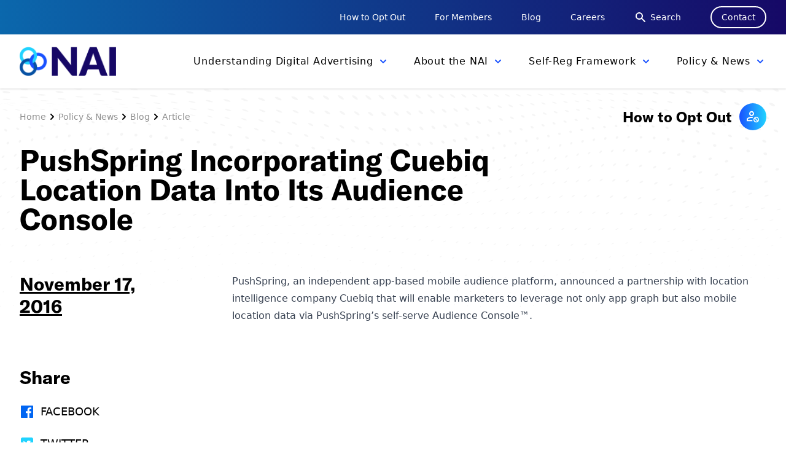

--- FILE ---
content_type: text/html; charset=UTF-8
request_url: https://thenai.org/pushspring-incorporating-cuebiq-location-data-into-its-audience-console/
body_size: 60770
content:
<!doctype html>
<html lang="en-US">
  <head>
    <meta charset="utf-8">
    <meta name="viewport" content="width=device-width, initial-scale=1, shrink-to-fit=no">
    <meta name='robots' content='index, follow, max-image-preview:large, max-snippet:-1, max-video-preview:-1' />
	<style>img:is([sizes="auto" i], [sizes^="auto," i]) { contain-intrinsic-size: 3000px 1500px }</style>
	
	<!-- This site is optimized with the Yoast SEO plugin v26.7 - https://yoast.com/wordpress/plugins/seo/ -->
	<title>PushSpring Incorporating Cuebiq Location Data Into Its Audience Console - NAI: Network Advertising Initiative</title>
	<link rel="canonical" href="https://thenai.org/pushspring-incorporating-cuebiq-location-data-into-its-audience-console/" />
	<meta property="og:locale" content="en_US" />
	<meta property="og:type" content="article" />
	<meta property="og:title" content="PushSpring Incorporating Cuebiq Location Data Into Its Audience Console - NAI: Network Advertising Initiative" />
	<meta property="og:description" content="PushSpring, an independent app-based mobile audience platform, announced a partnership with location intelligence company Cuebiq that will enable marketers to leverage not only app graph but also mobile location data" />
	<meta property="og:url" content="https://thenai.org/pushspring-incorporating-cuebiq-location-data-into-its-audience-console/" />
	<meta property="og:site_name" content="NAI: Network Advertising Initiative" />
	<meta property="article:published_time" content="2016-11-17T23:23:00+00:00" />
	<meta property="article:modified_time" content="2021-07-24T22:24:59+00:00" />
	<meta property="og:image" content="https://thenai.org/wp-content/uploads/2021/07/NAI_OpenGraph_Final.png" />
	<meta property="og:image:width" content="1200" />
	<meta property="og:image:height" content="628" />
	<meta property="og:image:type" content="image/png" />
	<meta name="author" content="admin" />
	<meta name="twitter:card" content="summary_large_image" />
	<meta name="twitter:label1" content="Written by" />
	<meta name="twitter:data1" content="admin" />
	<meta name="twitter:label2" content="Est. reading time" />
	<meta name="twitter:data2" content="1 minute" />
	<script type="application/ld+json" class="yoast-schema-graph">{"@context":"https://schema.org","@graph":[{"@type":"Article","@id":"https://thenai.org/pushspring-incorporating-cuebiq-location-data-into-its-audience-console/#article","isPartOf":{"@id":"https://thenai.org/pushspring-incorporating-cuebiq-location-data-into-its-audience-console/"},"author":{"name":"admin","@id":"https://thenai.org/#/schema/person/77107f8455cc3406baaa054836200c44"},"headline":"PushSpring Incorporating Cuebiq Location Data Into Its Audience Console","datePublished":"2016-11-17T23:23:00+00:00","dateModified":"2021-07-24T22:24:59+00:00","mainEntityOfPage":{"@id":"https://thenai.org/pushspring-incorporating-cuebiq-location-data-into-its-audience-console/"},"wordCount":45,"commentCount":0,"articleSection":["News"],"inLanguage":"en-US","potentialAction":[{"@type":"CommentAction","name":"Comment","target":["https://thenai.org/pushspring-incorporating-cuebiq-location-data-into-its-audience-console/#respond"]}]},{"@type":"WebPage","@id":"https://thenai.org/pushspring-incorporating-cuebiq-location-data-into-its-audience-console/","url":"https://thenai.org/pushspring-incorporating-cuebiq-location-data-into-its-audience-console/","name":"PushSpring Incorporating Cuebiq Location Data Into Its Audience Console - NAI: Network Advertising Initiative","isPartOf":{"@id":"https://thenai.org/#website"},"datePublished":"2016-11-17T23:23:00+00:00","dateModified":"2021-07-24T22:24:59+00:00","author":{"@id":"https://thenai.org/#/schema/person/77107f8455cc3406baaa054836200c44"},"breadcrumb":{"@id":"https://thenai.org/pushspring-incorporating-cuebiq-location-data-into-its-audience-console/#breadcrumb"},"inLanguage":"en-US","potentialAction":[{"@type":"ReadAction","target":["https://thenai.org/pushspring-incorporating-cuebiq-location-data-into-its-audience-console/"]}]},{"@type":"BreadcrumbList","@id":"https://thenai.org/pushspring-incorporating-cuebiq-location-data-into-its-audience-console/#breadcrumb","itemListElement":[{"@type":"ListItem","position":1,"name":"Home","item":"https://thenai.org/"},{"@type":"ListItem","position":2,"name":"PushSpring Incorporating Cuebiq Location Data Into Its Audience Console"}]},{"@type":"WebSite","@id":"https://thenai.org/#website","url":"https://thenai.org/","name":"NAI: Network Advertising Initiative","description":"Welcome to the NAI","potentialAction":[{"@type":"SearchAction","target":{"@type":"EntryPoint","urlTemplate":"https://thenai.org/search/{search_term_string}"},"query-input":{"@type":"PropertyValueSpecification","valueRequired":true,"valueName":"search_term_string"}}],"inLanguage":"en-US"},{"@type":"Person","@id":"https://thenai.org/#/schema/person/77107f8455cc3406baaa054836200c44","name":"admin","image":{"@type":"ImageObject","inLanguage":"en-US","@id":"https://thenai.org/#/schema/person/image/","url":"https://secure.gravatar.com/avatar/e9e953e7f81181ffab9b2111edb7816be988a972e242a062e012fac75ebb3db7?s=96&d=mm&r=g","contentUrl":"https://secure.gravatar.com/avatar/e9e953e7f81181ffab9b2111edb7816be988a972e242a062e012fac75ebb3db7?s=96&d=mm&r=g","caption":"admin"},"sameAs":["http:////localhost:3000"],"url":"https://thenai.org/author/admin/"}]}</script>
	<!-- / Yoast SEO plugin. -->


<link rel='dns-prefetch' href='//static.addtoany.com' />
<link rel='dns-prefetch' href='//use.typekit.net' />
<link rel="stylesheet" href="/wp-includes/css/dashicons.min.css?ver=6.8.3"><link rel="stylesheet" href="/wp-content/plugins/event-tickets/common/build/css/variables-skeleton.css?ver=6.10.1"><link rel="stylesheet" href="/wp-content/plugins/event-tickets/common/build/css/variables-full.css?ver=6.10.1"><link rel="stylesheet" href="/wp-content/plugins/event-tickets/common/build/css/common-skeleton.css?ver=6.10.1"><link rel="stylesheet" href="/wp-content/plugins/event-tickets/common/build/css/common-full.css?ver=6.10.1"><link rel="stylesheet" href="/wp-content/plugins/event-tickets/build/css/tickets.css?ver=5.27.3"><link rel="stylesheet" href="/wp-content/plugins/event-tickets/build/css/rsvp-v1.css?ver=5.27.3"><style id='classic-theme-styles-inline-css'>
/*! This file is auto-generated */
.wp-block-button__link{color:#fff;background-color:#32373c;border-radius:9999px;box-shadow:none;text-decoration:none;padding:calc(.667em + 2px) calc(1.333em + 2px);font-size:1.125em}.wp-block-file__button{background:#32373c;color:#fff;text-decoration:none}
</style>
<style id='safe-svg-svg-icon-style-inline-css'>
.safe-svg-cover{text-align:center}.safe-svg-cover .safe-svg-inside{display:inline-block;max-width:100%}.safe-svg-cover svg{fill:currentColor;height:100%;max-height:100%;max-width:100%;width:100%}

</style>
<style id='global-styles-inline-css'>
:root{--wp--preset--aspect-ratio--square: 1;--wp--preset--aspect-ratio--4-3: 4/3;--wp--preset--aspect-ratio--3-4: 3/4;--wp--preset--aspect-ratio--3-2: 3/2;--wp--preset--aspect-ratio--2-3: 2/3;--wp--preset--aspect-ratio--16-9: 16/9;--wp--preset--aspect-ratio--9-16: 9/16;--wp--preset--color--black: #000000;--wp--preset--color--cyan-bluish-gray: #abb8c3;--wp--preset--color--white: #ffffff;--wp--preset--color--pale-pink: #f78da7;--wp--preset--color--vivid-red: #cf2e2e;--wp--preset--color--luminous-vivid-orange: #ff6900;--wp--preset--color--luminous-vivid-amber: #fcb900;--wp--preset--color--light-green-cyan: #7bdcb5;--wp--preset--color--vivid-green-cyan: #00d084;--wp--preset--color--pale-cyan-blue: #8ed1fc;--wp--preset--color--vivid-cyan-blue: #0693e3;--wp--preset--color--vivid-purple: #9b51e0;--wp--preset--color--blue-100: #00C6F2;--wp--preset--color--blue-200: #1851FF;--wp--preset--color--blue-300: #160866;--wp--preset--gradient--vivid-cyan-blue-to-vivid-purple: linear-gradient(135deg,rgba(6,147,227,1) 0%,rgb(155,81,224) 100%);--wp--preset--gradient--light-green-cyan-to-vivid-green-cyan: linear-gradient(135deg,rgb(122,220,180) 0%,rgb(0,208,130) 100%);--wp--preset--gradient--luminous-vivid-amber-to-luminous-vivid-orange: linear-gradient(135deg,rgba(252,185,0,1) 0%,rgba(255,105,0,1) 100%);--wp--preset--gradient--luminous-vivid-orange-to-vivid-red: linear-gradient(135deg,rgba(255,105,0,1) 0%,rgb(207,46,46) 100%);--wp--preset--gradient--very-light-gray-to-cyan-bluish-gray: linear-gradient(135deg,rgb(238,238,238) 0%,rgb(169,184,195) 100%);--wp--preset--gradient--cool-to-warm-spectrum: linear-gradient(135deg,rgb(74,234,220) 0%,rgb(151,120,209) 20%,rgb(207,42,186) 40%,rgb(238,44,130) 60%,rgb(251,105,98) 80%,rgb(254,248,76) 100%);--wp--preset--gradient--blush-light-purple: linear-gradient(135deg,rgb(255,206,236) 0%,rgb(152,150,240) 100%);--wp--preset--gradient--blush-bordeaux: linear-gradient(135deg,rgb(254,205,165) 0%,rgb(254,45,45) 50%,rgb(107,0,62) 100%);--wp--preset--gradient--luminous-dusk: linear-gradient(135deg,rgb(255,203,112) 0%,rgb(199,81,192) 50%,rgb(65,88,208) 100%);--wp--preset--gradient--pale-ocean: linear-gradient(135deg,rgb(255,245,203) 0%,rgb(182,227,212) 50%,rgb(51,167,181) 100%);--wp--preset--gradient--electric-grass: linear-gradient(135deg,rgb(202,248,128) 0%,rgb(113,206,126) 100%);--wp--preset--gradient--midnight: linear-gradient(135deg,rgb(2,3,129) 0%,rgb(40,116,252) 100%);--wp--preset--font-size--small: 13px;--wp--preset--font-size--medium: 20px;--wp--preset--font-size--large: 36px;--wp--preset--font-size--x-large: 42px;--wp--preset--spacing--20: 0.44rem;--wp--preset--spacing--30: 0.67rem;--wp--preset--spacing--40: 1rem;--wp--preset--spacing--50: 1.5rem;--wp--preset--spacing--60: 2.25rem;--wp--preset--spacing--70: 3.38rem;--wp--preset--spacing--80: 5.06rem;--wp--preset--shadow--natural: 6px 6px 9px rgba(0, 0, 0, 0.2);--wp--preset--shadow--deep: 12px 12px 50px rgba(0, 0, 0, 0.4);--wp--preset--shadow--sharp: 6px 6px 0px rgba(0, 0, 0, 0.2);--wp--preset--shadow--outlined: 6px 6px 0px -3px rgba(255, 255, 255, 1), 6px 6px rgba(0, 0, 0, 1);--wp--preset--shadow--crisp: 6px 6px 0px rgba(0, 0, 0, 1);}:where(.is-layout-flex){gap: 0.5em;}:where(.is-layout-grid){gap: 0.5em;}body .is-layout-flex{display: flex;}.is-layout-flex{flex-wrap: wrap;align-items: center;}.is-layout-flex > :is(*, div){margin: 0;}body .is-layout-grid{display: grid;}.is-layout-grid > :is(*, div){margin: 0;}:where(.wp-block-columns.is-layout-flex){gap: 2em;}:where(.wp-block-columns.is-layout-grid){gap: 2em;}:where(.wp-block-post-template.is-layout-flex){gap: 1.25em;}:where(.wp-block-post-template.is-layout-grid){gap: 1.25em;}.has-black-color{color: var(--wp--preset--color--black) !important;}.has-cyan-bluish-gray-color{color: var(--wp--preset--color--cyan-bluish-gray) !important;}.has-white-color{color: var(--wp--preset--color--white) !important;}.has-pale-pink-color{color: var(--wp--preset--color--pale-pink) !important;}.has-vivid-red-color{color: var(--wp--preset--color--vivid-red) !important;}.has-luminous-vivid-orange-color{color: var(--wp--preset--color--luminous-vivid-orange) !important;}.has-luminous-vivid-amber-color{color: var(--wp--preset--color--luminous-vivid-amber) !important;}.has-light-green-cyan-color{color: var(--wp--preset--color--light-green-cyan) !important;}.has-vivid-green-cyan-color{color: var(--wp--preset--color--vivid-green-cyan) !important;}.has-pale-cyan-blue-color{color: var(--wp--preset--color--pale-cyan-blue) !important;}.has-vivid-cyan-blue-color{color: var(--wp--preset--color--vivid-cyan-blue) !important;}.has-vivid-purple-color{color: var(--wp--preset--color--vivid-purple) !important;}.has-black-background-color{background-color: var(--wp--preset--color--black) !important;}.has-cyan-bluish-gray-background-color{background-color: var(--wp--preset--color--cyan-bluish-gray) !important;}.has-white-background-color{background-color: var(--wp--preset--color--white) !important;}.has-pale-pink-background-color{background-color: var(--wp--preset--color--pale-pink) !important;}.has-vivid-red-background-color{background-color: var(--wp--preset--color--vivid-red) !important;}.has-luminous-vivid-orange-background-color{background-color: var(--wp--preset--color--luminous-vivid-orange) !important;}.has-luminous-vivid-amber-background-color{background-color: var(--wp--preset--color--luminous-vivid-amber) !important;}.has-light-green-cyan-background-color{background-color: var(--wp--preset--color--light-green-cyan) !important;}.has-vivid-green-cyan-background-color{background-color: var(--wp--preset--color--vivid-green-cyan) !important;}.has-pale-cyan-blue-background-color{background-color: var(--wp--preset--color--pale-cyan-blue) !important;}.has-vivid-cyan-blue-background-color{background-color: var(--wp--preset--color--vivid-cyan-blue) !important;}.has-vivid-purple-background-color{background-color: var(--wp--preset--color--vivid-purple) !important;}.has-black-border-color{border-color: var(--wp--preset--color--black) !important;}.has-cyan-bluish-gray-border-color{border-color: var(--wp--preset--color--cyan-bluish-gray) !important;}.has-white-border-color{border-color: var(--wp--preset--color--white) !important;}.has-pale-pink-border-color{border-color: var(--wp--preset--color--pale-pink) !important;}.has-vivid-red-border-color{border-color: var(--wp--preset--color--vivid-red) !important;}.has-luminous-vivid-orange-border-color{border-color: var(--wp--preset--color--luminous-vivid-orange) !important;}.has-luminous-vivid-amber-border-color{border-color: var(--wp--preset--color--luminous-vivid-amber) !important;}.has-light-green-cyan-border-color{border-color: var(--wp--preset--color--light-green-cyan) !important;}.has-vivid-green-cyan-border-color{border-color: var(--wp--preset--color--vivid-green-cyan) !important;}.has-pale-cyan-blue-border-color{border-color: var(--wp--preset--color--pale-cyan-blue) !important;}.has-vivid-cyan-blue-border-color{border-color: var(--wp--preset--color--vivid-cyan-blue) !important;}.has-vivid-purple-border-color{border-color: var(--wp--preset--color--vivid-purple) !important;}.has-vivid-cyan-blue-to-vivid-purple-gradient-background{background: var(--wp--preset--gradient--vivid-cyan-blue-to-vivid-purple) !important;}.has-light-green-cyan-to-vivid-green-cyan-gradient-background{background: var(--wp--preset--gradient--light-green-cyan-to-vivid-green-cyan) !important;}.has-luminous-vivid-amber-to-luminous-vivid-orange-gradient-background{background: var(--wp--preset--gradient--luminous-vivid-amber-to-luminous-vivid-orange) !important;}.has-luminous-vivid-orange-to-vivid-red-gradient-background{background: var(--wp--preset--gradient--luminous-vivid-orange-to-vivid-red) !important;}.has-very-light-gray-to-cyan-bluish-gray-gradient-background{background: var(--wp--preset--gradient--very-light-gray-to-cyan-bluish-gray) !important;}.has-cool-to-warm-spectrum-gradient-background{background: var(--wp--preset--gradient--cool-to-warm-spectrum) !important;}.has-blush-light-purple-gradient-background{background: var(--wp--preset--gradient--blush-light-purple) !important;}.has-blush-bordeaux-gradient-background{background: var(--wp--preset--gradient--blush-bordeaux) !important;}.has-luminous-dusk-gradient-background{background: var(--wp--preset--gradient--luminous-dusk) !important;}.has-pale-ocean-gradient-background{background: var(--wp--preset--gradient--pale-ocean) !important;}.has-electric-grass-gradient-background{background: var(--wp--preset--gradient--electric-grass) !important;}.has-midnight-gradient-background{background: var(--wp--preset--gradient--midnight) !important;}.has-small-font-size{font-size: var(--wp--preset--font-size--small) !important;}.has-medium-font-size{font-size: var(--wp--preset--font-size--medium) !important;}.has-large-font-size{font-size: var(--wp--preset--font-size--large) !important;}.has-x-large-font-size{font-size: var(--wp--preset--font-size--x-large) !important;}
:where(.wp-block-post-template.is-layout-flex){gap: 1.25em;}:where(.wp-block-post-template.is-layout-grid){gap: 1.25em;}
:where(.wp-block-columns.is-layout-flex){gap: 2em;}:where(.wp-block-columns.is-layout-grid){gap: 2em;}
:root :where(.wp-block-pullquote){font-size: 1.5em;line-height: 1.6;}
</style>
<link rel="stylesheet" href="/wp-content/plugins/event-tickets/build/css/rsvp.css?ver=5.27.3"><link rel="stylesheet" href="/wp-content/plugins/add-to-any/addtoany.min.css?ver=1.16"><link rel="stylesheet" href="https://use.typekit.net/msr3oye.css"><link rel="stylesheet" href="/wp-includes/css/dist/block-library/style.min.css"><link rel="stylesheet" href="/wp-content/themes/nai/public/styles/app.css?id=eaaba00d79f6bd14d245"><script src="/wp-includes/js/jquery/jquery.min.js?ver=3.7.1"></script><script src="/wp-includes/js/jquery/jquery-migrate.min.js?ver=3.4.1"></script><script>
window.a2a_config=window.a2a_config||{};a2a_config.callbacks=[];a2a_config.overlays=[];a2a_config.templates={};
</script><script defer src="https://static.addtoany.com/menu/page.js"></script><script defer src="/wp-content/plugins/add-to-any/addtoany.min.js?ver=1.1"></script><meta name="et-api-version" content="v1"><meta name="et-api-origin" content="https://thenai.org"><link rel="https://theeventscalendar.com/" href="https://thenai.org/wp-json/tribe/tickets/v1/" /><meta name="tec-api-version" content="v1"><meta name="tec-api-origin" content="https://thenai.org"><link rel="alternate" href="https://thenai.org/wp-json/tribe/events/v1/" /><link rel="icon" href="/wp-content/uploads/2021/07/cropped-nai_square-32x32.png" sizes="32x32">
<link rel="icon" href="/wp-content/uploads/2021/07/cropped-nai_square-192x192.png" sizes="192x192">
<link rel="apple-touch-icon" href="/wp-content/uploads/2021/07/cropped-nai_square-180x180.png">
<meta name="msapplication-TileImage" content="/wp-content/uploads/2021/07/cropped-nai_square-270x270.png">
    <!-- Global site tag (gtag.js) - Google Analytics -->
<script async src="https://www.googletagmanager.com/gtag/js?id=UA-2473248-1"></script>
<script>
  window.dataLayer = window.dataLayer || [];
  function gtag(){dataLayer.push(arguments);}
  gtag('js', new Date());

  gtag('config', 'UA-2473248-1');
</script>  </head>

  <body class="wp-singular post-template-default single single-post postid-1474 single-format-standard wp-embed-responsive wp-theme-nai tribe-no-js tec-no-tickets-on-recurring tec-no-rsvp-on-recurring pushspring-incorporating-cuebiq-location-data-into-its-audience-console tribe-theme-nai">
        
    <div id="app">
      <div>

  <a class="sr-only focus:not-sr-only" href="#main">
    Skip to content
  </a>

  <header x-data="{ open: false }" class="relative">
  <div class="hidden sm:block support-nav">
    <div class="py-2.5 container-w">
      <div class="flex items-center justify-end space-x-8 xl:space-x-12">
                                <a href="https://thenai.org/how-to-opt-out/" target=""
          class="text-xs text-white xl:text-sm hover:opacity-75">How to Opt Out</a>
                                <a href="https://thenai.org/member-resources/" target=""
          class="text-xs text-white xl:text-sm hover:opacity-75">For Members</a>
                                <a href="https://thenai.org/policy-news/blog/" target=""
          class="text-xs text-white xl:text-sm hover:opacity-75">Blog</a>
                                <a href="https://thenai.org/about-the-nai-2/careers/" target=""
          class="text-xs text-white xl:text-sm hover:opacity-75">Careers</a>
                                <a href="/search" target=""
          class="inline-flex items-center text-xs text-white xl:text-sm hover:opacity-75">
          <svg xmlns="http://www.w3.org/2000/svg" class="h-5 w-5 mr-1.5" viewBox="0 0 20 20" fill="currentColor">
            <path fill-rule="evenodd"
              d="M8 4a4 4 0 100 8 4 4 0 000-8zM2 8a6 6 0 1110.89 3.476l4.817 4.817a1 1 0 01-1.414 1.414l-4.816-4.816A6 6 0 012 8z"
              clip-rule="evenodd" />
          </svg>
          Search</a>
                                <a href="https://thenai.org/contact/" target=""
          class="px-4 py-1.5 text-xs text-white border-2 border-white rounded-full xl:text-sm hover:bg-white hover:text-c-blue-300">Contact</a>
                              </div>
    </div>
  </div>
  <div class="bg-white shadow">
    <div class="container-w">
      <div class="flex items-center justify-between py-3 lg:py-0">
        <a class="flex-shrink-0 brand" href="https://thenai.org/">
          <img src="/wp-content/uploads/2021/06/NAI_logo.png" alt="logo" class="w-auto h-9 xl:h-12">
        </a>
        <div class="lg:hidden">
          <div class="relative flex menu-btn item-center">
            <button @click="open = ! open"
              class="inline-flex items-center justify-center text-sm transition duration-150 ease-in-out rounded-md text-c-blue-300 focus:outline-none hover:text-c-blue-100"
              aria-label="Main menu" aria-expanded="false">
              <!-- Icon when menu is closed. -->
              <svg :class="{'hidden': open, 'block': !open }" class="w-6 h-6" fill="none" viewBox="0 0 24 24"
                stroke="currentColor">
                <path stroke-linecap="round" stroke-linejoin="round" stroke-width="2" d="M4 6h16M4 12h16M4 18h16" />
              </svg>
              <!-- Icon when menu is open. -->
              <svg :class="{'block': open, 'hidden': !open }" class="w-6 h-6" fill="none" viewBox="0 0 24 24"
                stroke="currentColor" x-cloak>
                <path stroke-linecap="round" stroke-linejoin="round" stroke-width="2" d="M6 18L18 6M6 6l12 12" />
              </svg>
            </button>
          </div>
        </div>

        <div class="hidden lg:flex">
                              <div>
            <div class="flex items-center group">
              <a id="primary-1"
                class="pl-4 xl:pl-10 primary-link inline-flex items-center py-7 nav-link tracking-wider transition duration-300 ease-in-out focus:outline-none text-[0.8rem] hover:text-c-blue-300 xl:text-base xl:py-8  "
                href="https://thenai.org/about-online-advertising/" target="" data-int="1">
                <span>Understanding Digital Advertising</span>
                <svg xmlns=" http://www.w3.org/2000/svg"
                  class="w-5 h-5 ml-1.5 transform text-c-blue-200 transition duration-200" viewBox="0 0 20 20 "
                  fill="currentColor">
                  <path fill-rule="evenodd"
                    d="M5.293 7.293a1 1 0 011.414 0L10 10.586l3.293-3.293a1 1 0 111.414 1.414l-4 4a1 1 0 01-1.414 0l-4-4a1 1 0 010-1.414z"
                    clip-rule="evenodd" />
                </svg>
              </a>

            </div>
          </div>
                    <div>
            <div class="flex items-center group">
              <a id="primary-2"
                class="pl-4 xl:pl-10 primary-link inline-flex items-center py-7 nav-link tracking-wider transition duration-300 ease-in-out focus:outline-none text-[0.8rem] hover:text-c-blue-300 xl:text-base xl:py-8  "
                href="https://thenai.org/about-the-nai-2/" target="" data-int="2">
                <span>About the NAI</span>
                <svg xmlns=" http://www.w3.org/2000/svg"
                  class="w-5 h-5 ml-1.5 transform text-c-blue-200 transition duration-200" viewBox="0 0 20 20 "
                  fill="currentColor">
                  <path fill-rule="evenodd"
                    d="M5.293 7.293a1 1 0 011.414 0L10 10.586l3.293-3.293a1 1 0 111.414 1.414l-4 4a1 1 0 01-1.414 0l-4-4a1 1 0 010-1.414z"
                    clip-rule="evenodd" />
                </svg>
              </a>

            </div>
          </div>
                    <div>
            <div class="flex items-center group">
              <a id="primary-3"
                class="pl-4 xl:pl-10 primary-link inline-flex items-center py-7 nav-link tracking-wider transition duration-300 ease-in-out focus:outline-none text-[0.8rem] hover:text-c-blue-300 xl:text-base xl:py-8  "
                href="https://thenai.org/self-regulatory-framework/" target="" data-int="3">
                <span>Self-Reg Framework</span>
                <svg xmlns=" http://www.w3.org/2000/svg"
                  class="w-5 h-5 ml-1.5 transform text-c-blue-200 transition duration-200" viewBox="0 0 20 20 "
                  fill="currentColor">
                  <path fill-rule="evenodd"
                    d="M5.293 7.293a1 1 0 011.414 0L10 10.586l3.293-3.293a1 1 0 111.414 1.414l-4 4a1 1 0 01-1.414 0l-4-4a1 1 0 010-1.414z"
                    clip-rule="evenodd" />
                </svg>
              </a>

            </div>
          </div>
                    <div>
            <div class="flex items-center group">
              <a id="primary-4"
                class="pl-4 xl:pl-10 primary-link inline-flex items-center py-7 nav-link tracking-wider transition duration-300 ease-in-out focus:outline-none text-[0.8rem] hover:text-c-blue-300 xl:text-base xl:py-8  "
                href="https://thenai.org/policy-news/" target="" data-int="4">
                <span>Policy &#038; News</span>
                <svg xmlns=" http://www.w3.org/2000/svg"
                  class="w-5 h-5 ml-1.5 transform text-c-blue-200 transition duration-200" viewBox="0 0 20 20 "
                  fill="currentColor">
                  <path fill-rule="evenodd"
                    d="M5.293 7.293a1 1 0 011.414 0L10 10.586l3.293-3.293a1 1 0 111.414 1.414l-4 4a1 1 0 01-1.414 0l-4-4a1 1 0 010-1.414z"
                    clip-rule="evenodd" />
                </svg>
              </a>

            </div>
          </div>
                            </div>

      </div>
    </div>
  </div>

  
        <div id="flyout-1"
    class="absolute inset-x-0 z-40 invisible hidden transition duration-200 transform -translate-y-1 border-t border-gray-200 shadow opacity-0 flyout"
    data-int="1">
    <div class="w-full bg-white ">
      <div class=" container-w">
        <div class="grid grid-cols-2 gap-12 py-8 divide-x-2 divide-gray-300 xl:gap-16">
          <div clss="flex items-center">
            <a href="https://thenai.org/about-online-advertising/" class="flex items-center w-full h-full group">
              <div class="relative bg-gray-100 h-[16rem] xl:h-[17rem] overflow-hidden">
                                <img src="/wp-content/uploads/2021/07/karim-ben-van-F2reN77g_gg-unsplash-min-scaled-e1627589725709.jpg" alt=""
                  class="object-cover object-center w-full min-h-[16rem] xl:min-h-[17rem] group-hover:scale-110 transform transition duration-300">
                                <div
                  class="absolute top-0 left-0 px-20 py-12 text-3xl font-bold xl:text-4xl group-hover:text-c-blue-300">
                  Understanding Digital Advertising</div>
              </div>
            </a>
          </div>
          <div class="flex items-center">
            <div class="flex flex-col w-full ml-12 space-y-4 xl:ml-16">
                            <a href="https://thenai.org/about-online-advertising/benefits-of-tailored-advertising/" class="flex items-center justify-between py-2 border-b-gradient-2 group">
                <span
                  class="text-2xl font-bold transition duration-200 transform xl:text-lg group-hover:scale-110 group-hover:text-c-blue-300">Benefits of Tailored Advertising</span>
                <svg xmlns="http://www.w3.org/2000/svg" class="w-6 h-6 transform -rotate-45 group-hover:text-c-blue-200"
                  viewBox="0 0 20 20" fill="currentColor">
                  <path fill-rule="evenodd"
                    d="M12.293 5.293a1 1 0 011.414 0l4 4a1 1 0 010 1.414l-4 4a1 1 0 01-1.414-1.414L14.586 11H3a1 1 0 110-2h11.586l-2.293-2.293a1 1 0 010-1.414z"
                    clip-rule="evenodd" />
                </svg>
              </a>
                            <a href="https://thenai.org/about-online-advertising/what-is-it/" class="flex items-center justify-between py-2 border-b-gradient-2 group">
                <span
                  class="text-2xl font-bold transition duration-200 transform xl:text-lg group-hover:scale-110 group-hover:text-c-blue-300">What is it?</span>
                <svg xmlns="http://www.w3.org/2000/svg" class="w-6 h-6 transform -rotate-45 group-hover:text-c-blue-200"
                  viewBox="0 0 20 20" fill="currentColor">
                  <path fill-rule="evenodd"
                    d="M12.293 5.293a1 1 0 011.414 0l4 4a1 1 0 010 1.414l-4 4a1 1 0 01-1.414-1.414L14.586 11H3a1 1 0 110-2h11.586l-2.293-2.293a1 1 0 010-1.414z"
                    clip-rule="evenodd" />
                </svg>
              </a>
                            <a href="https://thenai.org/about-online-advertising/how-does-it-work/" class="flex items-center justify-between py-2 border-b-gradient-2 group">
                <span
                  class="text-2xl font-bold transition duration-200 transform xl:text-lg group-hover:scale-110 group-hover:text-c-blue-300">How Does It Work?</span>
                <svg xmlns="http://www.w3.org/2000/svg" class="w-6 h-6 transform -rotate-45 group-hover:text-c-blue-200"
                  viewBox="0 0 20 20" fill="currentColor">
                  <path fill-rule="evenodd"
                    d="M12.293 5.293a1 1 0 011.414 0l4 4a1 1 0 010 1.414l-4 4a1 1 0 01-1.414-1.414L14.586 11H3a1 1 0 110-2h11.586l-2.293-2.293a1 1 0 010-1.414z"
                    clip-rule="evenodd" />
                </svg>
              </a>
                            <a href="https://thenai.org/about-online-advertising/how-does-it-benefit-me/" class="flex items-center justify-between py-2 border-b-gradient-2 group">
                <span
                  class="text-2xl font-bold transition duration-200 transform xl:text-lg group-hover:scale-110 group-hover:text-c-blue-300">How Does It Benefit Me?</span>
                <svg xmlns="http://www.w3.org/2000/svg" class="w-6 h-6 transform -rotate-45 group-hover:text-c-blue-200"
                  viewBox="0 0 20 20" fill="currentColor">
                  <path fill-rule="evenodd"
                    d="M12.293 5.293a1 1 0 011.414 0l4 4a1 1 0 010 1.414l-4 4a1 1 0 01-1.414-1.414L14.586 11H3a1 1 0 110-2h11.586l-2.293-2.293a1 1 0 010-1.414z"
                    clip-rule="evenodd" />
                </svg>
              </a>
                            <a href="https://thenai.org/about-online-advertising/glossary/" class="flex items-center justify-between py-2 border-b-gradient-2 group">
                <span
                  class="text-2xl font-bold transition duration-200 transform xl:text-lg group-hover:scale-110 group-hover:text-c-blue-300">Glossary</span>
                <svg xmlns="http://www.w3.org/2000/svg" class="w-6 h-6 transform -rotate-45 group-hover:text-c-blue-200"
                  viewBox="0 0 20 20" fill="currentColor">
                  <path fill-rule="evenodd"
                    d="M12.293 5.293a1 1 0 011.414 0l4 4a1 1 0 010 1.414l-4 4a1 1 0 01-1.414-1.414L14.586 11H3a1 1 0 110-2h11.586l-2.293-2.293a1 1 0 010-1.414z"
                    clip-rule="evenodd" />
                </svg>
              </a>
                          </div>
          </div>
        </div>
      </div>
    </div>
  </div>
      <div id="flyout-2"
    class="absolute inset-x-0 z-40 invisible hidden transition duration-200 transform -translate-y-1 border-t border-gray-200 shadow opacity-0 flyout"
    data-int="2">
    <div class="w-full bg-white ">
      <div class=" container-w">
        <div class="grid grid-cols-2 gap-12 py-8 divide-x-2 divide-gray-300 xl:gap-16">
          <div clss="flex items-center">
            <a href="https://thenai.org/about-the-nai-2/" class="flex items-center w-full h-full group">
              <div class="relative bg-gray-100 h-[16rem] xl:h-[17rem] overflow-hidden">
                                <img src="/wp-content/uploads/2021/07/photo-1596079890701-dd42edf0b7d4-2-scaled.jpg" alt=""
                  class="object-cover object-center w-full min-h-[16rem] xl:min-h-[17rem] group-hover:scale-110 transform transition duration-300">
                                <div
                  class="absolute top-0 left-0 px-20 py-12 text-3xl font-bold xl:text-4xl group-hover:text-c-blue-300">
                  About the NAI</div>
              </div>
            </a>
          </div>
          <div class="flex items-center">
            <div class="flex flex-col w-full ml-12 space-y-4 xl:ml-16">
                            <a href="https://thenai.org/about-the-nai-2/membership-benefits-3/" class="flex items-center justify-between py-2 border-b-gradient-2 group">
                <span
                  class="text-2xl font-bold transition duration-200 transform xl:text-lg group-hover:scale-110 group-hover:text-c-blue-300">NAI Membership Benefits</span>
                <svg xmlns="http://www.w3.org/2000/svg" class="w-6 h-6 transform -rotate-45 group-hover:text-c-blue-200"
                  viewBox="0 0 20 20" fill="currentColor">
                  <path fill-rule="evenodd"
                    d="M12.293 5.293a1 1 0 011.414 0l4 4a1 1 0 010 1.414l-4 4a1 1 0 01-1.414-1.414L14.586 11H3a1 1 0 110-2h11.586l-2.293-2.293a1 1 0 010-1.414z"
                    clip-rule="evenodd" />
                </svg>
              </a>
                            <a href="https://thenai.org/about-the-nai-2/join-the-nai/" class="flex items-center justify-between py-2 border-b-gradient-2 group">
                <span
                  class="text-2xl font-bold transition duration-200 transform xl:text-lg group-hover:scale-110 group-hover:text-c-blue-300">Join the NAI</span>
                <svg xmlns="http://www.w3.org/2000/svg" class="w-6 h-6 transform -rotate-45 group-hover:text-c-blue-200"
                  viewBox="0 0 20 20" fill="currentColor">
                  <path fill-rule="evenodd"
                    d="M12.293 5.293a1 1 0 011.414 0l4 4a1 1 0 010 1.414l-4 4a1 1 0 01-1.414-1.414L14.586 11H3a1 1 0 110-2h11.586l-2.293-2.293a1 1 0 010-1.414z"
                    clip-rule="evenodd" />
                </svg>
              </a>
                            <a href="https://thenai.org/about-the-nai-2/staff/" class="flex items-center justify-between py-2 border-b-gradient-2 group">
                <span
                  class="text-2xl font-bold transition duration-200 transform xl:text-lg group-hover:scale-110 group-hover:text-c-blue-300">Staff</span>
                <svg xmlns="http://www.w3.org/2000/svg" class="w-6 h-6 transform -rotate-45 group-hover:text-c-blue-200"
                  viewBox="0 0 20 20" fill="currentColor">
                  <path fill-rule="evenodd"
                    d="M12.293 5.293a1 1 0 011.414 0l4 4a1 1 0 010 1.414l-4 4a1 1 0 01-1.414-1.414L14.586 11H3a1 1 0 110-2h11.586l-2.293-2.293a1 1 0 010-1.414z"
                    clip-rule="evenodd" />
                </svg>
              </a>
                            <a href="https://thenai.org/about-the-nai-2/board/" class="flex items-center justify-between py-2 border-b-gradient-2 group">
                <span
                  class="text-2xl font-bold transition duration-200 transform xl:text-lg group-hover:scale-110 group-hover:text-c-blue-300">Board</span>
                <svg xmlns="http://www.w3.org/2000/svg" class="w-6 h-6 transform -rotate-45 group-hover:text-c-blue-200"
                  viewBox="0 0 20 20" fill="currentColor">
                  <path fill-rule="evenodd"
                    d="M12.293 5.293a1 1 0 011.414 0l4 4a1 1 0 010 1.414l-4 4a1 1 0 01-1.414-1.414L14.586 11H3a1 1 0 110-2h11.586l-2.293-2.293a1 1 0 010-1.414z"
                    clip-rule="evenodd" />
                </svg>
              </a>
                            <a href="https://thenai.org/about-the-nai-2/members/" class="flex items-center justify-between py-2 border-b-gradient-2 group">
                <span
                  class="text-2xl font-bold transition duration-200 transform xl:text-lg group-hover:scale-110 group-hover:text-c-blue-300">Members</span>
                <svg xmlns="http://www.w3.org/2000/svg" class="w-6 h-6 transform -rotate-45 group-hover:text-c-blue-200"
                  viewBox="0 0 20 20" fill="currentColor">
                  <path fill-rule="evenodd"
                    d="M12.293 5.293a1 1 0 011.414 0l4 4a1 1 0 010 1.414l-4 4a1 1 0 01-1.414-1.414L14.586 11H3a1 1 0 110-2h11.586l-2.293-2.293a1 1 0 010-1.414z"
                    clip-rule="evenodd" />
                </svg>
              </a>
                            <a href="https://thenai.org/about-the-nai-2/nai-working-groups/" class="flex items-center justify-between py-2 border-b-gradient-2 group">
                <span
                  class="text-2xl font-bold transition duration-200 transform xl:text-lg group-hover:scale-110 group-hover:text-c-blue-300">NAI Working Groups</span>
                <svg xmlns="http://www.w3.org/2000/svg" class="w-6 h-6 transform -rotate-45 group-hover:text-c-blue-200"
                  viewBox="0 0 20 20" fill="currentColor">
                  <path fill-rule="evenodd"
                    d="M12.293 5.293a1 1 0 011.414 0l4 4a1 1 0 010 1.414l-4 4a1 1 0 01-1.414-1.414L14.586 11H3a1 1 0 110-2h11.586l-2.293-2.293a1 1 0 010-1.414z"
                    clip-rule="evenodd" />
                </svg>
              </a>
                            <a href="https://thenai.org/about-the-nai-2/nai-working-groups/working-group-participants/" class="flex items-center justify-between py-2 border-b-gradient-2 group">
                <span
                  class="text-2xl font-bold transition duration-200 transform xl:text-lg group-hover:scale-110 group-hover:text-c-blue-300">Working Group Participants</span>
                <svg xmlns="http://www.w3.org/2000/svg" class="w-6 h-6 transform -rotate-45 group-hover:text-c-blue-200"
                  viewBox="0 0 20 20" fill="currentColor">
                  <path fill-rule="evenodd"
                    d="M12.293 5.293a1 1 0 011.414 0l4 4a1 1 0 010 1.414l-4 4a1 1 0 01-1.414-1.414L14.586 11H3a1 1 0 110-2h11.586l-2.293-2.293a1 1 0 010-1.414z"
                    clip-rule="evenodd" />
                </svg>
              </a>
                          </div>
          </div>
        </div>
      </div>
    </div>
  </div>
      <div id="flyout-3"
    class="absolute inset-x-0 z-40 invisible hidden transition duration-200 transform -translate-y-1 border-t border-gray-200 shadow opacity-0 flyout"
    data-int="3">
    <div class="w-full bg-white ">
      <div class=" container-w">
        <div class="grid grid-cols-2 gap-12 py-8 divide-x-2 divide-gray-300 xl:gap-16">
          <div clss="flex items-center">
            <a href="https://thenai.org/self-regulatory-framework/" class="flex items-center w-full h-full group">
              <div class="relative bg-gray-100 h-[16rem] xl:h-[17rem] overflow-hidden">
                                <img src="/wp-content/uploads/2025/01/NAI-Framework-Banner_Website-2025-2-e1736802318271.png" alt=""
                  class="object-cover object-center w-full min-h-[16rem] xl:min-h-[17rem] group-hover:scale-110 transform transition duration-300">
                                <div
                  class="absolute top-0 left-0 px-20 py-12 text-3xl font-bold xl:text-4xl group-hover:text-c-blue-300">
                  Self-Reg Framework</div>
              </div>
            </a>
          </div>
          <div class="flex items-center">
            <div class="flex flex-col w-full ml-12 space-y-4 xl:ml-16">
                            <a href="https://thenai.org/self-regulatory-framework/" class="flex items-center justify-between py-2 border-b-gradient-2 group">
                <span
                  class="text-2xl font-bold transition duration-200 transform xl:text-lg group-hover:scale-110 group-hover:text-c-blue-300">Self-Regulatory Framework</span>
                <svg xmlns="http://www.w3.org/2000/svg" class="w-6 h-6 transform -rotate-45 group-hover:text-c-blue-200"
                  viewBox="0 0 20 20" fill="currentColor">
                  <path fill-rule="evenodd"
                    d="M12.293 5.293a1 1 0 011.414 0l4 4a1 1 0 010 1.414l-4 4a1 1 0 01-1.414-1.414L14.586 11H3a1 1 0 110-2h11.586l-2.293-2.293a1 1 0 010-1.414z"
                    clip-rule="evenodd" />
                </svg>
              </a>
                            <a href="https://thenai.org/self-regulatory-framework/privacy-principles-for-members/" class="flex items-center justify-between py-2 border-b-gradient-2 group">
                <span
                  class="text-2xl font-bold transition duration-200 transform xl:text-lg group-hover:scale-110 group-hover:text-c-blue-300">Privacy Principles for Members</span>
                <svg xmlns="http://www.w3.org/2000/svg" class="w-6 h-6 transform -rotate-45 group-hover:text-c-blue-200"
                  viewBox="0 0 20 20" fill="currentColor">
                  <path fill-rule="evenodd"
                    d="M12.293 5.293a1 1 0 011.414 0l4 4a1 1 0 010 1.414l-4 4a1 1 0 01-1.414-1.414L14.586 11H3a1 1 0 110-2h11.586l-2.293-2.293a1 1 0 010-1.414z"
                    clip-rule="evenodd" />
                </svg>
              </a>
                            <a href="https://thenai.org/self-regulatory-framework/privacy-review-program/" class="flex items-center justify-between py-2 border-b-gradient-2 group">
                <span
                  class="text-2xl font-bold transition duration-200 transform xl:text-lg group-hover:scale-110 group-hover:text-c-blue-300">Privacy Review Program</span>
                <svg xmlns="http://www.w3.org/2000/svg" class="w-6 h-6 transform -rotate-45 group-hover:text-c-blue-200"
                  viewBox="0 0 20 20" fill="currentColor">
                  <path fill-rule="evenodd"
                    d="M12.293 5.293a1 1 0 011.414 0l4 4a1 1 0 010 1.414l-4 4a1 1 0 01-1.414-1.414L14.586 11H3a1 1 0 110-2h11.586l-2.293-2.293a1 1 0 010-1.414z"
                    clip-rule="evenodd" />
                </svg>
              </a>
                            <a href="https://thenai.org/self-regulatory-framework/guidance-2/" class="flex items-center justify-between py-2 border-b-gradient-2 group">
                <span
                  class="text-2xl font-bold transition duration-200 transform xl:text-lg group-hover:scale-110 group-hover:text-c-blue-300">Guidance, Standards &amp; Best Practices</span>
                <svg xmlns="http://www.w3.org/2000/svg" class="w-6 h-6 transform -rotate-45 group-hover:text-c-blue-200"
                  viewBox="0 0 20 20" fill="currentColor">
                  <path fill-rule="evenodd"
                    d="M12.293 5.293a1 1 0 011.414 0l4 4a1 1 0 010 1.414l-4 4a1 1 0 01-1.414-1.414L14.586 11H3a1 1 0 110-2h11.586l-2.293-2.293a1 1 0 010-1.414z"
                    clip-rule="evenodd" />
                </svg>
              </a>
                            <a href="https://thenai.org/self-regulatory-framework/faq/" class="flex items-center justify-between py-2 border-b-gradient-2 group">
                <span
                  class="text-2xl font-bold transition duration-200 transform xl:text-lg group-hover:scale-110 group-hover:text-c-blue-300">FAQs</span>
                <svg xmlns="http://www.w3.org/2000/svg" class="w-6 h-6 transform -rotate-45 group-hover:text-c-blue-200"
                  viewBox="0 0 20 20" fill="currentColor">
                  <path fill-rule="evenodd"
                    d="M12.293 5.293a1 1 0 011.414 0l4 4a1 1 0 010 1.414l-4 4a1 1 0 01-1.414-1.414L14.586 11H3a1 1 0 110-2h11.586l-2.293-2.293a1 1 0 010-1.414z"
                    clip-rule="evenodd" />
                </svg>
              </a>
                          </div>
          </div>
        </div>
      </div>
    </div>
  </div>
      <div id="flyout-4"
    class="absolute inset-x-0 z-40 invisible hidden transition duration-200 transform -translate-y-1 border-t border-gray-200 shadow opacity-0 flyout"
    data-int="4">
    <div class="w-full bg-white ">
      <div class=" container-w">
        <div class="grid grid-cols-2 gap-12 py-8 divide-x-2 divide-gray-300 xl:gap-16">
          <div clss="flex items-center">
            <a href="https://thenai.org/policy-news/" class="flex items-center w-full h-full group">
              <div class="relative bg-gray-100 h-[16rem] xl:h-[17rem] overflow-hidden">
                                <img src="/wp-content/uploads/2021/07/photo-1540575467063-178a50c2df87-1-1.jpg" alt=""
                  class="object-cover object-center w-full min-h-[16rem] xl:min-h-[17rem] group-hover:scale-110 transform transition duration-300">
                                <div
                  class="absolute top-0 left-0 px-20 py-12 text-3xl font-bold xl:text-4xl group-hover:text-c-blue-300">
                  Policy &#038; News</div>
              </div>
            </a>
          </div>
          <div class="flex items-center">
            <div class="flex flex-col w-full ml-12 space-y-4 xl:ml-16">
                            <a href="https://thenai.org/policy-news/policy-priorities/" class="flex items-center justify-between py-2 border-b-gradient-2 group">
                <span
                  class="text-2xl font-bold transition duration-200 transform xl:text-lg group-hover:scale-110 group-hover:text-c-blue-300">Public Policy Updates</span>
                <svg xmlns="http://www.w3.org/2000/svg" class="w-6 h-6 transform -rotate-45 group-hover:text-c-blue-200"
                  viewBox="0 0 20 20" fill="currentColor">
                  <path fill-rule="evenodd"
                    d="M12.293 5.293a1 1 0 011.414 0l4 4a1 1 0 010 1.414l-4 4a1 1 0 01-1.414-1.414L14.586 11H3a1 1 0 110-2h11.586l-2.293-2.293a1 1 0 010-1.414z"
                    clip-rule="evenodd" />
                </svg>
              </a>
                            <a href="https://thenai.org/policy-news/press-releases/" class="flex items-center justify-between py-2 border-b-gradient-2 group">
                <span
                  class="text-2xl font-bold transition duration-200 transform xl:text-lg group-hover:scale-110 group-hover:text-c-blue-300">Press Releases</span>
                <svg xmlns="http://www.w3.org/2000/svg" class="w-6 h-6 transform -rotate-45 group-hover:text-c-blue-200"
                  viewBox="0 0 20 20" fill="currentColor">
                  <path fill-rule="evenodd"
                    d="M12.293 5.293a1 1 0 011.414 0l4 4a1 1 0 010 1.414l-4 4a1 1 0 01-1.414-1.414L14.586 11H3a1 1 0 110-2h11.586l-2.293-2.293a1 1 0 010-1.414z"
                    clip-rule="evenodd" />
                </svg>
              </a>
                            <a href="/category/blog/" class="flex items-center justify-between py-2 border-b-gradient-2 group">
                <span
                  class="text-2xl font-bold transition duration-200 transform xl:text-lg group-hover:scale-110 group-hover:text-c-blue-300">Blog</span>
                <svg xmlns="http://www.w3.org/2000/svg" class="w-6 h-6 transform -rotate-45 group-hover:text-c-blue-200"
                  viewBox="0 0 20 20" fill="currentColor">
                  <path fill-rule="evenodd"
                    d="M12.293 5.293a1 1 0 011.414 0l4 4a1 1 0 010 1.414l-4 4a1 1 0 01-1.414-1.414L14.586 11H3a1 1 0 110-2h11.586l-2.293-2.293a1 1 0 010-1.414z"
                    clip-rule="evenodd" />
                </svg>
              </a>
                            <a href="https://www.naisummit.org" class="flex items-center justify-between py-2 border-b-gradient-2 group">
                <span
                  class="text-2xl font-bold transition duration-200 transform xl:text-lg group-hover:scale-110 group-hover:text-c-blue-300">Events</span>
                <svg xmlns="http://www.w3.org/2000/svg" class="w-6 h-6 transform -rotate-45 group-hover:text-c-blue-200"
                  viewBox="0 0 20 20" fill="currentColor">
                  <path fill-rule="evenodd"
                    d="M12.293 5.293a1 1 0 011.414 0l4 4a1 1 0 010 1.414l-4 4a1 1 0 01-1.414-1.414L14.586 11H3a1 1 0 110-2h11.586l-2.293-2.293a1 1 0 010-1.414z"
                    clip-rule="evenodd" />
                </svg>
              </a>
                          </div>
          </div>
        </div>
      </div>
    </div>
  </div>
    
  <div x-show="open" class="relative border-t border-gray-200 bg-gray-50 z-60 lg:hidden" x-cloak>
    <div @click.outside="open = false" class="py-3 sm:py-6">
      <div class="container-w">
        <div class="inline-flex flex-col font-gt">
                              <div x-data="{ open: false }">
            <div class="flex items-center">
              <a @click="open = false"
                class="inline-block py-2 nav-link md:pb-1 tracking-wider transition duration-300 ease-in-out focus:outline-none md:text-base hover:text-c-blue-300 border-b-gradient sm:py-3  "
                href="https://thenai.org/about-online-advertising/" target="">
                Understanding Digital Advertising
              </a>
                            <button class="focus:outline-none" @click="open = !open">
                <svg xmlns=" http://www.w3.org/2000/svg" class="w-6 h-6 ml-2.5 transform text-c-blue-200"
                  viewBox="0 0 20 20 " :class="{'rotate-180': open }" fill="currentColor">
                  <path fill-rule="evenodd"
                    d="M5.293 7.293a1 1 0 011.414 0L10 10.586l3.293-3.293a1 1 0 111.414 1.414l-4 4a1 1 0 01-1.414 0l-4-4a1 1 0 010-1.414z"
                    clip-rule="evenodd" />
                </svg>
              </button>
                          </div>

            <div :class="{'block': open, 'hidden': !open }" class="w-full" x-cloak>
              <ul class="inline-flex flex-col py-2 pl-4 space-y-3">
                                <a class="transition duration-300 hover:text-c-blue-300 border-b-gradient"
                  href="https://thenai.org/about-online-advertising/benefits-of-tailored-advertising/">Benefits of Tailored Advertising</a>
                                <a class="transition duration-300 hover:text-c-blue-300 border-b-gradient"
                  href="https://thenai.org/about-online-advertising/what-is-it/">What is it?</a>
                                <a class="transition duration-300 hover:text-c-blue-300 border-b-gradient"
                  href="https://thenai.org/about-online-advertising/how-does-it-work/">How Does It Work?</a>
                                <a class="transition duration-300 hover:text-c-blue-300 border-b-gradient"
                  href="https://thenai.org/about-online-advertising/how-does-it-benefit-me/">How Does It Benefit Me?</a>
                                <a class="transition duration-300 hover:text-c-blue-300 border-b-gradient"
                  href="https://thenai.org/about-online-advertising/glossary/">Glossary</a>
                              </ul>
            </div>
          </div>
                    <div x-data="{ open: false }">
            <div class="flex items-center">
              <a @click="open = false"
                class="inline-block py-2 nav-link md:pb-1 tracking-wider transition duration-300 ease-in-out focus:outline-none md:text-base hover:text-c-blue-300 border-b-gradient sm:py-3  "
                href="https://thenai.org/about-the-nai-2/" target="">
                About the NAI
              </a>
                            <button class="focus:outline-none" @click="open = !open">
                <svg xmlns=" http://www.w3.org/2000/svg" class="w-6 h-6 ml-2.5 transform text-c-blue-200"
                  viewBox="0 0 20 20 " :class="{'rotate-180': open }" fill="currentColor">
                  <path fill-rule="evenodd"
                    d="M5.293 7.293a1 1 0 011.414 0L10 10.586l3.293-3.293a1 1 0 111.414 1.414l-4 4a1 1 0 01-1.414 0l-4-4a1 1 0 010-1.414z"
                    clip-rule="evenodd" />
                </svg>
              </button>
                          </div>

            <div :class="{'block': open, 'hidden': !open }" class="w-full" x-cloak>
              <ul class="inline-flex flex-col py-2 pl-4 space-y-3">
                                <a class="transition duration-300 hover:text-c-blue-300 border-b-gradient"
                  href="https://thenai.org/about-the-nai-2/membership-benefits-3/">NAI Membership Benefits</a>
                                <a class="transition duration-300 hover:text-c-blue-300 border-b-gradient"
                  href="https://thenai.org/about-the-nai-2/join-the-nai/">Join the NAI</a>
                                <a class="transition duration-300 hover:text-c-blue-300 border-b-gradient"
                  href="https://thenai.org/about-the-nai-2/staff/">Staff</a>
                                <a class="transition duration-300 hover:text-c-blue-300 border-b-gradient"
                  href="https://thenai.org/about-the-nai-2/board/">Board</a>
                                <a class="transition duration-300 hover:text-c-blue-300 border-b-gradient"
                  href="https://thenai.org/about-the-nai-2/members/">Members</a>
                                <a class="transition duration-300 hover:text-c-blue-300 border-b-gradient"
                  href="https://thenai.org/about-the-nai-2/nai-working-groups/">NAI Working Groups</a>
                                <a class="transition duration-300 hover:text-c-blue-300 border-b-gradient"
                  href="https://thenai.org/about-the-nai-2/nai-working-groups/working-group-participants/">Working Group Participants</a>
                              </ul>
            </div>
          </div>
                    <div x-data="{ open: false }">
            <div class="flex items-center">
              <a @click="open = false"
                class="inline-block py-2 nav-link md:pb-1 tracking-wider transition duration-300 ease-in-out focus:outline-none md:text-base hover:text-c-blue-300 border-b-gradient sm:py-3  "
                href="https://thenai.org/self-regulatory-framework/" target="">
                Self-Reg Framework
              </a>
                            <button class="focus:outline-none" @click="open = !open">
                <svg xmlns=" http://www.w3.org/2000/svg" class="w-6 h-6 ml-2.5 transform text-c-blue-200"
                  viewBox="0 0 20 20 " :class="{'rotate-180': open }" fill="currentColor">
                  <path fill-rule="evenodd"
                    d="M5.293 7.293a1 1 0 011.414 0L10 10.586l3.293-3.293a1 1 0 111.414 1.414l-4 4a1 1 0 01-1.414 0l-4-4a1 1 0 010-1.414z"
                    clip-rule="evenodd" />
                </svg>
              </button>
                          </div>

            <div :class="{'block': open, 'hidden': !open }" class="w-full" x-cloak>
              <ul class="inline-flex flex-col py-2 pl-4 space-y-3">
                                <a class="transition duration-300 hover:text-c-blue-300 border-b-gradient"
                  href="https://thenai.org/self-regulatory-framework/">Self-Regulatory Framework</a>
                                <a class="transition duration-300 hover:text-c-blue-300 border-b-gradient"
                  href="https://thenai.org/self-regulatory-framework/privacy-principles-for-members/">Privacy Principles for Members</a>
                                <a class="transition duration-300 hover:text-c-blue-300 border-b-gradient"
                  href="https://thenai.org/self-regulatory-framework/privacy-review-program/">Privacy Review Program</a>
                                <a class="transition duration-300 hover:text-c-blue-300 border-b-gradient"
                  href="https://thenai.org/self-regulatory-framework/guidance-2/">Guidance, Standards &amp; Best Practices</a>
                                <a class="transition duration-300 hover:text-c-blue-300 border-b-gradient"
                  href="https://thenai.org/self-regulatory-framework/faq/">FAQs</a>
                              </ul>
            </div>
          </div>
                    <div x-data="{ open: false }">
            <div class="flex items-center">
              <a @click="open = false"
                class="inline-block py-2 nav-link md:pb-1 tracking-wider transition duration-300 ease-in-out focus:outline-none md:text-base hover:text-c-blue-300 border-b-gradient sm:py-3  "
                href="https://thenai.org/policy-news/" target="">
                Policy &#038; News
              </a>
                            <button class="focus:outline-none" @click="open = !open">
                <svg xmlns=" http://www.w3.org/2000/svg" class="w-6 h-6 ml-2.5 transform text-c-blue-200"
                  viewBox="0 0 20 20 " :class="{'rotate-180': open }" fill="currentColor">
                  <path fill-rule="evenodd"
                    d="M5.293 7.293a1 1 0 011.414 0L10 10.586l3.293-3.293a1 1 0 111.414 1.414l-4 4a1 1 0 01-1.414 0l-4-4a1 1 0 010-1.414z"
                    clip-rule="evenodd" />
                </svg>
              </button>
                          </div>

            <div :class="{'block': open, 'hidden': !open }" class="w-full" x-cloak>
              <ul class="inline-flex flex-col py-2 pl-4 space-y-3">
                                <a class="transition duration-300 hover:text-c-blue-300 border-b-gradient"
                  href="https://thenai.org/policy-news/policy-priorities/">Public Policy Updates</a>
                                <a class="transition duration-300 hover:text-c-blue-300 border-b-gradient"
                  href="https://thenai.org/policy-news/press-releases/">Press Releases</a>
                                <a class="transition duration-300 hover:text-c-blue-300 border-b-gradient"
                  href="/category/blog/">Blog</a>
                                <a class="transition duration-300 hover:text-c-blue-300 border-b-gradient"
                  href="https://www.naisummit.org">Events</a>
                              </ul>
            </div>
          </div>
                                                  <div class="sm:hidden">
            <a href="https://thenai.org/how-to-opt-out/" target="" @click="open = false"
              class="inline-block py-2 nav-link md:pb-1 tracking-wider transition duration-300 ease-in-out focus:outline-none md:text-base hover:text-c-blue-300 border-b-gradient sm:py-3  ">How to Opt Out</a>
          </div>
                    <div class="sm:hidden">
            <a href="https://thenai.org/member-resources/" target="" @click="open = false"
              class="inline-block py-2 nav-link md:pb-1 tracking-wider transition duration-300 ease-in-out focus:outline-none md:text-base hover:text-c-blue-300 border-b-gradient sm:py-3  ">For Members</a>
          </div>
                    <div class="sm:hidden">
            <a href="https://thenai.org/policy-news/blog/" target="" @click="open = false"
              class="inline-block py-2 nav-link md:pb-1 tracking-wider transition duration-300 ease-in-out focus:outline-none md:text-base hover:text-c-blue-300 border-b-gradient sm:py-3  current_page_parent ">Blog</a>
          </div>
                    <div class="sm:hidden">
            <a href="https://thenai.org/about-the-nai-2/careers/" target="" @click="open = false"
              class="inline-block py-2 nav-link md:pb-1 tracking-wider transition duration-300 ease-in-out focus:outline-none md:text-base hover:text-c-blue-300 border-b-gradient sm:py-3  ">Careers</a>
          </div>
                    <div class="sm:hidden">
            <a href="/search" target="" @click="open = false"
              class="inline-block py-2 nav-link md:pb-1 tracking-wider transition duration-300 ease-in-out focus:outline-none md:text-base hover:text-c-blue-300 border-b-gradient sm:py-3 search ">Search</a>
          </div>
                    <div class="sm:hidden">
            <a href="https://thenai.org/contact/" target="" @click="open = false"
              class="inline-block py-2 nav-link md:pb-1 tracking-wider transition duration-300 ease-in-out focus:outline-none md:text-base hover:text-c-blue-300 border-b-gradient sm:py-3 contact ">Contact</a>
          </div>
                            </div>

      </div>
    </div>
  </div>

</header>


    <main id="main" class="">
             <article class="relative post-1474 post type-post status-publish format-standard hentry category-news">
  <svg class="absolute w-full h-[24rem] top-0 left-0 right-0 z-10 object-cover" xmlns="http://www.w3.org/2000/svg" width="100%" height="100%" xmlns:xlink="http://www.w3.org/1999/xlink" viewBox="0 0 1426 691" preserveAspectRatio="xMidYMid slice">
  <defs>
    <mask id="a" x="-71.21" y="-178.69" width="1788.06" height="874.44" maskUnits="userSpaceOnUse">
      <g>
        <path d="M1411.7,475.2a.9.9,0,0,0-.9.8.9.9,0,0,0,1.7.1A.9.9,0,0,0,1411.7,475.2Z" fill="#00c6f2"/>
        <path d="M1396.1,451.6a2.7,2.7,0,0,0-1.7.8c-.3.5-.1.9.4.9a2.3,2.3,0,0,0,1.7-.8C1396.8,452.1,1396.7,451.7,1396.1,451.6Z" fill="#00c6f2"/>
        <path d="M1387.1,473.9a.9.9,0,0,0-.9.8.8.8,0,0,0,.8.9.8.8,0,0,0,.9-.8A1,1,0,0,0,1387.1,473.9Z" fill="#00c6f2"/>
        <path d="M1393.8,431.7a7.2,7.2,0,0,0-2.5.8c-.7.5-.7.9-.1.9a4.9,4.9,0,0,0,2.5-.8C1394.4,432.1,1394.5,431.7,1393.8,431.7Z" fill="#00c6f2"/>
        <path d="M1371.5,450.9a2.1,2.1,0,0,0-1.6.8c-.4.5-.2.8.4.9a2.2,2.2,0,0,0,1.6-.9C1372.2,451.3,1372.1,450.9,1371.5,450.9Z" fill="#00c6f2"/>
        <path d="M1362.7,473.4a.8.8,0,0,0-.9.8c-.1.5.3.8.8.8a.8.8,0,0,0,.9-.8A.8.8,0,0,0,1362.7,473.4Z" fill="#00c6f2"/>
        <path d="M1402.6,415.6l-3.2.9c-1.1.5-1.4.8-.6.8a9.8,9.8,0,0,0,3.2-.9C1403.1,416,1403.4,415.6,1402.6,415.6Z" fill="#00c6f2"/>
        <path d="M1369.9,432.3a6.2,6.2,0,0,0-2.4.8c-.7.5-.8.9-.1.8a6.2,6.2,0,0,0,2.4-.8C1370.5,432.6,1370.6,432.2,1369.9,432.3Z" fill="#00c6f2"/>
        <path d="M1347.6,451.4a2.5,2.5,0,0,0-1.6.8c-.4.5-.2.9.3.9a2.8,2.8,0,0,0,1.6-.9C1348.3,451.7,1348.1,451.3,1347.6,451.4Z" fill="#00c6f2"/>
        <path d="M1338.5,473.6a1,1,0,0,0-.8.9c-.1.4.3.8.8.8a.9.9,0,0,0,.8-.9C1339.4,474,1339,473.6,1338.5,473.6Z" fill="#00c6f2"/>
        <path d="M1418.4,401.3a15.5,15.5,0,0,0-4,.9c-1.4.5-1.8.8-1,.8a15.5,15.5,0,0,0,4-.9C1418.8,401.6,1419.3,401.2,1418.4,401.3Z" fill="#00c6f2"/>
        <path d="M1378.6,416.5a17.7,17.7,0,0,0-3.2.9c-1.1.5-1.4.9-.7.8a10.3,10.3,0,0,0,3.3-.9C1379,416.8,1379.4,416.5,1378.6,416.5Z" fill="#00c6f2"/>
        <path d="M1346.2,433.4a8.4,8.4,0,0,0-2.5.9c-.7.5-.7.8-.1.8a5.1,5.1,0,0,0,2.4-.9C1346.7,433.7,1346.8,433.4,1346.2,433.4Z" fill="#00c6f2"/>
        <path d="M1323.9,452.6a2,2,0,0,0-1.6.9c-.4.5-.2.8.3.8a2,2,0,0,0,1.6-.9C1324.6,452.9,1324.4,452.6,1323.9,452.6Z" fill="#00c6f2"/>
        <path d="M1314.7,474.7a.9.9,0,0,0-.9.9.7.7,0,0,0,.8.7,1,1,0,0,0,.9-.8A.8.8,0,0,0,1314.7,474.7Z" fill="#00c6f2"/>
        <path d="M1393.7,401.8a16.5,16.5,0,0,0-4,1c-1.4.5-1.8.9-1,.8a14.7,14.7,0,0,0,4-.9C1394.1,402.2,1394.5,401.8,1393.7,401.8Z" fill="#00c6f2"/>
        <path d="M1354.4,417.6a12.8,12.8,0,0,0-3.2,1c-1.1.5-1.3.8-.6.8a10.4,10.4,0,0,0,3.2-1C1354.9,418,1355.1,417.6,1354.4,417.6Z" fill="#00c6f2"/>
        <path d="M1322.3,435a5.1,5.1,0,0,0-2.4.9c-.7.5-.8.8-.1.8a5.8,5.8,0,0,0,2.3-1C1322.9,435.3,1322.9,434.9,1322.3,435Z" fill="#00c6f2"/>
        <path d="M1300.3,454.4a2.4,2.4,0,0,0-1.7.9c-.3.5-.2.8.4.8a3.1,3.1,0,0,0,1.6-1C1300.9,454.7,1300.8,454.3,1300.3,454.4Z" fill="#00c6f2"/>
        <path d="M1291.1,476.4a1.1,1.1,0,0,0-.9.9c-.1.5.3.8.8.8a1.1,1.1,0,0,0,.8-.9A.7.7,0,0,0,1291.1,476.4Z" fill="#00c6f2"/>
        <path d="M1411.8,386.8a16.5,16.5,0,0,0-4.7,1c-1.6.6-2.1,1-1.2,1a16.5,16.5,0,0,0,4.7-1C1412.2,387.2,1412.7,386.8,1411.8,386.8Z" fill="#00c6f2"/>
        <path d="M1368.7,402.4a15.7,15.7,0,0,0-3.9,1.1c-1.4.5-1.8.9-1,.9a21.1,21.1,0,0,0,4-1C1369.1,402.8,1369.6,402.4,1368.7,402.4Z" fill="#00c6f2"/>
        <path d="M1330,419a9.6,9.6,0,0,0-3.2,1c-1,.5-1.3.9-.5.8a10.4,10.4,0,0,0,3.2-1C1330.5,419.3,1330.8,418.9,1330,419Z" fill="#00c6f2"/>
        <path d="M1298.4,436.9a5.1,5.1,0,0,0-2.4.9c-.7.5-.7.9-.1.8a5.4,5.4,0,0,0,2.4-1C1299,437.2,1299,436.8,1298.4,436.9Z" fill="#00c6f2"/>
        <path d="M1276.7,456.6a2.5,2.5,0,0,0-1.6,1c-.4.5-.2.8.3.7a2.4,2.4,0,0,0,1.6-.9C1277.4,456.9,1277.2,456.6,1276.7,456.6Z" fill="#00c6f2"/>
        <path d="M1267.6,478.8a1.1,1.1,0,0,0-.9.9.8.8,0,0,0,.8.7,1.2,1.2,0,0,0,.9-.9C1268.4,479,1268.1,478.7,1267.6,478.8Z" fill="#00c6f2"/>
        <path d="M1398.2-5.8c-2.7.6-3.7,3.3-1.9,6.1s5.4,4.6,8.1,4,3.6-3.3,1.8-6.1S1401-6.4,1398.2-5.8Z" fill="#00c6f2"/>
        <path d="M1385.7,386.6a17.5,17.5,0,0,0-4.6,1.1c-1.6.6-2.1,1.1-1.1,1.1a16.7,16.7,0,0,0,4.6-1.1C1386.2,387.1,1386.7,386.6,1385.7,386.6Z" fill="#00c6f2"/>
        <path d="M1343.5,403.2a15.5,15.5,0,0,0-4,1c-1.3.6-1.7,1-.8,1a14.9,14.9,0,0,0,3.9-1C1343.9,403.6,1344.3,403.2,1343.5,403.2Z" fill="#00c6f2"/>
        <path d="M1305.5,420.5a8.1,8.1,0,0,0-3.2,1.1c-1,.5-1.2.9-.5.8a10.4,10.4,0,0,0,3.2-1C1306,420.9,1306.2,420.5,1305.5,420.5Z" fill="#00c6f2"/>
        <path d="M1274.5,439a6.4,6.4,0,0,0-2.4,1.1c-.7.5-.7.8-.1.8a7.2,7.2,0,0,0,2.4-1.1C1275,439.3,1275.1,439,1274.5,439Z" fill="#00c6f2"/>
        <path d="M1253.2,459.2a2.9,2.9,0,0,0-1.6,1c-.4.5-.2.8.4.8a2.5,2.5,0,0,0,1.5-1C1253.9,459.5,1253.7,459.2,1253.2,459.2Z" fill="#00c6f2"/>
        <path d="M1244.3,481.6a1,1,0,0,0-.8.9.6.6,0,0,0,.7.7.9.9,0,0,0,.9-.9C1245.1,481.8,1244.8,481.5,1244.3,481.6Z" fill="#00c6f2"/>
        <path d="M1367.3,1.1c-2.8.7-3.8,3.4-2.1,6s5.5,4.4,8.3,3.8,3.7-3.4,1.9-6.1A8.3,8.3,0,0,0,1367.3,1.1Z" fill="#00c6f2"/>
        <path d="M1388.3,31.7c-2.7.6-3.3,3.1-1.3,5.8s5.9,4.4,8.7,3.9,3.2-3,1.1-5.7S1391,31.2,1388.3,31.7Z" fill="#00c6f2"/>
        <path d="M1413,63.3c-2.5.3-2.9,2.7-.8,5.3s6.1,4.4,8.7,4.1,2.9-2.7.7-5.3S1415.6,62.9,1413,63.3Z" fill="#00c6f2"/>
        <path d="M1402.4,369.2a16.7,16.7,0,0,0-5.1,1.2c-1.7.7-2.2,1.3-1.1,1.3a16.7,16.7,0,0,0,5.1-1.2C1403,369.9,1403.5,369.3,1402.4,369.2Z" fill="#00c6f2"/>
        <path d="M1359.5,386.4a13.6,13.6,0,0,0-4.6,1.2c-1.6.6-2,1.1-1.1,1.1a15.9,15.9,0,0,0,4.6-1.1C1360,387,1360.4,386.5,1359.5,386.4Z" fill="#00c6f2"/>
        <path d="M1318,404a12.3,12.3,0,0,0-3.9,1.1c-1.3.6-1.6,1-.8,1a11.6,11.6,0,0,0,3.9-1.1C1318.5,404.4,1318.9,403.9,1318,404Z" fill="#00c6f2"/>
        <path d="M1280.8,422.2a9.7,9.7,0,0,0-3.1,1.1c-1,.5-1.2,1-.5.9a9.4,9.4,0,0,0,3.2-1.1C1281.4,422.5,1281.6,422.1,1280.8,422.2Z" fill="#00c6f2"/>
        <path d="M1250.5,441.5a4.6,4.6,0,0,0-2.3,1c-.7.6-.7.9-.1.9a6.1,6.1,0,0,0,2.3-1.1C1251.1,441.8,1251.1,441.4,1250.5,441.5Z" fill="#00c6f2"/>
        <path d="M1229.7,462.2a2.7,2.7,0,0,0-1.5,1.1c-.4.4-.2.8.3.7a2.5,2.5,0,0,0,1.6-1C1230.4,462.5,1230.3,462.2,1229.7,462.2Z" fill="#00c6f2"/>
        <path d="M1221.2,484.8a1.1,1.1,0,0,0-.9,1,.8.8,0,0,0,.8.7,1.2,1.2,0,0,0,.9-1A.8.8,0,0,0,1221.2,484.8Z" fill="#00c6f2"/>
        <path d="M1335.7,8.7c-2.9.7-3.9,3.4-2.1,5.9A8.7,8.7,0,0,0,1342,18c2.8-.6,3.7-3.3,2-5.9A8.4,8.4,0,0,0,1335.7,8.7Z" fill="#00c6f2"/>
        <path d="M1356.8,37.9c-2.8.5-3.4,3-1.4,5.5s6,4.2,8.7,3.7,3.3-3,1.3-5.6S1359.5,37.3,1356.8,37.9Z" fill="#00c6f2"/>
        <path d="M1381.6,67.8c-2.6.4-3,2.7-.9,5.1s6.1,4.2,8.7,3.8,3-2.6.8-5.1S1384.2,67.4,1381.6,67.8Z" fill="#00c6f2"/>
        <path d="M1408.4,98.1c-2.5.2-2.8,2.3-.7,4.6s6,4.2,8.5,4,2.8-2.3.6-4.7S1410.9,97.8,1408.4,98.1Z" fill="#00c6f2"/>
        <path d="M1415.7,349.6a14,14,0,0,0-5.4,1.3c-1.7.8-2.1,1.5-.8,1.6a14,14,0,0,0,5.4-1.3C1416.6,350.5,1417,349.7,1415.7,349.6Z" fill="#00c6f2"/>
        <path d="M1374.9,368a13.3,13.3,0,0,0-5,1.2c-1.7.7-2.2,1.4-1,1.4a13.8,13.8,0,0,0,5-1.2C1375.6,368.7,1376,368,1374.9,368Z" fill="#00c6f2"/>
        <path d="M1332.9,386.3a13.7,13.7,0,0,0-4.5,1.2c-1.5.7-1.9,1.2-.9,1.2a13.7,13.7,0,0,0,4.5-1.2C1333.5,386.8,1333.9,386.3,1332.9,386.3Z" fill="#00c6f2"/>
        <path d="M1292.5,404.8a15.3,15.3,0,0,0-3.9,1.2c-1.3.6-1.6,1.1-.7,1.1a12.4,12.4,0,0,0,3.8-1.2C1293,405.3,1293.3,404.8,1292.5,404.8Z" fill="#00c6f2"/>
        <path d="M1256.1,424a9.7,9.7,0,0,0-3.1,1.1c-1,.6-1.1,1-.4,1a10.2,10.2,0,0,0,3.1-1.2C1256.7,424.4,1256.9,423.9,1256.1,424Z" fill="#00c6f2"/>
        <path d="M1226.5,444.1a6.1,6.1,0,0,0-2.3,1.1q-.9.9,0,.9a5.7,5.7,0,0,0,2.3-1.2C1227.1,444.4,1227.2,444,1226.5,444.1Z" fill="#00c6f2"/>
        <path d="M1206.3,465.5a2.2,2.2,0,0,0-1.5,1c-.4.5-.2.9.4.8a2.7,2.7,0,0,0,1.5-1.1C1207,465.7,1206.8,465.4,1206.3,465.5Z" fill="#00c6f2"/>
        <path d="M1198.1,488.4a1.1,1.1,0,0,0-.8,1,.7.7,0,0,0,.8.7,1.1,1.1,0,0,0,.8-1A.7.7,0,0,0,1198.1,488.4Z" fill="#00c6f2"/>
        <path d="M1303.7,16.8c-2.9.7-3.9,3.3-2.2,5.7a8.9,8.9,0,0,0,8.5,3.1c2.9-.7,3.8-3.3,2-5.7A8.1,8.1,0,0,0,1303.7,16.8Z" fill="#00c6f2"/>
        <path d="M1324.8,44.4c-2.7.6-3.4,3-1.3,5.3s6,3.9,8.7,3.4,3.4-3,1.3-5.4S1327.6,43.8,1324.8,44.4Z" fill="#00c6f2"/>
        <path d="M1349.7,72.6c-2.6.4-3.1,2.6-.9,4.9s6.1,3.9,8.8,3.5,3-2.5.8-4.9S1352.4,72.2,1349.7,72.6Z" fill="#00c6f2"/>
        <path d="M1376.6,101.1c-2.5.2-2.9,2.2-.7,4.4s5.9,3.9,8.5,3.7,2.8-2.2.7-4.5S1379.2,100.8,1376.6,101.1Z" fill="#00c6f2"/>
        <path d="M1403.8,129.6c-2.4.1-2.8,1.9-.8,4s5.6,3.8,8,3.7,2.8-1.8.8-4S1406.2,129.5,1403.8,129.6Z" fill="#00c6f2"/>
        <path d="M1387.1,347.2a12.8,12.8,0,0,0-5.3,1.3c-1.7.9-2,1.7-.8,1.8a12,12,0,0,0,5.4-1.4C1388,348.1,1388.4,347.3,1387.1,347.2Z" fill="#00c6f2"/>
        <path d="M1347.3,366.6a13.6,13.6,0,0,0-5,1.4c-1.7.7-2.1,1.4-1,1.4a11.6,11.6,0,0,0,5-1.3C1348,367.4,1348.4,366.7,1347.3,366.6Z" fill="#00c6f2"/>
        <path d="M1306.3,386.1a13.2,13.2,0,0,0-4.5,1.2c-1.5.8-1.9,1.3-.9,1.3a13.2,13.2,0,0,0,4.5-1.2C1306.9,386.6,1307.3,386.1,1306.3,386.1Z" fill="#00c6f2"/>
        <path d="M1266.8,405.7a11.4,11.4,0,0,0-3.8,1.3c-1.2.6-1.5,1.1-.7,1.1a11,11,0,0,0,3.8-1.2C1267.3,406.2,1267.7,405.7,1266.8,405.7Z" fill="#00c6f2"/>
        <path d="M1231.4,425.9a8.6,8.6,0,0,0-3.1,1.2c-1,.6-1.1,1.1-.4,1a10.2,10.2,0,0,0,3.1-1.2C1231.9,426.3,1232.1,425.8,1231.4,425.9Z" fill="#00c6f2"/>
        <path d="M1202.5,446.9a4.4,4.4,0,0,0-2.3,1.1c-.6.6-.6,1,.1.9a4.8,4.8,0,0,0,2.2-1.2C1203.2,447.2,1203.2,446.8,1202.5,446.9Z" fill="#00c6f2"/>
        <path d="M1182.9,468.9a2.7,2.7,0,0,0-1.5,1.1c-.3.5-.1.8.4.7a2.3,2.3,0,0,0,1.5-1C1183.7,469.2,1183.5,468.8,1182.9,468.9Z" fill="#00c6f2"/>
        <path d="M1175.2,492.3a1,1,0,0,0-.9.9.7.7,0,0,0,.8.7.9.9,0,0,0,.8-.9A.6.6,0,0,0,1175.2,492.3Z" fill="#00c6f2"/>
        <path d="M1255.7-.4c-3,.9-4.6,3.5-3.3,5.9s4.8,3.5,7.8,2.6,4.4-3.6,3.2-5.9S1258.7-1.3,1255.7-.4Z" fill="#00c6f2"/>
        <path d="M1271.4,25.1c-2.9.8-3.9,3.3-2.2,5.5a9.1,9.1,0,0,0,8.6,2.9c2.9-.8,3.7-3.2,2-5.6A8.6,8.6,0,0,0,1271.4,25.1Z" fill="#00c6f2"/>
        <path d="M1292.7,51.2c-2.8.6-3.5,2.9-1.5,5.1s6.1,3.6,8.9,3,3.3-2.8,1.3-5.1A10.2,10.2,0,0,0,1292.7,51.2Z" fill="#00c6f2"/>
        <path d="M1317.6,77.6c-2.7.4-3.1,2.5-.9,4.6a12,12,0,0,0,8.8,3.3c2.6-.4,3-2.5.9-4.7A11.7,11.7,0,0,0,1317.6,77.6Z" fill="#00c6f2"/>
        <path d="M1344.6,104.2c-2.6.2-2.9,2.1-.7,4.2a12.5,12.5,0,0,0,8.5,3.4c2.5-.2,2.8-2.1.7-4.2A12.4,12.4,0,0,0,1344.6,104.2Z" fill="#00c6f2"/>
        <path d="M1371.8,130.8c-2.4.1-2.7,1.8-.7,3.8a12.5,12.5,0,0,0,8,3.4c2.4,0,2.8-1.7.8-3.7S1374.3,130.7,1371.8,130.8Z" fill="#00c6f2"/>
        <path d="M1397.6,157.3c-2.3,0-2.7,1.5-1,3.3a11.4,11.4,0,0,0,7.3,3.5c2.3.1,2.8-1.4,1.1-3.3A12,12,0,0,0,1397.6,157.3Z" fill="#00c6f2"/>
        <path d="M1393.6,324a9.5,9.5,0,0,0-5.4,1.5c-1.5,1-1.7,1.9-.3,2.1a10.3,10.3,0,0,0,5.4-1.5C1394.9,325.1,1395,324.2,1393.6,324Z" fill="#00c6f2"/>
        <path d="M1358.4,344.7a11.6,11.6,0,0,0-5.3,1.5c-1.6.9-1.9,1.7-.7,1.8a10.5,10.5,0,0,0,5.3-1.5C1359.3,345.7,1359.6,344.8,1358.4,344.7Z" fill="#00c6f2"/>
        <path d="M1319.5,365.3a11.9,11.9,0,0,0-4.9,1.4c-1.6.8-2,1.5-.8,1.6a13.7,13.7,0,0,0,4.9-1.4C1320.3,366,1320.7,365.3,1319.5,365.3Z" fill="#00c6f2"/>
        <path d="M1279.6,385.8a11.1,11.1,0,0,0-4.4,1.4c-1.5.8-1.8,1.4-.8,1.4a12.1,12.1,0,0,0,4.4-1.4C1280.2,386.5,1280.6,385.8,1279.6,385.8Z" fill="#00c6f2"/>
        <path d="M1241.1,406.6a14.3,14.3,0,0,0-3.8,1.3c-1.2.7-1.4,1.3-.6,1.2a10.1,10.1,0,0,0,3.8-1.3C1241.7,407.1,1241.9,406.6,1241.1,406.6Z" fill="#00c6f2"/>
        <path d="M1206.6,427.8a9.8,9.8,0,0,0-3.1,1.3c-.9.7-1,1.1-.3,1.1a8.5,8.5,0,0,0,3-1.3C1207.1,428.3,1207.3,427.8,1206.6,427.8Z" fill="#00c6f2"/>
        <path d="M1178.6,449.7a4.7,4.7,0,0,0-2.3,1.2c-.6.6-.6,1,.1.9a4,4,0,0,0,2.2-1.2C1179.2,450.1,1179.2,449.7,1178.6,449.7Z" fill="#00c6f2"/>
        <path d="M1159.6,472.5a2,2,0,0,0-1.5,1.1c-.3.5-.1.8.4.8a2.4,2.4,0,0,0,1.5-1.1C1160.3,472.7,1160.1,472.4,1159.6,472.5Z" fill="#00c6f2"/>
        <path d="M1152.3,496.3a1,1,0,0,0-.8,1,.7.7,0,0,0,.8.7,1.2,1.2,0,0,0,.8-1A.7.7,0,0,0,1152.3,496.3Z" fill="#00c6f2"/>
        <path d="M1223.3,9.5c-3,.9-4.5,3.4-3.3,5.6s4.9,3.3,7.9,2.4,4.4-3.4,3.1-5.7S1226.3,8.5,1223.3,9.5Z" fill="#00c6f2"/>
        <path d="M1239.1,33.6c-2.9.8-3.9,3.2-2.1,5.3s5.6,3.3,8.5,2.6,3.8-3.1,2-5.3A8.9,8.9,0,0,0,1239.1,33.6Z" fill="#00c6f2"/>
        <path d="M1260.4,58.1c-2.8.6-3.4,2.7-1.4,4.8a11.1,11.1,0,0,0,8.8,2.8c2.8-.6,3.4-2.8,1.3-4.9A10.4,10.4,0,0,0,1260.4,58.1Z" fill="#00c6f2"/>
        <path d="M1285.4,82.7c-2.6.4-3.1,2.4-.9,4.4a12.3,12.3,0,0,0,8.8,2.9c2.7-.4,3.1-2.3.9-4.4A12.2,12.2,0,0,0,1285.4,82.7Z" fill="#00c6f2"/>
        <path d="M1312.5,107.4c-2.6.3-2.9,2-.7,3.9a13.1,13.1,0,0,0,8.5,3.1c2.5-.2,2.9-2,.7-3.9S1315,107.1,1312.5,107.4Z" fill="#00c6f2"/>
        <path d="M1339.8,132.1c-2.4.1-2.7,1.7-.7,3.5a12.5,12.5,0,0,0,8,3.2c2.4,0,2.8-1.6.8-3.5A13.3,13.3,0,0,0,1339.8,132.1Z" fill="#00c6f2"/>
        <path d="M1365.7,156.8c-2.3,0-2.8,1.3-1,3.1a11.8,11.8,0,0,0,7.2,3.2c2.3.1,2.9-1.3,1.1-3A11.7,11.7,0,0,0,1365.7,156.8Z" fill="#00c6f2"/>
        <path d="M1388.4,181.3c-2.2-.2-2.8,1-1.5,2.7a11,11,0,0,0,6.4,3.3c2.2.2,2.9-1,1.6-2.7A10.7,10.7,0,0,0,1388.4,181.3Z" fill="#00c6f2"/>
        <path d="M1406.2,205.6c-2.1-.3-3,.8-2.1,2.3a8,8,0,0,0,5.4,3.3c2.1.3,3.1-.8,2.2-2.3A7.9,7.9,0,0,0,1406.2,205.6Z" fill="#00c6f2"/>
        <path d="M1411.6,276a4.8,4.8,0,0,0-4.5,1.7c-.9,1.3-.2,2.5,1.5,2.7a5,5,0,0,0,4.7-1.7C1414.1,277.5,1413.4,276.3,1411.6,276Z" fill="#00c6f2"/>
        <path d="M1392,298.4a6.8,6.8,0,0,0-5,1.7c-1.3,1.1-1.1,2.2.4,2.4a7.7,7.7,0,0,0,5.2-1.6C1393.9,299.7,1393.6,298.7,1392,298.4Z" fill="#00c6f2"/>
        <path d="M1363.9,320.4a9.9,9.9,0,0,0-5.3,1.6c-1.5,1-1.6,2-.2,2.2a10.1,10.1,0,0,0,5.3-1.6C1365.2,321.6,1365.3,320.6,1363.9,320.4Z" fill="#00c6f2"/>
        <path d="M1329.6,342.2a11.2,11.2,0,0,0-5.2,1.5c-1.6,1-1.8,1.8-.6,1.9a10.1,10.1,0,0,0,5.2-1.5C1330.6,343.2,1330.9,342.3,1329.6,342.2Z" fill="#00c6f2"/>
        <path d="M1291.8,363.9a10.1,10.1,0,0,0-4.8,1.5c-1.6.8-2,1.6-.8,1.6a11.1,11.1,0,0,0,4.8-1.4C1292.6,364.7,1292.9,363.9,1291.8,363.9Z" fill="#00c6f2"/>
        <path d="M1252.9,385.6a10.4,10.4,0,0,0-4.4,1.5c-1.4.7-1.7,1.4-.7,1.4a10.7,10.7,0,0,0,4.3-1.4C1253.5,386.3,1253.9,385.6,1252.9,385.6Z" fill="#00c6f2"/>
        <path d="M1215.4,407.6a9.2,9.2,0,0,0-3.7,1.3c-1.2.8-1.4,1.3-.6,1.3a9.5,9.5,0,0,0,3.7-1.4C1216,408.1,1216.2,407.5,1215.4,407.6Z" fill="#00c6f2"/>
        <path d="M1181.8,429.9a6.4,6.4,0,0,0-3,1.3c-.9.7-1,1.1-.3,1.1a8.5,8.5,0,0,0,3-1.3C1182.4,430.3,1182.5,429.8,1181.8,429.9Z" fill="#00c6f2"/>
        <path d="M1154.6,452.6a5.1,5.1,0,0,0-2.2,1.3c-.6.6-.6,1,0,.9a4,4,0,0,0,2.2-1.2C1155.3,453,1155.2,452.6,1154.6,452.6Z" fill="#00c6f2"/>
        <path d="M1136.3,476.1a2.7,2.7,0,0,0-1.5,1.1c-.3.6-.1.9.5.8a1.7,1.7,0,0,0,1.4-1.1C1137,476.4,1136.8,476,1136.3,476.1Z" fill="#00c6f2"/>
        <path d="M1129.4,500.4a.9.9,0,0,0-.8,1,.7.7,0,0,0,.8.7,1.1,1.1,0,0,0,.8-1A.7.7,0,0,0,1129.4,500.4Z" fill="#00c6f2"/>
        <path d="M1182.5-3.5c-3.2,1.1-5.4,3.7-4.8,5.9s3.7,3.1,6.8,2.1,5.1-3.7,4.5-5.9S1185.6-4.5,1182.5-3.5Z" fill="#00c6f2"/>
        <path d="M1191.1,19.3c-3,1-4.5,3.4-3.3,5.5s4.9,3,7.9,2.2,4.3-3.4,3-5.5S1194.1,18.4,1191.1,19.3Z" fill="#00c6f2"/>
        <path d="M1206.9,42.1c-2.8.8-3.8,3.1-2.1,5.1s5.6,3,8.5,2.3,3.7-3,2-5S1209.8,41.4,1206.9,42.1Z" fill="#00c6f2"/>
        <path d="M1228.3,65c-2.8.5-3.4,2.6-1.3,4.5a11,11,0,0,0,8.7,2.5c2.8-.5,3.3-2.6,1.3-4.6A10.9,10.9,0,0,0,1228.3,65Z" fill="#00c6f2"/>
        <path d="M1253.4,87.8c-2.6.4-3,2.2-.8,4.1a13.4,13.4,0,0,0,8.7,2.7c2.7-.4,3-2.3.9-4.2A12.1,12.1,0,0,0,1253.4,87.8Z" fill="#00c6f2"/>
        <path d="M1280.5,110.6c-2.5.2-2.8,1.9-.6,3.6a13.7,13.7,0,0,0,8.5,2.9c2.5-.2,2.8-1.9.6-3.7A12.8,12.8,0,0,0,1280.5,110.6Z" fill="#00c6f2"/>
        <path d="M1308,133.4c-2.5.1-2.8,1.6-.7,3.3a13.9,13.9,0,0,0,7.9,2.9c2.4-.1,2.8-1.5.8-3.2A13,13,0,0,0,1308,133.4Z" fill="#00c6f2"/>
        <path d="M1333.9,156.2c-2.3,0-2.7,1.3-1,2.9a12.5,12.5,0,0,0,7.3,3c2.3.1,2.8-1.2,1-2.8A12.6,12.6,0,0,0,1333.9,156.2Z" fill="#00c6f2"/>
        <path d="M1356.7,179.1c-2.2-.2-2.8.9-1.4,2.5a11.1,11.1,0,0,0,6.3,3.1c2.2.2,2.9-1,1.5-2.5A10,10,0,0,0,1356.7,179.1Z" fill="#00c6f2"/>
        <path d="M1374.6,201.9c-2.1-.3-3,.7-2.1,2.2a8.6,8.6,0,0,0,5.3,3.1c2.1.3,3.1-.7,2.2-2.2A8,8,0,0,0,1374.6,201.9Z" fill="#00c6f2"/>
        <path d="M1385.8,224.7c-2-.3-3.2.6-2.8,1.9s2.2,2.8,4.2,3.1,3.2-.6,2.8-2S1387.7,225,1385.8,224.7Z" fill="#00c6f2"/>
        <path d="M1388.7,247.6c-1.9-.3-3.4.5-3.6,1.9s1.1,2.7,2.9,3,3.5-.6,3.7-1.9S1390.5,247.9,1388.7,247.6Z" fill="#00c6f2"/>
        <path d="M1380.6,270.9a4.9,4.9,0,0,0-4.5,1.8c-.8,1.3-.1,2.5,1.5,2.8a5.3,5.3,0,0,0,4.6-1.8C1383,272.4,1382.3,271.2,1380.6,270.9Z" fill="#00c6f2"/>
        <path d="M1361.6,294a6.9,6.9,0,0,0-5,1.7c-1.2,1.2-1,2.3.6,2.5a6.8,6.8,0,0,0,5-1.7C1363.5,295.3,1363.2,294.2,1361.6,294Z" fill="#00c6f2"/>
        <path d="M1334.3,316.9a8.3,8.3,0,0,0-5.2,1.7c-1.5,1-1.5,2-.2,2.2a9.2,9.2,0,0,0,5.3-1.7C1335.6,318.1,1335.7,317.1,1334.3,316.9Z" fill="#00c6f2"/>
        <path d="M1301,339.7a9.8,9.8,0,0,0-5.1,1.6c-1.6,1-1.8,1.9-.6,2a9.8,9.8,0,0,0,5.1-1.6C1302,340.7,1302.2,339.8,1301,339.7Z" fill="#00c6f2"/>
        <path d="M1264.1,362.5a9.1,9.1,0,0,0-4.7,1.6c-1.6.9-1.9,1.7-.8,1.7a9.4,9.4,0,0,0,4.8-1.6C1264.9,363.3,1265.2,362.6,1264.1,362.5Z" fill="#00c6f2"/>
        <path d="M1226.2,385.4a10.7,10.7,0,0,0-4.2,1.5c-1.4.9-1.7,1.6-.7,1.6a9.2,9.2,0,0,0,4.2-1.6C1226.9,386.1,1227.2,385.4,1226.2,385.4Z" fill="#00c6f2"/>
        <path d="M1189.7,408.5a9.2,9.2,0,0,0-3.6,1.4c-1.2.8-1.4,1.4-.5,1.3a8.3,8.3,0,0,0,3.6-1.4C1190.3,409.1,1190.6,408.4,1189.7,408.5Z" fill="#00c6f2"/>
        <path d="M1157,431.8a7.6,7.6,0,0,0-2.9,1.4c-.9.7-1,1.2-.2,1.2a7.6,7.6,0,0,0,2.9-1.4C1157.7,432.3,1157.8,431.8,1157,431.8Z" fill="#00c6f2"/>
        <path d="M1130.6,455.6a3.5,3.5,0,0,0-2.1,1.2c-.6.6-.6,1.1.1,1a3.7,3.7,0,0,0,2.1-1.3C1131.3,455.9,1131.3,455.5,1130.6,455.6Z" fill="#00c6f2"/>
        <path d="M1113,479.7a2.5,2.5,0,0,0-1.5,1.2c-.2.5,0,.9.5.8a2.3,2.3,0,0,0,1.5-1.1C1113.7,480,1113.5,479.7,1113,479.7Z" fill="#00c6f2"/>
        <path d="M1106.5,504.4a1.1,1.1,0,0,0-.8,1,.8.8,0,0,0,.8.8,1.1,1.1,0,0,0,.8-1A.7.7,0,0,0,1106.5,504.4Z" fill="#00c6f2"/>
        <path d="M1150.5,7.2c-3,1-5.2,3.5-4.6,5.6s3.6,3,6.7,2,5-3.5,4.4-5.6S1153.6,6.2,1150.5,7.2Z" fill="#00c6f2"/>
        <path d="M1159.2,29c-3,.9-4.4,3.2-3.1,5.2s4.8,2.9,7.7,2,4.3-3.2,3-5.2S1162.2,28.1,1159.2,29Z" fill="#00c6f2"/>
        <path d="M1175.1,50.5c-2.8.7-3.8,2.8-2,4.7s5.6,2.8,8.4,2.2,3.7-2.9,1.9-4.8A9,9,0,0,0,1175.1,50.5Z" fill="#00c6f2"/>
        <path d="M1196.5,71.7c-2.7.6-3.3,2.5-1.2,4.3a11.2,11.2,0,0,0,8.7,2.2c2.7-.5,3.2-2.4,1.2-4.2A10.9,10.9,0,0,0,1196.5,71.7Z" fill="#00c6f2"/>
        <path d="M1221.7,92.8c-2.6.4-2.9,2.1-.8,3.8a13.3,13.3,0,0,0,8.8,2.4c2.6-.4,2.9-2.1.7-3.8A12.6,12.6,0,0,0,1221.7,92.8Z" fill="#00c6f2"/>
        <path d="M1248.9,113.7c-2.5.3-2.7,1.8-.6,3.4a14.9,14.9,0,0,0,8.5,2.6c2.5-.2,2.7-1.7.6-3.4A14.2,14.2,0,0,0,1248.9,113.7Z" fill="#00c6f2"/>
        <path d="M1276.4,134.7c-2.4.1-2.6,1.4-.6,3a15.3,15.3,0,0,0,7.9,2.7c2.4-.1,2.7-1.4.7-3A14,14,0,0,0,1276.4,134.7Z" fill="#00c6f2"/>
        <path d="M1302.5,155.7c-2.3,0-2.7,1.1-.9,2.6a13.5,13.5,0,0,0,7.2,2.9c2.2,0,2.7-1.2.9-2.7A12.9,12.9,0,0,0,1302.5,155.7Z" fill="#00c6f2"/>
        <path d="M1325.3,176.9c-2.1-.2-2.7.8-1.4,2.3a11.9,11.9,0,0,0,6.3,2.9c2.2.2,2.9-.9,1.5-2.3A10.5,10.5,0,0,0,1325.3,176.9Z" fill="#00c6f2"/>
        <path d="M1343.2,198.2c-2-.2-2.9.7-1.9,2.1a8.3,8.3,0,0,0,5.2,3c2,.2,3-.7,2.1-2.1A8.5,8.5,0,0,0,1343.2,198.2Z" fill="#00c6f2"/>
        <path d="M1354.5,219.9c-1.9-.3-3.1.6-2.8,1.9s2.3,2.7,4.2,3,3.2-.6,2.8-1.9S1356.4,220.2,1354.5,219.9Z" fill="#00c6f2"/>
        <path d="M1357.4,242.3c-1.8-.3-3.3.5-3.5,1.9a3.2,3.2,0,0,0,2.9,3c1.8.3,3.5-.6,3.7-1.9S1359.3,242.6,1357.4,242.3Z" fill="#00c6f2"/>
        <path d="M1349.8,266a4.5,4.5,0,0,0-4.4,1.8c-.8,1.3-.1,2.5,1.6,2.8a4.9,4.9,0,0,0,4.5-1.8C1352.2,267.5,1351.5,266.2,1349.8,266Z" fill="#00c6f2"/>
        <path d="M1331.5,289.7a6.5,6.5,0,0,0-4.9,1.8c-1.2,1.1-1,2.3.6,2.5a6.7,6.7,0,0,0,4.9-1.8C1333.3,291,1333,289.9,1331.5,289.7Z" fill="#00c6f2"/>
        <path d="M1304.9,313.4a8,8,0,0,0-5.1,1.7c-1.4,1.2-1.5,2.2-.1,2.4a8.8,8.8,0,0,0,5.1-1.8C1306.3,314.6,1306.3,313.6,1304.9,313.4Z" fill="#00c6f2"/>
        <path d="M1272.5,337.2a9.6,9.6,0,0,0-5,1.7c-1.5,1.1-1.7,2-.5,2.1a9.9,9.9,0,0,0,5-1.7C1273.5,338.3,1273.7,337.3,1272.5,337.2Z" fill="#00c6f2"/>
        <path d="M1236.6,361.1a10.4,10.4,0,0,0-4.7,1.7c-1.4,1-1.7,1.8-.6,1.8a10.1,10.1,0,0,0,4.7-1.6C1237.4,362,1237.7,361.2,1236.6,361.1Z" fill="#00c6f2"/>
        <path d="M1199.7,385.2a9.6,9.6,0,0,0-4.2,1.6c-1.3.9-1.6,1.6-.6,1.6a9.6,9.6,0,0,0,4.2-1.6C1200.4,385.9,1200.7,385.2,1199.7,385.2Z" fill="#00c6f2"/>
        <path d="M1164.2,409.4a7.7,7.7,0,0,0-3.6,1.5c-1.1.8-1.4,1.4-.5,1.4a8.6,8.6,0,0,0,3.6-1.5C1164.8,410,1165,409.4,1164.2,409.4Z" fill="#00c6f2"/>
        <path d="M1132.4,433.8a5.6,5.6,0,0,0-2.9,1.4c-.9.7-1,1.3-.2,1.2a5.7,5.7,0,0,0,2.8-1.4C1133,434.3,1133.1,433.7,1132.4,433.8Z" fill="#00c6f2"/>
        <path d="M1106.7,458.4a4.8,4.8,0,0,0-2.1,1.3c-.6.7-.5,1.1.1,1.1a4.6,4.6,0,0,0,2.2-1.3C1107.4,458.8,1107.4,458.3,1106.7,458.4Z" fill="#00c6f2"/>
        <path d="M1089.7,483.3a2.2,2.2,0,0,0-1.5,1.2c-.2.5,0,.9.6.8a2.5,2.5,0,0,0,1.4-1.1C1090.4,483.6,1090.2,483.2,1089.7,483.3Z" fill="#00c6f2"/>
        <path d="M1083.6,508.4a1.2,1.2,0,0,0-.8,1c0,.5.4.9.8.8a1.1,1.1,0,0,0,.8-1A.7.7,0,0,0,1083.6,508.4Z" fill="#00c6f2"/>
        <path d="M1120.1-5.6c-3.1,1-6.2,3.8-6.6,6.2s1.8,3.6,4.9,2.6,5.9-3.8,6.4-6.3S1123.2-6.7,1120.1-5.6Z" fill="#00c6f2"/>
        <path d="M1119.2,17.4c-3,1-5.1,3.4-4.6,5.4s3.6,2.9,6.7,1.9,4.8-3.3,4.3-5.3S1122.2,16.5,1119.2,17.4Z" fill="#00c6f2"/>
        <path d="M1127.8,38.3c-2.9.8-4.3,3-3,4.9s4.8,2.7,7.7,1.9,4.1-3,2.9-4.9S1130.8,37.4,1127.8,38.3Z" fill="#00c6f2"/>
        <path d="M1143.8,58.5c-2.8.7-3.7,2.7-1.9,4.4s5.5,2.6,8.3,2,3.6-2.7,1.8-4.5A9.7,9.7,0,0,0,1143.8,58.5Z" fill="#00c6f2"/>
        <path d="M1165.3,78.2c-2.7.5-3.2,2.3-1.1,3.9a11.8,11.8,0,0,0,8.6,2.1c2.7-.5,3.1-2.3,1-4A11.5,11.5,0,0,0,1165.3,78.2Z" fill="#00c6f2"/>
        <path d="M1190.5,97.5c-2.5.4-2.8,2-.6,3.6a14.6,14.6,0,0,0,8.6,2.2c2.6-.4,2.9-2,.6-3.6A13.7,13.7,0,0,0,1190.5,97.5Z" fill="#00c6f2"/>
        <path d="M1217.8,116.7c-2.4.2-2.6,1.6-.5,3.1a14.5,14.5,0,0,0,8.4,2.3c2.4-.1,2.7-1.5.5-3.1A15,15,0,0,0,1217.8,116.7Z" fill="#00c6f2"/>
        <path d="M1245.4,135.9c-2.3.1-2.6,1.3-.5,2.7a16,16,0,0,0,7.8,2.5c2.3-.1,2.6-1.3.6-2.8A15.2,15.2,0,0,0,1245.4,135.9Z" fill="#00c6f2"/>
        <path d="M1271.5,155.1c-2.2,0-2.5,1.1-.8,2.4a14.1,14.1,0,0,0,7.1,2.7c2.3.1,2.7-1,.9-2.4A14.4,14.4,0,0,0,1271.5,155.1Z" fill="#00c6f2"/>
        <path d="M1294.4,174.7c-2-.1-2.6.8-1.2,2.2a11.7,11.7,0,0,0,6.2,2.7c2.1.2,2.8-.8,1.4-2.2A12.7,12.7,0,0,0,1294.4,174.7Z" fill="#00c6f2"/>
        <path d="M1312.4,194.7c-2-.2-2.8.7-1.9,2a8.5,8.5,0,0,0,5.2,2.8c2,.2,2.9-.7,2-2S1314.4,195,1312.4,194.7Z" fill="#00c6f2"/>
        <path d="M1323.7,215.4c-1.9-.3-3,.5-2.7,1.8s2.2,2.5,4.1,2.8,3.2-.5,2.8-1.8S1325.6,215.6,1323.7,215.4Z" fill="#00c6f2"/>
        <path d="M1326.7,237.2c-1.7-.3-3.2.6-3.4,1.9a3,3,0,0,0,2.9,3c1.8.3,3.4-.5,3.5-1.9S1328.5,237.5,1326.7,237.2Z" fill="#00c6f2"/>
        <path d="M1319.5,261.2a4.3,4.3,0,0,0-4.3,1.9c-.8,1.3-.1,2.6,1.5,2.8a4.4,4.4,0,0,0,4.4-1.9C1321.9,262.7,1321.1,261.4,1319.5,261.2Z" fill="#00c6f2"/>
        <path d="M1301.7,285.5a6.2,6.2,0,0,0-4.8,1.9c-1.1,1.2-.9,2.4.6,2.6a6.8,6.8,0,0,0,4.9-1.9C1303.5,286.9,1303.2,285.7,1301.7,285.5Z" fill="#00c6f2"/>
        <path d="M1275.9,310a8,8,0,0,0-5,1.9c-1.4,1.1-1.4,2.2,0,2.3a7.5,7.5,0,0,0,5-1.8C1277.3,311.3,1277.2,310.2,1275.9,310Z" fill="#00c6f2"/>
        <path d="M1244.3,334.8a9,9,0,0,0-4.9,1.8c-1.4,1.1-1.7,2.1-.4,2.2a9.9,9.9,0,0,0,4.9-1.8C1245.3,335.9,1245.5,334.9,1244.3,334.8Z" fill="#00c6f2"/>
        <path d="M1209.4,359.8a9.7,9.7,0,0,0-4.6,1.7c-1.5,1-1.7,1.9-.6,2a10.1,10.1,0,0,0,4.5-1.8C1210.2,360.7,1210.4,359.9,1209.4,359.8Z" fill="#00c6f2"/>
        <path d="M1173.4,385a8.9,8.9,0,0,0-4.1,1.6c-1.3,1-1.6,1.7-.6,1.7a9.3,9.3,0,0,0,4.1-1.6C1174.1,385.7,1174.3,385,1173.4,385Z" fill="#00c6f2"/>
        <path d="M1138.7,410.3a7.8,7.8,0,0,0-3.5,1.5c-1,.9-1.2,1.5-.4,1.5a7.1,7.1,0,0,0,3.5-1.6C1139.4,410.9,1139.6,410.2,1138.7,410.3Z" fill="#00c6f2"/>
        <path d="M1107.8,435.7a6,6,0,0,0-2.9,1.4c-.8.8-.9,1.4-.1,1.3a6,6,0,0,0,2.8-1.5C1108.4,436.2,1108.5,435.6,1107.8,435.7Z" fill="#00c6f2"/>
        <path d="M1082.9,461.2a3,3,0,0,0-2.1,1.3c-.6.7-.5,1.2.1,1.1a4.3,4.3,0,0,0,2.1-1.3C1083.6,461.6,1083.5,461.1,1082.9,461.2Z" fill="#00c6f2"/>
        <path d="M1066.4,486.7a2.1,2.1,0,0,0-1.4,1.2c-.3.6-.1,1,.5.9a2.3,2.3,0,0,0,1.4-1.2C1067.1,487,1066.9,486.6,1066.4,486.7Z" fill="#00c6f2"/>
        <path d="M1060.6,512.3a.8.8,0,0,0-.7,1,.7.7,0,0,0,.8.7,1,1,0,0,0,.8-1C1061.4,512.5,1061.1,512.2,1060.6,512.3Z" fill="#00c6f2"/>
        <path d="M1089.6,4c-3.1.9-6.1,3.7-6.6,6.2s1.8,3.7,4.8,2.8,5.8-3.7,6.3-6.2S1092.6,3.1,1089.6,4Z" fill="#00c6f2"/>
        <path d="M1088.5,27c-2.9.8-4.9,3.2-4.4,5.1s3.6,2.8,6.5,1.9,4.8-3.1,4.2-5.1S1091.4,26.1,1088.5,27Z" fill="#00c6f2"/>
        <path d="M1097.2,47c-2.8.8-4.1,2.8-2.8,4.6s4.6,2.6,7.5,1.9,4-2.9,2.7-4.7S1100.1,46.2,1097.2,47Z" fill="#00c6f2"/>
        <path d="M1113.2,66c-2.7.7-3.5,2.5-1.7,4.1s5.5,2.5,8.2,1.9,3.4-2.5,1.6-4.2A10.1,10.1,0,0,0,1113.2,66Z" fill="#00c6f2"/>
        <path d="M1134.8,84.3c-2.6.5-3.1,2.1-1,3.6a12.7,12.7,0,0,0,8.5,1.9c2.6-.4,3-2.1.9-3.6A11.7,11.7,0,0,0,1134.8,84.3Z" fill="#00c6f2"/>
        <path d="M1160.1,102c-2.5.4-2.7,1.8-.5,3.3a14.2,14.2,0,0,0,8.5,1.9c2.5-.3,2.7-1.7.5-3.2A15.1,15.1,0,0,0,1160.1,102Z" fill="#00c6f2"/>
        <path d="M1187.5,119.5c-2.4.2-2.6,1.5-.4,2.8a16.6,16.6,0,0,0,8.3,2.2c2.3-.2,2.5-1.5.3-2.9A16.2,16.2,0,0,0,1187.5,119.5Z" fill="#00c6f2"/>
        <path d="M1215.1,137c-2.3,0-2.4,1.1-.4,2.4a16.8,16.8,0,0,0,7.7,2.3c2.3,0,2.5-1.2.5-2.5A15.6,15.6,0,0,0,1215.1,137Z" fill="#00c6f2"/>
        <path d="M1241.3,154.6c-2.2-.1-2.5.9-.7,2.2a14.7,14.7,0,0,0,7,2.4c2.2.1,2.5-.9.8-2.2A13.7,13.7,0,0,0,1241.3,154.6Z" fill="#00c6f2"/>
        <path d="M1264.3,172.7c-2.1-.2-2.6.7-1.2,1.9a12,12,0,0,0,6.1,2.6c2.1.2,2.7-.7,1.3-2A11.4,11.4,0,0,0,1264.3,172.7Z" fill="#00c6f2"/>
        <path d="M1282.3,191.4c-1.9-.2-2.7.6-1.8,1.9a8.3,8.3,0,0,0,5.1,2.6c2,.2,2.8-.6,1.9-1.8A8.2,8.2,0,0,0,1282.3,191.4Z" fill="#00c6f2"/>
        <path d="M1293.6,211.1c-1.8-.3-2.9.5-2.5,1.8s2.1,2.4,3.9,2.7,3.1-.5,2.7-1.8S1295.4,211.3,1293.6,211.1Z" fill="#00c6f2"/>
        <path d="M1296.7,232.4c-1.7-.2-3.1.7-3.3,2a3,3,0,0,0,2.8,3c1.8.3,3.3-.6,3.5-2S1298.4,232.7,1296.7,232.4Z" fill="#00c6f2"/>
        <path d="M1289.7,256.7a4.4,4.4,0,0,0-4.2,2,1.8,1.8,0,0,0,1.6,2.8,4.5,4.5,0,0,0,4.3-2C1292.1,258.2,1291.3,256.9,1289.7,256.7Z" fill="#00c6f2"/>
        <path d="M1272.5,281.5a6.3,6.3,0,0,0-4.7,2c-1.1,1.3-.8,2.4.6,2.6a6,6,0,0,0,4.8-1.9C1274.3,282.9,1274,281.7,1272.5,281.5Z" fill="#00c6f2"/>
        <path d="M1247.3,306.9a7,7,0,0,0-4.8,1.9c-1.4,1.2-1.4,2.3-.1,2.4a7.6,7.6,0,0,0,4.9-1.9C1248.7,308.1,1248.7,307,1247.3,306.9Z" fill="#00c6f2"/>
        <path d="M1216.5,332.6a8.2,8.2,0,0,0-4.7,1.8c-1.5,1.2-1.7,2.2-.5,2.3a9.5,9.5,0,0,0,4.8-1.9C1217.6,333.6,1217.8,332.7,1216.5,332.6Z" fill="#00c6f2"/>
        <path d="M1182.4,358.6a7.9,7.9,0,0,0-4.5,1.8c-1.4,1-1.6,1.9-.6,2a9.6,9.6,0,0,0,4.5-1.8C1183.2,359.5,1183.5,358.6,1182.4,358.6Z" fill="#00c6f2"/>
        <path d="M1147.3,384.8a8.9,8.9,0,0,0-4,1.7c-1.3,1-1.5,1.7-.6,1.7a8.2,8.2,0,0,0,4.1-1.7C1148,385.5,1148.3,384.8,1147.3,384.8Z" fill="#00c6f2"/>
        <path d="M1113.5,411.1a6.8,6.8,0,0,0-3.4,1.7c-1.1.8-1.3,1.5-.4,1.5a8.3,8.3,0,0,0,3.4-1.7C1114.2,411.8,1114.4,411.1,1113.5,411.1Z" fill="#00c6f2"/>
        <path d="M1083.3,437.5a5.2,5.2,0,0,0-2.8,1.5c-.8.8-.8,1.4-.1,1.3a6,6,0,0,0,2.8-1.5C1084,438,1084.1,437.4,1083.3,437.5Z" fill="#00c6f2"/>
        <path d="M1059.1,463.8a3.9,3.9,0,0,0-2.1,1.3c-.6.7-.5,1.2.2,1.2a3.7,3.7,0,0,0,2-1.4C1059.8,464.2,1059.7,463.7,1059.1,463.8Z" fill="#00c6f2"/>
        <path d="M1043.1,489.9a1.9,1.9,0,0,0-1.4,1.2c-.3.6,0,1,.5.9s1.1-.6,1.4-1.2S1043.6,489.8,1043.1,489.9Z" fill="#00c6f2"/>
        <path d="M1037.6,515.8a1.1,1.1,0,0,0-.8,1,.8.8,0,0,0,.9.8,1,1,0,0,0,.7-1A.8.8,0,0,0,1037.6,515.8Z" fill="#00c6f2"/>
        <path d="M1059.9,12.8c-2.9.8-5.9,3.5-6.3,6s1.6,3.8,4.5,3,5.6-3.5,6.1-6S1062.8,11.9,1059.9,12.8Z" fill="#00c6f2"/>
        <path d="M1058.8,35.6c-2.8.8-4.8,3-4.2,4.9s3.5,2.7,6.3,2,4.6-2.9,4-4.9S1061.7,34.8,1058.8,35.6Z" fill="#00c6f2"/>
        <path d="M1067.6,54.9c-2.8.7-4,2.7-2.7,4.4s4.6,2.5,7.3,1.8,3.8-2.6,2.6-4.3S1070.3,54.2,1067.6,54.9Z" fill="#00c6f2"/>
        <path d="M1083.6,72.9c-2.6.6-3.4,2.3-1.6,3.8a10.9,10.9,0,0,0,8,1.8c2.6-.6,3.3-2.3,1.5-3.8A9.9,9.9,0,0,0,1083.6,72.9Z" fill="#00c6f2"/>
        <path d="M1105.2,89.9c-2.5.4-2.9,1.9-.8,3.3a13.2,13.2,0,0,0,8.3,1.8c2.5-.4,2.9-1.9.8-3.4A12.7,12.7,0,0,0,1105.2,89.9Z" fill="#00c6f2"/>
        <path d="M1130.6,106.1c-2.4.4-2.6,1.7-.4,3a16.6,16.6,0,0,0,8.4,1.8c2.4-.3,2.5-1.6.3-3A15.3,15.3,0,0,0,1130.6,106.1Z" fill="#00c6f2"/>
        <path d="M1158,122.1c-2.3.1-2.4,1.3-.2,2.5a16.9,16.9,0,0,0,8.1,1.9c2.3-.1,2.4-1.3.2-2.5A15.8,15.8,0,0,0,1158,122.1Z" fill="#00c6f2"/>
        <path d="M1185.7,137.9c-2.2.1-2.3,1.1-.3,2.2a16.8,16.8,0,0,0,7.7,2.1c2.2,0,2.3-1,.3-2.2A16.5,16.5,0,0,0,1185.7,137.9Z" fill="#00c6f2"/>
        <path d="M1212,154c-2.1,0-2.4.9-.6,2a15.3,15.3,0,0,0,6.9,2.3c2.1,0,2.4-.9.7-2.1A17.4,17.4,0,0,0,1212,154Z" fill="#00c6f2"/>
        <path d="M1235,170.7c-2-.1-2.4.7-1.1,1.9a12.6,12.6,0,0,0,6.1,2.3c2,.2,2.5-.6,1.1-1.8A11.4,11.4,0,0,0,1235,170.7Z" fill="#00c6f2"/>
        <path d="M1253.1,188.3c-1.9-.2-2.6.6-1.7,1.8a8,8,0,0,0,5,2.5c1.9.2,2.7-.6,1.8-1.8A8.5,8.5,0,0,0,1253.1,188.3Z" fill="#00c6f2"/>
        <path d="M1264.4,207.2c-1.8-.3-2.8.5-2.4,1.7a4.8,4.8,0,0,0,3.8,2.6c1.8.3,3-.5,2.6-1.7S1266.2,207.4,1264.4,207.2Z" fill="#00c6f2"/>
        <path d="M1267.5,228.1a2.6,2.6,0,0,0-3.1,2.1,2.8,2.8,0,0,0,2.7,2.9,2.7,2.7,0,0,0,3.3-2.1A3.1,3.1,0,0,0,1267.5,228.1Z" fill="#00c6f2"/>
        <path d="M1260.8,252.6a4.3,4.3,0,0,0-4.1,2,1.9,1.9,0,0,0,1.5,2.9,4.5,4.5,0,0,0,4.2-2.1A1.9,1.9,0,0,0,1260.8,252.6Z" fill="#00c6f2"/>
        <path d="M1244,277.9a5.7,5.7,0,0,0-4.6,2c-1.1,1.3-.8,2.5.6,2.7a5.9,5.9,0,0,0,4.6-2C1245.7,279.3,1245.4,278.1,1244,277.9Z" fill="#00c6f2"/>
        <path d="M1219.4,303.9a7.9,7.9,0,0,0-4.8,2c-1.3,1.2-1.3,2.3,0,2.5a7.7,7.7,0,0,0,4.8-2C1220.7,305.1,1220.7,304,1219.4,303.9Z" fill="#00c6f2"/>
        <path d="M1189.3,330.5a8.4,8.4,0,0,0-4.7,1.9c-1.4,1.2-1.6,2.2-.4,2.3a7.9,7.9,0,0,0,4.7-2C1190.3,331.6,1190.5,330.5,1189.3,330.5Z" fill="#00c6f2"/>
        <path d="M1155.9,357.4a9,9,0,0,0-4.4,1.9c-1.4,1.1-1.6,2-.5,2.1a10.1,10.1,0,0,0,4.4-1.9C1156.7,358.4,1157,357.5,1155.9,357.4Z" fill="#00c6f2"/>
        <path d="M1121.6,384.6a8.2,8.2,0,0,0-4,1.8c-1.2,1-1.4,1.8-.5,1.8a7.9,7.9,0,0,0,3.9-1.8C1122.3,385.4,1122.5,384.6,1121.6,384.6Z" fill="#00c6f2"/>
        <path d="M1088.5,411.9a7.2,7.2,0,0,0-3.4,1.7c-1,.9-1.2,1.6-.3,1.6a6.5,6.5,0,0,0,3.3-1.7C1089.2,412.6,1089.4,411.9,1088.5,411.9Z" fill="#00c6f2"/>
        <path d="M1059,439.2a4.9,4.9,0,0,0-2.7,1.5c-.8.8-.8,1.4-.1,1.4a6,6,0,0,0,2.7-1.6C1059.7,439.7,1059.8,439.1,1059,439.2Z" fill="#00c6f2"/>
        <path d="M1035.3,466.2a3.2,3.2,0,0,0-2,1.4c-.5.7-.4,1.2.2,1.1a3.2,3.2,0,0,0,2-1.4C1036,466.6,1036,466.1,1035.3,466.2Z" fill="#00c6f2"/>
        <path d="M1019.7,492.9c-.5,0-1.1.6-1.4,1.2s0,1,.6.9,1.1-.6,1.3-1.2S1020.2,492.8,1019.7,492.9Z" fill="#00c6f2"/>
        <path d="M1014.4,519a1,1,0,0,0-.7,1c0,.5.4.9.8.8a.9.9,0,0,0,.8-1A.8.8,0,0,0,1014.4,519Z" fill="#00c6f2"/>
        <path d="M1042.6-6.3a13.7,13.7,0,0,0-8,6.4c-1.5,2.8-.1,4.5,2.8,3.8a13.5,13.5,0,0,0,7.7-6.4C1046.5-5.3,1045.5-7,1042.6-6.3Z" fill="#00c6f2"/>
        <path d="M1031.3,20.4c-2.8.7-5.6,3.3-6.1,5.8s1.5,4,4.3,3.3a8.4,8.4,0,0,0,5.9-5.8C1035.9,21.2,1034.1,19.7,1031.3,20.4Z" fill="#00c6f2"/>
        <path d="M1030.2,43.1c-2.7.7-4.5,2.8-3.9,4.6s3.3,2.8,6.1,2.2,4.3-2.7,3.7-4.6S1033,42.5,1030.2,43.1Z" fill="#00c6f2"/>
        <path d="M1039,61.9c-2.6.6-3.8,2.4-2.5,4s4.6,2.4,7.2,1.9,3.6-2.4,2.3-4S1041.6,61.3,1039,61.9Z" fill="#00c6f2"/>
        <path d="M1055.1,79c-2.5.5-3.2,2.1-1.4,3.5a11,11,0,0,0,7.8,1.7c2.5-.5,3.1-2.1,1.3-3.5A10.7,10.7,0,0,0,1055.1,79Z" fill="#00c6f2"/>
        <path d="M1076.7,94.8c-2.4.4-2.7,1.8-.6,3a13.9,13.9,0,0,0,8.2,1.7c2.4-.4,2.6-1.7.5-3A13.4,13.4,0,0,0,1076.7,94.8Z" fill="#00c6f2"/>
        <path d="M1102.2,109.8c-2.3.2-2.4,1.4-.2,2.6a17.1,17.1,0,0,0,8.2,1.7c2.3-.3,2.4-1.4.1-2.7A15.5,15.5,0,0,0,1102.2,109.8Z" fill="#00c6f2"/>
        <path d="M1129.7,124.2c-2.3.2-2.3,1.2-.1,2.3a19.4,19.4,0,0,0,8,1.8c2.2-.1,2.2-1.1,0-2.3A18.9,18.9,0,0,0,1129.7,124.2Z" fill="#00c6f2"/>
        <path d="M1157.4,138.7c-2.1,0-2.1.9-.1,2a18.9,18.9,0,0,0,7.5,1.9c2.1,0,2.2-.9.1-2A17,17,0,0,0,1157.4,138.7Z" fill="#00c6f2"/>
        <path d="M1183.7,153.4c-2,0-2.1.8-.4,1.9a16.7,16.7,0,0,0,6.8,2c2,.1,2.2-.8.5-1.8A17.3,17.3,0,0,0,1183.7,153.4Z" fill="#00c6f2"/>
        <path d="M1206.8,168.9c-1.9-.1-2.3.7-.9,1.8a14.5,14.5,0,0,0,5.9,2.2c1.9.1,2.4-.7,1-1.8A12.5,12.5,0,0,0,1206.8,168.9Z" fill="#00c6f2"/>
        <path d="M1224.9,185.5c-1.8-.1-2.4.6-1.5,1.8a7.8,7.8,0,0,0,4.8,2.3c1.9.2,2.6-.6,1.7-1.7A8.7,8.7,0,0,0,1224.9,185.5Z" fill="#00c6f2"/>
        <path d="M1236.3,203.7c-1.7-.2-2.7.6-2.3,1.8s2,2.2,3.7,2.5,2.9-.6,2.5-1.8S1238,203.9,1236.3,203.7Z" fill="#00c6f2"/>
        <path d="M1239.4,224.4a2.6,2.6,0,0,0-3.1,2.1,2.8,2.8,0,0,0,2.7,2.9,2.8,2.8,0,0,0,3.2-2.2A2.9,2.9,0,0,0,1239.4,224.4Z" fill="#00c6f2"/>
        <path d="M1232.8,248.9a4.2,4.2,0,0,0-4,2.2,1.8,1.8,0,0,0,1.4,2.8,4.4,4.4,0,0,0,4.1-2.2A1.8,1.8,0,0,0,1232.8,248.9Z" fill="#00c6f2"/>
        <path d="M1216.3,274.6a5.9,5.9,0,0,0-4.5,2.2c-1,1.3-.8,2.5.6,2.6a5.8,5.8,0,0,0,4.5-2.1C1218,276,1217.7,274.8,1216.3,274.6Z" fill="#00c6f2"/>
        <path d="M1192.2,301.2a7.6,7.6,0,0,0-4.7,2.1c-1.3,1.3-1.3,2.4-.1,2.6a7.6,7.6,0,0,0,4.7-2.1C1193.4,302.5,1193.4,301.4,1192.2,301.2Z" fill="#00c6f2"/>
        <path d="M1162.6,328.6c-1.1-.1-3.2.8-4.6,2s-1.5,2.2-.4,2.3a7.4,7.4,0,0,0,4.6-2C1163.6,329.7,1163.8,328.6,1162.6,328.6Z" fill="#00c6f2"/>
        <path d="M1129.9,356.4c-1-.1-2.9.8-4.3,1.9s-1.6,2.1-.5,2.1,2.9-.8,4.3-1.9S1131,356.4,1129.9,356.4Z" fill="#00c6f2"/>
        <path d="M1096.3,384.5a7.5,7.5,0,0,0-3.9,1.8c-1.2,1-1.5,1.9-.5,1.9a7.1,7.1,0,0,0,3.8-1.9C1097,385.3,1097.2,384.5,1096.3,384.5Z" fill="#00c6f2"/>
        <path d="M1063.8,412.6a6.5,6.5,0,0,0-3.3,1.7c-1,1-1.1,1.7-.3,1.7a6.5,6.5,0,0,0,3.3-1.7C1064.5,413.3,1064.7,412.6,1063.8,412.6Z" fill="#00c6f2"/>
        <path d="M1034.9,440.7a4.9,4.9,0,0,0-2.7,1.5c-.8.9-.8,1.5-.1,1.4a4.9,4.9,0,0,0,2.7-1.5C1035.6,441.3,1035.6,440.6,1034.9,440.7Z" fill="#00c6f2"/>
        <path d="M1011.7,468.3a3.6,3.6,0,0,0-2.1,1.4c-.5.7-.4,1.3.2,1.2a3.2,3.2,0,0,0,2.1-1.4C1012.4,468.8,1012.3,468.3,1011.7,468.3Z" fill="#00c6f2"/>
        <path d="M996.4,495.5a1.7,1.7,0,0,0-1.4,1.2c-.3.6,0,1,.5,1a1.9,1.9,0,0,0,1.4-1.2C997.1,495.9,996.9,495.4,996.4,495.5Z" fill="#00c6f2"/>
        <path d="M991.2,521.8a1,1,0,0,0-.8,1c0,.5.4.9.8.8a1,1,0,0,0,.8-1A.8.8,0,0,0,991.2,521.8Z" fill="#00c6f2"/>
        <path d="M1015.3-.3c-2.8.6-6.3,3.4-7.8,6.3s-.2,4.7,2.6,4.1,6.1-3.4,7.5-6.2S1018.1-.8,1015.3-.3Z" fill="#00c6f2"/>
        <path d="M1004,26.7c-2.7.6-5.4,3.1-5.8,5.5s1.4,4.1,4.1,3.5a7.3,7.3,0,0,0,5.5-5.5C1008.4,27.7,1006.7,26.1,1004,26.7Z" fill="#00c6f2"/>
        <path d="M1003,49.3c-2.6.5-4.3,2.5-3.7,4.3s3.2,2.9,5.8,2.4,4.1-2.5,3.5-4.3S1005.6,48.8,1003,49.3Z" fill="#00c6f2"/>
        <path d="M1011.8,67.7c-2.5.5-3.5,2.2-2.3,3.7s4.5,2.5,6.9,2,3.4-2.1,2.1-3.7S1014.2,67.2,1011.8,67.7Z" fill="#00c6f2"/>
        <path d="M1027.9,84.1c-2.4.4-2.9,1.8-1.2,3.2a11.6,11.6,0,0,0,7.6,1.7c2.4-.4,2.9-1.8,1.1-3.1A10.8,10.8,0,0,0,1027.9,84.1Z" fill="#00c6f2"/>
        <path d="M1049.6,99c-2.3.3-2.5,1.5-.4,2.7a14.6,14.6,0,0,0,7.9,1.6c2.3-.3,2.4-1.5.4-2.7A13.9,13.9,0,0,0,1049.6,99Z" fill="#00c6f2"/>
        <path d="M1075.1,112.8c-2.2.2-2.2,1.3,0,2.3a19.2,19.2,0,0,0,8,1.7c2.2-.3,2.2-1.3-.1-2.4A17.5,17.5,0,0,0,1075.1,112.8Z" fill="#00c6f2"/>
        <path d="M1102.6,126c-2.1.2-2,1.1.2,2.1a19.9,19.9,0,0,0,7.7,1.7c2.1-.1,2.1-1.1-.1-2.1A18.6,18.6,0,0,0,1102.6,126Z" fill="#00c6f2"/>
        <path d="M1130.4,139.2c-2,.1-1.9.9.1,1.9a20.1,20.1,0,0,0,7.3,1.8c2-.1,2-.9-.1-1.9A19.6,19.6,0,0,0,1130.4,139.2Z" fill="#00c6f2"/>
        <path d="M1156.8,152.8c-1.9,0-2,.7-.3,1.7a16.1,16.1,0,0,0,6.6,1.9c1.9.1,2.1-.7.3-1.7A15.7,15.7,0,0,0,1156.8,152.8Z" fill="#00c6f2"/>
        <path d="M1179.9,167.3c-1.8-.1-2.1.6-.7,1.6a11.6,11.6,0,0,0,5.7,2.1c1.8.1,2.2-.6.8-1.6A12,12,0,0,0,1179.9,167.3Z" fill="#00c6f2"/>
        <path d="M1198,183.1c-1.7-.2-2.3.6-1.4,1.7a8,8,0,0,0,4.8,2.2c1.7.2,2.4-.6,1.5-1.7A8.9,8.9,0,0,0,1198,183.1Z" fill="#00c6f2"/>
        <path d="M1209.4,200.8c-1.6-.2-2.5.6-2.1,1.8a4.5,4.5,0,0,0,3.6,2.4c1.6.2,2.6-.7,2.2-1.8S1211.1,200.9,1209.4,200.8Z" fill="#00c6f2"/>
        <path d="M1212.5,221.3a2.5,2.5,0,0,0-2.9,2.2,2.6,2.6,0,0,0,2.4,2.8,2.8,2.8,0,0,0,3.1-2.2A2.8,2.8,0,0,0,1212.5,221.3Z" fill="#00c6f2"/>
        <path d="M1205.9,245.9a3.8,3.8,0,0,0-3.8,2.2c-.7,1.3-.2,2.6,1.3,2.7a4.2,4.2,0,0,0,3.9-2.2A1.7,1.7,0,0,0,1205.9,245.9Z" fill="#00c6f2"/>
        <path d="M1189.6,271.8a6.1,6.1,0,0,0-4.4,2.2c-1,1.4-.8,2.6.5,2.7a6.2,6.2,0,0,0,4.4-2.2C1191.1,273.1,1190.9,272,1189.6,271.8Z" fill="#00c6f2"/>
        <path d="M1165.8,298.9a6.6,6.6,0,0,0-4.5,2.2c-1.3,1.3-1.4,2.4-.2,2.5a6.9,6.9,0,0,0,4.6-2.1C1167,300.2,1167,299,1165.8,298.9Z" fill="#00c6f2"/>
        <path d="M1136.7,326.9c-1.1-.1-3.1.9-4.5,2.1s-1.5,2.3-.4,2.4a7.9,7.9,0,0,0,4.5-2.2C1137.7,328,1137.8,327,1136.7,326.9Z" fill="#00c6f2"/>
        <path d="M1104.5,355.5c-1-.1-2.9.8-4.2,2s-1.6,2.1-.6,2.1a9.1,9.1,0,0,0,4.3-2C1105.3,356.5,1105.5,355.5,1104.5,355.5Z" fill="#00c6f2"/>
        <path d="M1071.4,384.3a7.9,7.9,0,0,0-3.8,1.9c-1.2,1.1-1.4,2-.5,2a7.8,7.8,0,0,0,3.8-2C1072.1,385.2,1072.3,384.3,1071.4,384.3Z" fill="#00c6f2"/>
        <path d="M1039.5,413.3a6.5,6.5,0,0,0-3.3,1.7c-1,1-1.1,1.7-.3,1.7a6.5,6.5,0,0,0,3.3-1.7C1040.2,414,1040.3,413.2,1039.5,413.3Z" fill="#00c6f2"/>
        <path d="M1011,442a4.6,4.6,0,0,0-2.7,1.6c-.7.8-.8,1.5,0,1.4a4.4,4.4,0,0,0,2.6-1.6C1011.7,442.6,1011.7,441.9,1011,442Z" fill="#00c6f2"/>
        <path d="M988.1,470.2a3.7,3.7,0,0,0-2,1.4c-.5.7-.4,1.3.2,1.2a2.9,2.9,0,0,0,2-1.4C988.8,470.7,988.7,470.2,988.1,470.2Z" fill="#00c6f2"/>
        <path d="M972.9,497.7a1.6,1.6,0,0,0-1.3,1.1c-.3.7,0,1.1.5,1.1a1.9,1.9,0,0,0,1.4-1.2C973.7,498.1,973.5,497.6,972.9,497.7Z" fill="#00c6f2"/>
        <path d="M967.7,524.1a1,1,0,0,0-.8,1,.8.8,0,0,0,.9.8.8.8,0,0,0,.7-1A.7.7,0,0,0,967.7,524.1Z" fill="#00c6f2"/>
        <path d="M989.4,4.5c-2.7.4-6.1,3.1-7.5,6s-.4,4.8,2.2,4.4,5.8-3.1,7.3-5.9S992,4.1,989.4,4.5Z" fill="#00c6f2"/>
        <path d="M978.2,31.4a7.3,7.3,0,0,0-5.6,5.2c-.4,2.5,1.4,4.1,3.9,3.7a6.6,6.6,0,0,0,5.3-5.1C982.2,32.7,980.7,31,978.2,31.4Z" fill="#00c6f2"/>
        <path d="M977.3,53.9c-2.4.4-4,2.2-3.5,4s3.2,3,5.6,2.7,3.8-2.2,3.2-4S979.7,53.6,977.3,53.9Z" fill="#00c6f2"/>
        <path d="M986.1,72.2c-2.4.3-3.3,1.9-2,3.4a7.9,7.9,0,0,0,6.6,2.1c2.4-.3,3.1-1.8,1.9-3.4A7.7,7.7,0,0,0,986.1,72.2Z" fill="#00c6f2"/>
        <path d="M1002.2,88.1c-2.3.3-2.7,1.6-.9,2.9a11.9,11.9,0,0,0,7.4,1.8c2.2-.3,2.5-1.6.8-2.9A11.7,11.7,0,0,0,1002.2,88.1Z" fill="#00c6f2"/>
        <path d="M1023.9,102.2c-2.1.3-2.2,1.4-.1,2.5a16.2,16.2,0,0,0,7.7,1.6c2.1-.2,2.1-1.3.1-2.5A16.4,16.4,0,0,0,1023.9,102.2Z" fill="#00c6f2"/>
        <path d="M1049.4,115.1c-2,.2-1.9,1.1.3,2.1a20.5,20.5,0,0,0,7.8,1.6c2-.1,1.9-1.1-.3-2.1A20.2,20.2,0,0,0,1049.4,115.1Z" fill="#00c6f2"/>
        <path d="M1077,127.4c-2,.1-1.8.9.4,1.8a19.6,19.6,0,0,0,7.6,1.6c1.9,0,1.8-.9-.4-1.8A19.6,19.6,0,0,0,1077,127.4Z" fill="#00c6f2"/>
        <path d="M1104.9,139.5c-1.9.1-1.8.8.3,1.7a18.9,18.9,0,0,0,7.1,1.7c1.8,0,1.7-.7-.3-1.7A21.6,21.6,0,0,0,1104.9,139.5Z" fill="#00c6f2"/>
        <path d="M1131.3,152.2c-1.8-.1-1.8.6,0,1.6a18.7,18.7,0,0,0,6.3,1.8c1.8,0,1.9-.7.1-1.6A15.1,15.1,0,0,0,1131.3,152.2Z" fill="#00c6f2"/>
        <path d="M1154.4,165.8c-1.7-.1-1.9.7-.5,1.6a12.2,12.2,0,0,0,5.5,2c1.8.1,2.1-.6.7-1.6A13,13,0,0,0,1154.4,165.8Z" fill="#00c6f2"/>
        <path d="M1172.6,181.1c-1.6-.1-2.1.6-1.2,1.7a7.6,7.6,0,0,0,4.5,2.1c1.6.1,2.3-.6,1.3-1.7A7.9,7.9,0,0,0,1172.6,181.1Z" fill="#00c6f2"/>
        <path d="M1184,198.5c-1.5-.1-2.4.7-2,1.9a4.1,4.1,0,0,0,3.4,2.3c1.5.1,2.5-.7,2.1-1.9S1185.5,198.6,1184,198.5Z" fill="#00c6f2"/>
        <path d="M1187,219a2.6,2.6,0,0,0-2.8,2.3,2.4,2.4,0,0,0,2.3,2.6,2.7,2.7,0,0,0,2.9-2.2A2.4,2.4,0,0,0,1187,219Z" fill="#00c6f2"/>
        <path d="M1180.2,243.5a4.1,4.1,0,0,0-3.7,2.2c-.7,1.4-.2,2.6,1.2,2.7a4.2,4.2,0,0,0,3.8-2.2C1182.2,244.8,1181.6,243.6,1180.2,243.5Z" fill="#00c6f2"/>
        <path d="M1163.9,269.6a6,6,0,0,0-4.2,2.2c-1,1.4-.9,2.6.4,2.7s3.2-1,4.3-2.3S1165.2,269.7,1163.9,269.6Z" fill="#00c6f2"/>
        <path d="M1140.4,297a7.8,7.8,0,0,0-4.5,2.3c-1.2,1.3-1.3,2.4-.1,2.5s3.2-.9,4.4-2.2S1141.6,297.1,1140.4,297Z" fill="#00c6f2"/>
        <path d="M1111.6,325.5a7.9,7.9,0,0,0-4.4,2.2c-1.3,1.3-1.5,2.3-.4,2.4s3-1,4.4-2.2S1112.7,325.6,1111.6,325.5Z" fill="#00c6f2"/>
        <path d="M1079.8,354.7a7.6,7.6,0,0,0-4.1,2.1c-1.3,1.1-1.6,2.1-.6,2.1s2.8-.9,4.2-2S1080.8,354.7,1079.8,354.7Z" fill="#00c6f2"/>
        <path d="M1047.1,384.2a7.4,7.4,0,0,0-3.8,2c-1.1,1.1-1.4,2-.5,2a7.4,7.4,0,0,0,3.8-2C1047.7,385.1,1048,384.2,1047.1,384.2Z" fill="#00c6f2"/>
        <path d="M1015.6,413.8a6.1,6.1,0,0,0-3.3,1.8c-1,1-1.1,1.8-.3,1.7a5.9,5.9,0,0,0,3.2-1.8C1016.2,414.6,1016.4,413.8,1015.6,413.8Z" fill="#00c6f2"/>
        <path d="M987.4,443.1a4.3,4.3,0,0,0-2.7,1.6c-.7.9-.8,1.5-.1,1.5a4.3,4.3,0,0,0,2.7-1.6C988,443.7,988.1,443.1,987.4,443.1Z" fill="#00c6f2"/>
        <path d="M964.6,471.7a3.7,3.7,0,0,0-2,1.4c-.5.7-.4,1.3.2,1.3a3.1,3.1,0,0,0,2-1.4C965.3,472.3,965.2,471.7,964.6,471.7Z" fill="#00c6f2"/>
        <path d="M949.5,499.4a1.7,1.7,0,0,0-1.4,1.1c-.2.7,0,1.1.6,1.1s1.1-.6,1.3-1.2S950,499.4,949.5,499.4Z" fill="#00c6f2"/>
        <path d="M944.1,525.8a.9.9,0,0,0-.9.9c.1.5.4.9.9.8a.8.8,0,0,0,.8-.9A.8.8,0,0,0,944.1,525.8Z" fill="#00c6f2"/>
        <path d="M964.9,7.7c-2.4.2-5.7,2.8-7.1,5.6s-.5,5,2,4.7,5.5-2.7,6.9-5.6S967.4,7.4,964.9,7.7Z" fill="#00c6f2"/>
        <path d="M954,34.4a6.3,6.3,0,0,0-5.2,4.7,3.3,3.3,0,0,0,3.7,4,5.7,5.7,0,0,0,4.8-4.7C957.7,36,956.3,34.2,954,34.4Z" fill="#00c6f2"/>
        <path d="M953.3,56.8c-2.3.1-3.7,1.8-3.1,3.7s3,3.2,5.2,3,3.5-1.8,2.9-3.7A4.9,4.9,0,0,0,953.3,56.8Z" fill="#00c6f2"/>
        <path d="M962.1,75.1c-2.2.2-3,1.6-1.7,3.1a8.1,8.1,0,0,0,6.3,2.4c2.2-.2,2.8-1.6,1.6-3.1A8.4,8.4,0,0,0,962.1,75.1Z" fill="#00c6f2"/>
        <path d="M978.2,90.8c-2.1.2-2.3,1.4-.6,2.6a12.2,12.2,0,0,0,7.1,2c2.1-.2,2.2-1.3.5-2.6A11.9,11.9,0,0,0,978.2,90.8Z" fill="#00c6f2"/>
        <path d="M999.9,104.4c-2,.2-1.9,1.2.2,2.3a18.5,18.5,0,0,0,7.4,1.7c2-.2,1.9-1.2-.2-2.2A17.1,17.1,0,0,0,999.9,104.4Z" fill="#00c6f2"/>
        <path d="M1025.5,116.7c-1.9.1-1.7.9.5,1.9a21.7,21.7,0,0,0,7.5,1.5c2,0,1.7-.9-.5-1.9A21.3,21.3,0,0,0,1025.5,116.7Z" fill="#00c6f2"/>
        <path d="M1053.1,128.2c-1.8,0-1.5.8.7,1.6a23.5,23.5,0,0,0,7.3,1.6c1.8,0,1.5-.8-.7-1.7A20.7,20.7,0,0,0,1053.1,128.2Z" fill="#00c6f2"/>
        <path d="M1081,139.6c-1.7,0-1.5.7.6,1.5a20.2,20.2,0,0,0,6.8,1.6c1.7.1,1.5-.6-.5-1.5A20.8,20.8,0,0,0,1081,139.6Z" fill="#00c6f2"/>
        <path d="M1107.4,151.5c-1.6-.1-1.5.6.3,1.5a18.4,18.4,0,0,0,6.1,1.8c1.7,0,1.6-.7-.1-1.6A19.1,19.1,0,0,0,1107.4,151.5Z" fill="#00c6f2"/>
        <path d="M1130.6,164.6c-1.6-.1-1.7.6-.3,1.6a12.2,12.2,0,0,0,5.3,1.9c1.6.1,1.8-.7.4-1.6A11.7,11.7,0,0,0,1130.6,164.6Z" fill="#00c6f2"/>
        <path d="M1148.8,179.5c-1.5,0-1.9.7-1,1.8a7.3,7.3,0,0,0,4.3,2.1c1.5,0,2-.8,1.1-1.8A7,7,0,0,0,1148.8,179.5Z" fill="#00c6f2"/>
        <path d="M1160.2,196.9c-1.4,0-2.2.9-1.8,2a3.8,3.8,0,0,0,3.2,2.3c1.5.1,2.3-.9,2-2A4.1,4.1,0,0,0,1160.2,196.9Z" fill="#00c6f2"/>
        <path d="M1163.1,217.6a2.8,2.8,0,0,0-2.7,2.4,2.3,2.3,0,0,0,2.1,2.5,2.7,2.7,0,0,0,2.8-2.3A2.3,2.3,0,0,0,1163.1,217.6Z" fill="#00c6f2"/>
        <path d="M1156,241.8a4.3,4.3,0,0,0-3.6,2.3c-.7,1.4-.3,2.6,1,2.6a4.3,4.3,0,0,0,3.7-2.3C1157.8,243,1157.3,241.8,1156,241.8Z" fill="#00c6f2"/>
        <path d="M1139.6,267.9c-1.2-.1-3,1-4.1,2.3s-1,2.6.2,2.7a6.1,6.1,0,0,0,4.2-2.4C1140.9,269.1,1140.8,268,1139.6,267.9Z" fill="#00c6f2"/>
        <path d="M1116,295.6c-1.1-.1-3,1-4.3,2.3s-1.4,2.5-.2,2.5,3.1-.9,4.3-2.3S1117.2,295.6,1116,295.6Z" fill="#00c6f2"/>
        <path d="M1087.4,324.5c-1-.1-2.9.9-4.2,2.2s-1.6,2.3-.6,2.4a7.6,7.6,0,0,0,4.3-2.3C1088.3,325.6,1088.5,324.5,1087.4,324.5Z" fill="#00c6f2"/>
        <path d="M1055.9,354.1a7.6,7.6,0,0,0-4.1,2.1c-1.3,1.2-1.6,2.2-.6,2.3a8.3,8.3,0,0,0,4.1-2.2C1056.5,355.1,1056.8,354.1,1055.9,354.1Z" fill="#00c6f2"/>
        <path d="M1023.4,384.2a6.8,6.8,0,0,0-3.7,2c-1.2,1.1-1.5,2-.6,2a7.2,7.2,0,0,0,3.7-2C1024,385.1,1024.2,384.2,1023.4,384.2Z" fill="#00c6f2"/>
        <path d="M992,414.3a6.2,6.2,0,0,0-3.2,1.8c-1,1-1.1,1.7-.3,1.7a5.3,5.3,0,0,0,3.1-1.8C992.6,415,992.8,414.2,992,414.3Z" fill="#00c6f2"/>
        <path d="M964,443.9a4.6,4.6,0,0,0-2.6,1.6c-.8.9-.8,1.6-.1,1.6a5.7,5.7,0,0,0,2.6-1.6C964.6,444.6,964.7,443.9,964,443.9Z" fill="#00c6f2"/>
        <path d="M941.3,472.8a4.3,4.3,0,0,0-2.1,1.4c-.4.8-.3,1.3.3,1.3a2.9,2.9,0,0,0,2-1.4C942,473.4,941.9,472.8,941.3,472.8Z" fill="#00c6f2"/>
        <path d="M926,500.6a1.6,1.6,0,0,0-1.4,1.1c-.3.6,0,1.1.5,1.1a1.6,1.6,0,0,0,1.4-1.2C926.8,501,926.5,500.6,926,500.6Z" fill="#00c6f2"/>
        <path d="M920.2,526.8a.8.8,0,0,0-.8.9.8.8,0,0,0,.8.8.8.8,0,0,0,.8-.9A.8.8,0,0,0,920.2,526.8Z" fill="#00c6f2"/>
        <path d="M942.2,8.7c-2.3-.1-5.4,2.2-6.8,5s-.5,5.2,1.8,5.3,5.1-2.1,6.5-4.9S944.5,8.8,942.2,8.7Z" fill="#00c6f2"/>
        <path d="M931.6,35.2a5,5,0,0,0-4.8,4.2,3.7,3.7,0,0,0,3.5,4.3c2.1.1,4-1.7,4.4-4.1S933.8,35.2,931.6,35.2Z" fill="#00c6f2"/>
        <path d="M931.2,57.5c-2.1-.1-3.5,1.4-2.9,3.3a5.8,5.8,0,0,0,5,3.5c2,0,3.2-1.4,2.6-3.3A5.2,5.2,0,0,0,931.2,57.5Z" fill="#00c6f2"/>
        <path d="M939.9,76.1c-2-.1-2.7,1.1-1.4,2.6a9.5,9.5,0,0,0,6.1,2.9c2,.1,2.5-1.1,1.2-2.6A8.6,8.6,0,0,0,939.9,76.1Z" fill="#00c6f2"/>
        <path d="M956.1,91.8c-2-.1-2.2.9-.4,2.1a14,14,0,0,0,6.8,2.4c2,.1,2-.9.2-2.1A13,13,0,0,0,956.1,91.8Z" fill="#00c6f2"/>
        <path d="M977.8,105.3c-1.9-.1-1.7.8.4,1.8a18.6,18.6,0,0,0,7.2,2c1.8,0,1.6-.8-.5-1.9A19.8,19.8,0,0,0,977.8,105.3Z" fill="#00c6f2"/>
        <path d="M1003.4,117.3c-1.8,0-1.5.7.8,1.7a24,24,0,0,0,7.2,1.7c1.8,0,1.5-.8-.8-1.7A20.8,20.8,0,0,0,1003.4,117.3Z" fill="#00c6f2"/>
        <path d="M1031,128.5c-1.7,0-1.3.7.9,1.6a20.1,20.1,0,0,0,7.1,1.5c1.7,0,1.3-.7-.9-1.6A22.6,22.6,0,0,0,1031,128.5Z" fill="#00c6f2"/>
        <path d="M1059,139.6c-1.7,0-1.3.8.7,1.6a19.9,19.9,0,0,0,6.7,1.5c1.6-.1,1.3-.8-.8-1.7A19.1,19.1,0,0,0,1059,139.6Z" fill="#00c6f2"/>
        <path d="M1085.4,151.3c-1.6,0-1.3.8.4,1.7a15.3,15.3,0,0,0,6,1.4c1.5,0,1.4-.8-.4-1.7A13.5,13.5,0,0,0,1085.4,151.3Z" fill="#00c6f2"/>
        <path d="M1108.6,164.1c-1.5.1-1.5.9-.1,1.9a9.9,9.9,0,0,0,5.1,1.6c1.5-.1,1.6-.9.2-1.9A11.3,11.3,0,0,0,1108.6,164.1Z" fill="#00c6f2"/>
        <path d="M1126.8,179c-1.4.1-1.8,1-.8,2a5.4,5.4,0,0,0,4.1,1.8c1.4,0,1.8-.9.9-2A5.6,5.6,0,0,0,1126.8,179Z" fill="#00c6f2"/>
        <path d="M1138.2,196.5a1.6,1.6,0,0,0-1.7,2.2,3.4,3.4,0,0,0,3.1,2.1,1.7,1.7,0,0,0,1.7-2.3A3.2,3.2,0,0,0,1138.2,196.5Z" fill="#00c6f2"/>
        <path d="M1141,217.3a2.8,2.8,0,0,0-2.6,2.4,1.9,1.9,0,0,0,1.8,2.4,2.9,2.9,0,0,0,2.7-2.4A2,2,0,0,0,1141,217.3Z" fill="#00c6f2"/>
        <path d="M1133.5,241.3a4.4,4.4,0,0,0-3.4,2.5c-.7,1.4-.4,2.4.7,2.4a4.8,4.8,0,0,0,3.5-2.5C1135,242.3,1134.6,241.2,1133.5,241.3Z" fill="#00c6f2"/>
        <path d="M1116.8,267.3c-1.1,0-2.8,1.2-3.9,2.5s-1.1,2.5,0,2.5a6.5,6.5,0,0,0,4-2.6C1118,268.3,1117.9,267.3,1116.8,267.3Z" fill="#00c6f2"/>
        <path d="M1093.1,295a9.1,9.1,0,0,0-4.2,2.5c-1.2,1.3-1.4,2.4-.4,2.4a8.2,8.2,0,0,0,4.2-2.5C1094,296,1094.2,295,1093.1,295Z" fill="#00c6f2"/>
        <path d="M1064.4,324c-.9,0-2.8,1.1-4.2,2.4s-1.6,2.3-.6,2.3,2.9-1.1,4.2-2.4S1065.4,324,1064.4,324Z" fill="#00c6f2"/>
        <path d="M1032.8,353.9a7.3,7.3,0,0,0-4,2.2c-1.3,1.2-1.7,2.1-.7,2.1s2.7-1,4-2.2S1033.7,353.8,1032.8,353.9Z" fill="#00c6f2"/>
        <path d="M1000.2,384.1a6.9,6.9,0,0,0-3.6,2c-1.2,1.1-1.5,2-.6,2a6.9,6.9,0,0,0,3.6-2C1000.8,385,1001.1,384.1,1000.2,384.1Z" fill="#00c6f2"/>
        <path d="M968.8,414.4c-.7-.1-2.2.7-3.2,1.7s-1.1,1.9-.3,1.9a5.9,5.9,0,0,0,3.2-1.8C969.5,415.2,969.6,414.4,968.8,414.4Z" fill="#00c6f2"/>
        <path d="M940.7,444.2a4.9,4.9,0,0,0-2.7,1.5c-.7.9-.8,1.6,0,1.6a3.8,3.8,0,0,0,2.6-1.5C941.4,444.9,941.4,444.2,940.7,444.2Z" fill="#00c6f2"/>
        <path d="M917.8,473.2a3.5,3.5,0,0,0-2.1,1.3c-.5.7-.3,1.3.3,1.4a3.1,3.1,0,0,0,2-1.3C918.5,473.8,918.4,473.2,917.8,473.2Z" fill="#00c6f2"/>
        <path d="M902.3,500.9a1.9,1.9,0,0,0-1.5,1.1c-.2.6,0,1.1.6,1.1a1.7,1.7,0,0,0,1.4-1.1A.7.7,0,0,0,902.3,500.9Z" fill="#00c6f2"/>
        <path d="M896.1,527a.8.8,0,0,0-.9.8.9.9,0,0,0,.9.9.8.8,0,0,0,.8-.9A.8.8,0,0,0,896.1,527Z" fill="#00c6f2"/>
        <path d="M920.7,7c-2.2-.2-5.2,2-6.6,4.8s-.5,5.3,1.7,5.6,4.9-1.9,6.3-4.7S922.9,7.3,920.7,7Z" fill="#00c6f2"/>
        <path d="M910.4,33.7a4.5,4.5,0,0,0-4.6,4,3.9,3.9,0,0,0,3.3,4.7c2.1.2,3.9-1.5,4.3-3.9S912.5,34,910.4,33.7Z" fill="#00c6f2"/>
        <path d="M910,56.2c-2-.2-3.3,1.2-2.7,3a5.8,5.8,0,0,0,4.8,3.7c2.1.2,3.1-1.1,2.5-3A5.6,5.6,0,0,0,910,56.2Z" fill="#00c6f2"/>
        <path d="M918.7,74.7c-1.9-.2-2.6,1-1.3,2.5a10,10,0,0,0,6,3.1c1.9.2,2.4-.9,1.1-2.4A9.6,9.6,0,0,0,918.7,74.7Z" fill="#00c6f2"/>
        <path d="M934.8,90.6c-1.8-.1-2,.8-.2,2.1a16.4,16.4,0,0,0,6.7,2.6c1.9.1,1.9-.8.1-2.1A16,16,0,0,0,934.8,90.6Z" fill="#00c6f2"/>
        <path d="M956.6,104.5c-1.9-.1-1.7.7.4,1.8a21.2,21.2,0,0,0,7.2,2.2c1.8.1,1.5-.7-.6-1.8A18.8,18.8,0,0,0,956.6,104.5Z" fill="#00c6f2"/>
        <path d="M982.1,116.9c-1.7,0-1.3.7.9,1.7a21.7,21.7,0,0,0,7.2,1.8c1.7.1,1.3-.7-.9-1.6A24.1,24.1,0,0,0,982.1,116.9Z" fill="#00c6f2"/>
        <path d="M1009.8,128.6c-1.7,0-1.2.7,1,1.6a22.9,22.9,0,0,0,7,1.7c1.6-.1,1.2-.8-1-1.7A25.7,25.7,0,0,0,1009.8,128.6Z" fill="#00c6f2"/>
        <path d="M1037.7,140.2c-1.6,0-1.2.7.9,1.6a19.3,19.3,0,0,0,6.5,1.6c1.6-.1,1.3-.8-.8-1.7A17.3,17.3,0,0,0,1037.7,140.2Z" fill="#00c6f2"/>
        <path d="M1064.2,152.2c-1.5.1-1.3.8.5,1.8a15.1,15.1,0,0,0,5.9,1.5c1.5-.1,1.3-.9-.4-1.8A14.3,14.3,0,0,0,1064.2,152.2Z" fill="#00c6f2"/>
        <path d="M1087.4,165.4c-1.4.1-1.5.9-.1,1.9a9.1,9.1,0,0,0,5.1,1.5c1.4-.1,1.5-.9.2-1.9A10.1,10.1,0,0,0,1087.4,165.4Z" fill="#00c6f2"/>
        <path d="M1105.5,180.3c-1.3.1-1.7,1-.7,2a5.4,5.4,0,0,0,4.1,1.8c1.4-.1,1.8-1.1.8-2.1A5.5,5.5,0,0,0,1105.5,180.3Z" fill="#00c6f2"/>
        <path d="M1116.9,197.6a1.6,1.6,0,0,0-1.6,2.2,3,3,0,0,0,3,2,1.7,1.7,0,0,0,1.7-2.3A3.1,3.1,0,0,0,1116.9,197.6Z" fill="#00c6f2"/>
        <path d="M1119.6,218.1a3,3,0,0,0-2.5,2.6,1.8,1.8,0,0,0,1.8,2.3,3.3,3.3,0,0,0,2.7-2.6A1.9,1.9,0,0,0,1119.6,218.1Z" fill="#00c6f2"/>
        <path d="M1112,242.3a4.8,4.8,0,0,0-3.3,2.6c-.8,1.3-.4,2.4.7,2.3a4.7,4.7,0,0,0,3.5-2.6C1113.6,243.2,1113.2,242.2,1112,242.3Z" fill="#00c6f2"/>
        <path d="M1095.2,268.3c-1.1.1-2.8,1.3-3.9,2.6s-1.1,2.5,0,2.4a7.7,7.7,0,0,0,4-2.6C1096.4,269.3,1096.3,268.3,1095.2,268.3Z" fill="#00c6f2"/>
        <path d="M1071.3,295.9a9.1,9.1,0,0,0-4.2,2.5c-1.3,1.3-1.5,2.4-.5,2.3s3-1.2,4.3-2.5S1072.3,295.8,1071.3,295.9Z" fill="#00c6f2"/>
        <path d="M1042.2,324.6c-.9,0-2.8,1.1-4.2,2.3s-1.6,2.3-.7,2.3a9.5,9.5,0,0,0,4.3-2.4C1042.9,325.6,1043.2,324.6,1042.2,324.6Z" fill="#00c6f2"/>
        <path d="M1010.2,354.1a7.8,7.8,0,0,0-4,2.1c-1.3,1.2-1.7,2.2-.8,2.2s2.8-1,4.1-2.2S1011.1,354.1,1010.2,354.1Z" fill="#00c6f2"/>
        <path d="M977.3,383.9a7.2,7.2,0,0,0-3.7,2c-1.2,1.1-1.5,2-.6,2a7.6,7.6,0,0,0,3.7-2C977.8,384.8,978.1,383.9,977.3,383.9Z" fill="#00c6f2"/>
        <path d="M945.5,413.8a5.9,5.9,0,0,0-3.2,1.8c-1,.9-1.2,1.8-.4,1.8a5.9,5.9,0,0,0,3.2-1.8C946.1,414.7,946.3,413.9,945.5,413.8Z" fill="#00c6f2"/>
        <path d="M917,443.4a3.6,3.6,0,0,0-2.6,1.5c-.8.9-.8,1.6-.1,1.6a4,4,0,0,0,2.6-1.5C917.7,444.1,917.7,443.4,917,443.4Z" fill="#00c6f2"/>
        <path d="M893.9,472.2a2.9,2.9,0,0,0-2.1,1.3c-.5.7-.4,1.3.3,1.4a3.1,3.1,0,0,0,2-1.3C894.6,472.9,894.5,472.3,893.9,472.2Z" fill="#00c6f2"/>
        <path d="M878.2,500a1.6,1.6,0,0,0-1.5,1c-.2.6,0,1.2.6,1.2a1.6,1.6,0,0,0,1.4-1C879,500.5,878.7,500,878.2,500Z" fill="#00c6f2"/>
        <path d="M872,526.3a.8.8,0,0,0-.9.8.9.9,0,0,0,.9.9.8.8,0,0,0,.8-.8A.8.8,0,0,0,872,526.3Z" fill="#00c6f2"/>
        <path d="M900,4.1c-2.1-.4-5.1,1.7-6.5,4.5s-.6,5.5,1.6,5.8,4.8-1.6,6.1-4.4S902.1,4.5,900,4.1Z" fill="#00c6f2"/>
        <path d="M889.8,30.9a4.2,4.2,0,0,0-4.5,3.8,4.3,4.3,0,0,0,3.3,5c2,.4,3.8-1.3,4.1-3.7S891.8,31.3,889.8,30.9Z" fill="#00c6f2"/>
        <path d="M889.5,53.5c-2-.3-3.3,1-2.7,2.9a6.4,6.4,0,0,0,4.7,4c2,.3,3-1,2.4-2.8A6.1,6.1,0,0,0,889.5,53.5Z" fill="#00c6f2"/>
        <path d="M898.1,72.3c-1.9-.3-2.5.8-1.3,2.4a11.6,11.6,0,0,0,5.9,3.3c1.9.2,2.4-.8,1.1-2.4A11,11,0,0,0,898.1,72.3Z" fill="#00c6f2"/>
        <path d="M914.1,88.6c-1.8-.3-1.9.7-.2,2a16.9,16.9,0,0,0,6.7,2.8c1.8.2,1.8-.7,0-2A15.5,15.5,0,0,0,914.1,88.6Z" fill="#00c6f2"/>
        <path d="M935.8,103c-1.8-.2-1.5.6.5,1.8a21.7,21.7,0,0,0,7.1,2.3c1.8.2,1.5-.6-.6-1.8A21.2,21.2,0,0,0,935.8,103Z" fill="#00c6f2"/>
        <path d="M961.4,116.1c-1.7-.1-1.3.6.9,1.7a24.8,24.8,0,0,0,7.1,2c1.7,0,1.3-.7-.9-1.7A22,22,0,0,0,961.4,116.1Z" fill="#00c6f2"/>
        <path d="M989,128.4c-1.6,0-1.2.8,1.1,1.7a20.8,20.8,0,0,0,6.9,1.8c1.6,0,1.2-.8-1-1.7A20.7,20.7,0,0,0,989,128.4Z" fill="#00c6f2"/>
        <path d="M1017,140.6c-1.6.1-1.2.8.8,1.8a20.3,20.3,0,0,0,6.6,1.6c1.5-.1,1.2-.9-.9-1.8A20.4,20.4,0,0,0,1017,140.6Z" fill="#00c6f2"/>
        <path d="M1043.4,153.2c-1.5.1-1.3.9.5,1.9a13.9,13.9,0,0,0,5.9,1.5c1.5-.1,1.3-.9-.5-1.8A13.8,13.8,0,0,0,1043.4,153.2Z" fill="#00c6f2"/>
        <path d="M1066.6,166.9c-1.5.1-1.5.9-.1,1.9a9,9,0,0,0,5.1,1.6c1.4-.1,1.5-1,.1-2A8.4,8.4,0,0,0,1066.6,166.9Z" fill="#00c6f2"/>
        <path d="M1084.6,182c-1.3.2-1.6,1.1-.7,2.2a5.2,5.2,0,0,0,4.1,1.6c1.3-.1,1.7-1.1.8-2.1A5.5,5.5,0,0,0,1084.6,182Z" fill="#00c6f2"/>
        <path d="M1095.9,199.3a1.8,1.8,0,0,0-1.6,2.4,3,3,0,0,0,3,1.8,1.8,1.8,0,0,0,1.7-2.3A3.1,3.1,0,0,0,1095.9,199.3Z" fill="#00c6f2"/>
        <path d="M1098.6,219.7a3.1,3.1,0,0,0-2.5,2.7c-.2,1.3.5,2.3,1.7,2.2a3.2,3.2,0,0,0,2.7-2.6A1.8,1.8,0,0,0,1098.6,219.7Z" fill="#00c6f2"/>
        <path d="M1090.9,244a5.1,5.1,0,0,0-3.3,2.6c-.8,1.4-.5,2.4.7,2.3a5.2,5.2,0,0,0,3.4-2.7C1092.5,244.9,1092.1,243.9,1090.9,244Z" fill="#00c6f2"/>
        <path d="M1073.9,269.9c-1.1.1-2.8,1.3-3.9,2.6s-1.1,2.4,0,2.3a7.1,7.1,0,0,0,3.9-2.6C1075,270.8,1075,269.8,1073.9,269.9Z" fill="#00c6f2"/>
        <path d="M1049.7,297.1a8.6,8.6,0,0,0-4.2,2.5c-1.3,1.3-1.5,2.4-.5,2.3a9.1,9.1,0,0,0,4.2-2.5C1050.5,298.1,1050.7,297.1,1049.7,297.1Z" fill="#00c6f2"/>
        <path d="M1020.3,325.4c-1,0-2.9,1.1-4.2,2.3s-1.7,2.3-.8,2.2,2.9-1.1,4.3-2.3S1021.2,325.4,1020.3,325.4Z" fill="#00c6f2"/>
        <path d="M987.9,354.4a8,8,0,0,0-4.1,2.1c-1.3,1.2-1.7,2.1-.8,2.1a8.9,8.9,0,0,0,4.1-2.1C988.4,355.3,988.8,354.4,987.9,354.4Z" fill="#00c6f2"/>
        <path d="M954.5,383.7a8.1,8.1,0,0,0-3.7,1.9c-1.2,1.1-1.5,2-.6,2a7,7,0,0,0,3.6-1.9C955.1,384.6,955.4,383.7,954.5,383.7Z" fill="#00c6f2"/>
        <path d="M922.4,413.1a5.8,5.8,0,0,0-3.3,1.7c-1,1-1.2,1.8-.4,1.8a5.6,5.6,0,0,0,3.2-1.7C922.9,413.9,923.1,413.1,922.4,413.1Z" fill="#00c6f2"/>
        <path d="M893.5,442.2a4,4,0,0,0-2.6,1.5c-.8.8-.9,1.6-.2,1.6a4.4,4.4,0,0,0,2.7-1.5C894.2,443,894.2,442.3,893.5,442.2Z" fill="#00c6f2"/>
        <path d="M870.1,470.8a2.6,2.6,0,0,0-2,1.2c-.5.8-.4,1.4.2,1.4a2.6,2.6,0,0,0,2-1.2C870.8,471.4,870.7,470.8,870.1,470.8Z" fill="#00c6f2"/>
        <path d="M854.2,498.4a1.6,1.6,0,0,0-1.4,1.1c-.3.6,0,1.1.5,1.1a1.6,1.6,0,0,0,1.5-1C855,499,854.8,498.5,854.2,498.4Z" fill="#00c6f2"/>
        <path d="M848,524.9a.8.8,0,0,0-.9.8.9.9,0,0,0,.8.9.8.8,0,0,0,.9-.8A.9.9,0,0,0,848,524.9Z" fill="#00c6f2"/>
        <path d="M879.9-.1c-2.1-.5-5,1.5-6.3,4.4s-.7,5.5,1.4,6,4.7-1.4,6.1-4.3S882,.4,879.9-.1Z" fill="#00c6f2"/>
        <path d="M869.7,26.9c-2-.5-4.1,1.2-4.4,3.6a4.8,4.8,0,0,0,3.2,5.3c2,.4,3.7-1.1,4-3.6S871.7,27.3,869.7,26.9Z" fill="#00c6f2"/>
        <path d="M869.4,49.7c-2-.4-3.2.9-2.7,2.8a6.8,6.8,0,0,0,4.7,4.2c1.9.4,2.9-.8,2.4-2.7A7,7,0,0,0,869.4,49.7Z" fill="#00c6f2"/>
        <path d="M877.9,68.8c-1.9-.3-2.5.7-1.2,2.3a10.3,10.3,0,0,0,5.8,3.6c1.8.3,2.2-.7,1-2.3A11.8,11.8,0,0,0,877.9,68.8Z" fill="#00c6f2"/>
        <path d="M893.8,85.7c-1.8-.3-1.9.6-.1,2a17.6,17.6,0,0,0,6.6,3c1.8.3,1.8-.6,0-2A16.6,16.6,0,0,0,893.8,85.7Z" fill="#00c6f2"/>
        <path d="M915.5,100.8c-1.8-.2-1.6.6.5,1.9a22.9,22.9,0,0,0,7,2.5c1.8.2,1.5-.6-.6-1.8A22.8,22.8,0,0,0,915.5,100.8Z" fill="#00c6f2"/>
        <path d="M941,114.7c-1.7-.1-1.3.7,1,1.8a23.1,23.1,0,0,0,7,2.2c1.7.1,1.3-.7-.9-1.8A23.6,23.6,0,0,0,941,114.7Z" fill="#00c6f2"/>
        <path d="M968.6,127.9c-1.6,0-1.1.8,1.1,1.8a19,19,0,0,0,6.9,1.9c1.6.1,1.1-.7-1.1-1.7A21.7,21.7,0,0,0,968.6,127.9Z" fill="#00c6f2"/>
        <path d="M996.5,141c-1.5,0-1.1.8.9,1.8a18.9,18.9,0,0,0,6.5,1.8c1.5-.1,1.2-.9-.9-1.9A17.9,17.9,0,0,0,996.5,141Z" fill="#00c6f2"/>
        <path d="M1022.9,154.4c-1.5,0-1.2.9.5,1.9a12.8,12.8,0,0,0,5.9,1.6c1.4-.1,1.2-1-.5-1.9A12.8,12.8,0,0,0,1022.9,154.4Z" fill="#00c6f2"/>
        <path d="M1046,168.6c-1.4.1-1.4,1.1,0,2.1a8.9,8.9,0,0,0,5,1.6c1.4-.2,1.5-1.1.1-2.1A9.3,9.3,0,0,0,1046,168.6Z" fill="#00c6f2"/>
        <path d="M1064,184.2c-1.3.2-1.6,1.2-.7,2.2a4.9,4.9,0,0,0,4,1.7c1.4-.1,1.8-1.2.9-2.2A5.5,5.5,0,0,0,1064,184.2Z" fill="#00c6f2"/>
        <path d="M1075.2,201.7a1.8,1.8,0,0,0-1.6,2.4,2.9,2.9,0,0,0,3,1.8,2,2,0,0,0,1.7-2.4A3,3,0,0,0,1075.2,201.7Z" fill="#00c6f2"/>
        <path d="M1077.8,222.1a3.2,3.2,0,0,0-2.5,2.7c-.2,1.4.5,2.3,1.8,2.2a3.4,3.4,0,0,0,2.6-2.8A1.7,1.7,0,0,0,1077.8,222.1Z" fill="#00c6f2"/>
        <path d="M1070,246.3a5,5,0,0,0-3.3,2.7c-.8,1.4-.5,2.3.7,2.2a5.5,5.5,0,0,0,3.4-2.7C1071.6,247.2,1071.2,246.2,1070,246.3Z" fill="#00c6f2"/>
        <path d="M1052.8,271.9a7.8,7.8,0,0,0-3.9,2.6c-1.1,1.4-1.1,2.4-.1,2.3a7.9,7.9,0,0,0,4-2.7C1053.9,272.8,1053.9,271.8,1052.8,271.9Z" fill="#00c6f2"/>
        <path d="M1028.3,298.7a9.1,9.1,0,0,0-4.2,2.5c-1.3,1.3-1.6,2.3-.6,2.2a9.3,9.3,0,0,0,4.3-2.5C1029.1,299.6,1029.3,298.7,1028.3,298.7Z" fill="#00c6f2"/>
        <path d="M998.5,326.4a10.4,10.4,0,0,0-4.2,2.3c-1.4,1.2-1.7,2.2-.8,2.1s2.9-1,4.3-2.3S999.5,326.4,998.5,326.4Z" fill="#00c6f2"/>
        <path d="M965.7,354.8a8.4,8.4,0,0,0-4.1,2.1c-1.3,1.1-1.7,2-.8,2s2.7-1,4.1-2.1S966.6,354.7,965.7,354.8Z" fill="#00c6f2"/>
        <path d="M931.9,383.4a8.1,8.1,0,0,0-3.7,1.9c-1.2,1.1-1.5,1.9-.7,1.9s2.5-.8,3.7-1.8S932.8,383.4,931.9,383.4Z" fill="#00c6f2"/>
        <path d="M899.4,412.2a6.1,6.1,0,0,0-3.3,1.7c-1,.9-1.2,1.7-.4,1.7s2.2-.7,3.2-1.6S900.2,412.2,899.4,412.2Z" fill="#00c6f2"/>
        <path d="M870.2,440.8a4.2,4.2,0,0,0-2.7,1.4c-.8.9-.8,1.6-.1,1.6a4.2,4.2,0,0,0,2.6-1.4C870.8,441.5,870.9,440.8,870.2,440.8Z" fill="#00c6f2"/>
        <path d="M846.5,468.9a3.1,3.1,0,0,0-2.1,1.2c-.5.7-.4,1.4.2,1.4a2.9,2.9,0,0,0,2.1-1.2C847.2,469.6,847.1,469,846.5,468.9Z" fill="#00c6f2"/>
        <path d="M830.4,496.3a1.6,1.6,0,0,0-1.4,1,.8.8,0,0,0,.5,1.2,1.5,1.5,0,0,0,1.4-1A.8.8,0,0,0,830.4,496.3Z" fill="#00c6f2"/>
        <path d="M824.1,522.7a.9.9,0,0,0-.9.8,1,1,0,0,0,.9,1,.8.8,0,0,0,.8-.8A1.1,1.1,0,0,0,824.1,522.7Z" fill="#00c6f2"/>
        <path d="M860.3-5.2c-2-.6-4.9,1.3-6.3,4.1s-.7,5.7,1.3,6.3,4.7-1.3,6-4.2S862.3-4.6,860.3-5.2Z" fill="#00c6f2"/>
        <path d="M850,21.8c-2-.6-4,1-4.4,3.5a5.1,5.1,0,0,0,3.2,5.5c2,.5,3.7-1,4-3.5S851.9,22.3,850,21.8Z" fill="#00c6f2"/>
        <path d="M849.6,44.9c-1.9-.5-3.1.7-2.6,2.7a7,7,0,0,0,4.6,4.4c1.9.5,2.8-.7,2.3-2.6A6.9,6.9,0,0,0,849.6,44.9Z" fill="#00c6f2"/>
        <path d="M858,64.5c-1.9-.4-2.4.6-1.2,2.3a11.6,11.6,0,0,0,5.8,3.8c1.8.4,2.2-.6.9-2.2A11.7,11.7,0,0,0,858,64.5Z" fill="#00c6f2"/>
        <path d="M873.9,82.1c-1.8-.4-1.9.6-.1,2a16.1,16.1,0,0,0,6.5,3.3c1.8.3,1.7-.6,0-2A17.8,17.8,0,0,0,873.9,82.1Z" fill="#00c6f2"/>
        <path d="M895.4,98.1c-1.7-.2-1.4.6.6,1.9a19.7,19.7,0,0,0,7,2.8c1.7.2,1.4-.6-.7-1.9A22.8,22.8,0,0,0,895.4,98.1Z" fill="#00c6f2"/>
        <path d="M920.9,113c-1.6-.2-1.2.7,1,1.9a24.2,24.2,0,0,0,7,2.4c1.7.1,1.2-.7-1-1.9A20.8,20.8,0,0,0,920.9,113Z" fill="#00c6f2"/>
        <path d="M948.5,127.2c-1.6-.1-1.1.8,1.1,1.9a21.7,21.7,0,0,0,6.8,2.1c1.6,0,1.1-.8-1.1-1.9A21.7,21.7,0,0,0,948.5,127.2Z" fill="#00c6f2"/>
        <path d="M976.3,141.2c-1.5.1-1.1.9,1,2a16.3,16.3,0,0,0,6.4,1.9c1.5-.1,1.1-.9-.9-2A18.1,18.1,0,0,0,976.3,141.2Z" fill="#00c6f2"/>
        <path d="M1002.7,155.5c-1.5.1-1.2,1,.5,2.1a11.8,11.8,0,0,0,5.8,1.7c1.5,0,1.3-1-.5-2A12.9,12.9,0,0,0,1002.7,155.5Z" fill="#00c6f2"/>
        <path d="M1025.7,170.6c-1.3.1-1.3,1.1,0,2.2a8.2,8.2,0,0,0,5,1.6c1.4-.1,1.4-1.1.1-2.2A7.9,7.9,0,0,0,1025.7,170.6Z" fill="#00c6f2"/>
        <path d="M1043.7,186.8c-1.3.1-1.6,1.2-.7,2.3a4.7,4.7,0,0,0,3.9,1.7c1.4-.2,1.8-1.3.9-2.4A5,5,0,0,0,1043.7,186.8Z" fill="#00c6f2"/>
        <path d="M1054.7,204.6a1.9,1.9,0,0,0-1.5,2.5,2.6,2.6,0,0,0,2.9,1.7,1.8,1.8,0,0,0,1.6-2.4A2.7,2.7,0,0,0,1054.7,204.6Z" fill="#00c6f2"/>
        <path d="M1057.2,225a3.5,3.5,0,0,0-2.5,2.8c-.2,1.4.6,2.3,1.8,2.1a3.3,3.3,0,0,0,2.6-2.8A1.7,1.7,0,0,0,1057.2,225Z" fill="#00c6f2"/>
        <path d="M1049.4,249.1a5.8,5.8,0,0,0-3.4,2.7c-.7,1.4-.5,2.3.7,2.2a5.7,5.7,0,0,0,3.4-2.8C1050.9,249.9,1050.5,249,1049.4,249.1Z" fill="#00c6f2"/>
        <path d="M1031.9,274.4a7.8,7.8,0,0,0-3.9,2.6c-1.1,1.3-1.2,2.3-.1,2.1s2.8-1.3,4-2.6S1033,274.2,1031.9,274.4Z" fill="#00c6f2"/>
        <path d="M1007.1,300.6a9.1,9.1,0,0,0-4.2,2.5c-1.4,1.2-1.7,2.2-.6,2.1a9.1,9.1,0,0,0,4.2-2.5C1007.8,301.5,1008.1,300.5,1007.1,300.6Z" fill="#00c6f2"/>
        <path d="M976.9,327.7c-.9,0-2.8,1-4.2,2.2s-1.8,2.1-.8,2.1a10.4,10.4,0,0,0,4.2-2.3C977.5,328.5,977.9,327.6,976.9,327.7Z" fill="#00c6f2"/>
        <path d="M943.7,355.2c-.9,0-2.7,1-4.1,2.1s-1.8,2-.9,2a10,10,0,0,0,4.1-2.1C944.2,356.1,944.6,355.2,943.7,355.2Z" fill="#00c6f2"/>
        <path d="M909.5,383.1a8.9,8.9,0,0,0-3.8,1.9c-1.2,1-1.5,1.8-.7,1.8s2.5-.7,3.7-1.8S910.3,383.2,909.5,383.1Z" fill="#00c6f2"/>
        <path d="M876.5,411.2a4.9,4.9,0,0,0-3.2,1.6c-1.1.9-1.3,1.7-.5,1.7s2.2-.7,3.2-1.6S877.3,411.2,876.5,411.2Z" fill="#00c6f2"/>
        <path d="M846.9,439.1a3.8,3.8,0,0,0-2.7,1.4c-.7.8-.8,1.5-.1,1.6a4.7,4.7,0,0,0,2.7-1.4C847.6,439.8,847.6,439.1,846.9,439.1Z" fill="#00c6f2"/>
        <path d="M822.9,466.7a2.4,2.4,0,0,0-2,1.1c-.6.8-.5,1.4.1,1.4a2.5,2.5,0,0,0,2.1-1.1C823.6,467.4,823.6,466.8,822.9,466.7Z" fill="#00c6f2"/>
        <path d="M806.6,493.7a1.6,1.6,0,0,0-1.4,1,.8.8,0,0,0,.5,1.2,1.6,1.6,0,0,0,1.5-1C807.4,494.3,807.2,493.8,806.6,493.7Z" fill="#00c6f2"/>
        <path d="M800.3,520a.9.9,0,0,0-.9.8,1,1,0,0,0,.8,1,.8.8,0,0,0,.9-.8A1.1,1.1,0,0,0,800.3,520Z" fill="#00c6f2"/>
        <path d="M830.6,15.7c-1.9-.6-4,1-4.3,3.4s1.1,5.1,3.1,5.7,3.6-.8,3.9-3.3S832.5,16.4,830.6,15.7Z" fill="#00c6f2"/>
        <path d="M830.1,39.2c-1.9-.6-3.1.6-2.6,2.6a7.3,7.3,0,0,0,4.5,4.7c1.9.6,2.9-.6,2.3-2.6A7.3,7.3,0,0,0,830.1,39.2Z" fill="#00c6f2"/>
        <path d="M838.4,59.5c-1.9-.5-2.4.6-1.2,2.3a12.4,12.4,0,0,0,5.7,4.1c1.8.4,2.2-.6,1-2.3A11.9,11.9,0,0,0,838.4,59.5Z" fill="#00c6f2"/>
        <path d="M854.1,77.9c-1.7-.4-1.8.6,0,2.1a15.7,15.7,0,0,0,6.4,3.5c1.8.4,1.7-.5,0-2.1A18.5,18.5,0,0,0,854.1,77.9Z" fill="#00c6f2"/>
        <path d="M875.6,94.9c-1.7-.3-1.4.7.7,2.1a22.2,22.2,0,0,0,6.9,3c1.7.2,1.3-.7-.7-2A22.7,22.7,0,0,0,875.6,94.9Z" fill="#00c6f2"/>
        <path d="M901.1,110.9c-1.7-.2-1.2.7,1,2a19.6,19.6,0,0,0,7,2.6c1.6.2,1.1-.7-1.1-2A24.9,24.9,0,0,0,901.1,110.9Z" fill="#00c6f2"/>
        <path d="M928.6,126.3c-1.6-.1-1.1.8,1.1,2a20.2,20.2,0,0,0,6.8,2.3c1.6,0,1.1-.9-1.1-2A20.9,20.9,0,0,0,928.6,126.3Z" fill="#00c6f2"/>
        <path d="M956.4,141.4c-1.5.1-1.1,1,.9,2.1a15.4,15.4,0,0,0,6.4,2.1c1.5-.1,1.1-1-.9-2.2A16.7,16.7,0,0,0,956.4,141.4Z" fill="#00c6f2"/>
        <path d="M982.7,156.8c-1.5.1-1.2,1.1.6,2.2a11.4,11.4,0,0,0,5.7,1.8c1.5-.1,1.2-1.1-.5-2.2A12.1,12.1,0,0,0,982.7,156.8Z" fill="#00c6f2"/>
        <path d="M1005.7,172.7c-1.4.2-1.4,1.2,0,2.3a7.3,7.3,0,0,0,4.9,1.7c1.4-.1,1.4-1.2.1-2.3A7.9,7.9,0,0,0,1005.7,172.7Z" fill="#00c6f2"/>
        <path d="M1023.5,189.6c-1.3.2-1.6,1.3-.7,2.5a4.8,4.8,0,0,0,4,1.7c1.3-.2,1.7-1.3.8-2.5A5.1,5.1,0,0,0,1023.5,189.6Z" fill="#00c6f2"/>
        <path d="M1034.5,208a1.9,1.9,0,0,0-1.6,2.5,2.5,2.5,0,0,0,2.9,1.7,1.9,1.9,0,0,0,1.6-2.5A2.6,2.6,0,0,0,1034.5,208Z" fill="#00c6f2"/>
        <path d="M1036.8,228.6a3.5,3.5,0,0,0-2.5,2.8c-.2,1.3.6,2.3,1.7,2a3.6,3.6,0,0,0,2.6-2.8C1038.8,229.2,1038,228.3,1036.8,228.6Z" fill="#00c6f2"/>
        <path d="M1028.9,252.4a6.2,6.2,0,0,0-3.4,2.7c-.8,1.3-.5,2.2.6,2s2.7-1.4,3.5-2.7S1030,252.2,1028.9,252.4Z" fill="#00c6f2"/>
        <path d="M1011.2,277.2a8.3,8.3,0,0,0-3.9,2.5c-1.2,1.3-1.2,2.2-.2,2.1a8.3,8.3,0,0,0,4-2.6C1012.2,277.9,1012.3,277,1011.2,277.2Z" fill="#00c6f2"/>
        <path d="M986,302.8a9.7,9.7,0,0,0-4.2,2.4c-1.4,1.2-1.7,2.1-.7,2a9.9,9.9,0,0,0,4.3-2.4C986.8,303.6,987,302.7,986,302.8Z" fill="#00c6f2"/>
        <path d="M955.5,329a10.9,10.9,0,0,0-4.3,2.2c-1.4,1.2-1.8,2.1-.9,2s2.9-1,4.3-2.2S956.4,329,955.5,329Z" fill="#00c6f2"/>
        <path d="M921.8,355.8a9,9,0,0,0-4.1,2c-1.4,1-1.8,1.9-.9,1.9a10.1,10.1,0,0,0,4.1-2C922.3,356.6,922.7,355.8,921.8,355.8Z" fill="#00c6f2"/>
        <path d="M887.2,382.8a8,8,0,0,0-3.8,1.8c-1.3,1-1.6,1.8-.8,1.8a8,8,0,0,0,3.8-1.8C887.7,383.6,888,382.8,887.2,382.8Z" fill="#00c6f2"/>
        <path d="M853.8,410a6.6,6.6,0,0,0-3.3,1.6c-1,.9-1.3,1.6-.5,1.7a7,7,0,0,0,3.3-1.6C854.3,410.8,854.5,410.1,853.8,410Z" fill="#00c6f2"/>
        <path d="M823.8,437.2a4,4,0,0,0-2.7,1.3c-.8.8-.9,1.5-.2,1.6a4.7,4.7,0,0,0,2.7-1.4C824.4,437.9,824.5,437.2,823.8,437.2Z" fill="#00c6f2"/>
        <path d="M799.5,464.1a3.3,3.3,0,0,0-2.1,1.2c-.5.7-.4,1.3.2,1.4a2.9,2.9,0,0,0,2.1-1.2C800.2,464.8,800.1,464.2,799.5,464.1Z" fill="#00c6f2"/>
        <path d="M783,490.8a1.6,1.6,0,0,0-1.5.9c-.2.6,0,1.2.6,1.2a1.4,1.4,0,0,0,1.4-.9C783.7,491.4,783.5,490.8,783,490.8Z" fill="#00c6f2"/>
        <path d="M776.5,516.9a.7.7,0,0,0-.8.7.9.9,0,0,0,.8,1,.7.7,0,0,0,.8-.7A.9.9,0,0,0,776.5,516.9Z" fill="#00c6f2"/>
        <path d="M811.4,9c-1.9-.7-3.9.8-4.3,3.3a5.5,5.5,0,0,0,3,5.8c2,.7,3.6-.7,4-3.2S813.3,9.7,811.4,9Z" fill="#00c6f2"/>
        <path d="M810.8,32.9c-1.9-.7-3.2.5-2.7,2.6a7.9,7.9,0,0,0,4.5,4.8c1.9.7,2.9-.5,2.4-2.5A7.7,7.7,0,0,0,810.8,32.9Z" fill="#00c6f2"/>
        <path d="M818.9,53.9c-1.8-.6-2.4.5-1.2,2.3a12.2,12.2,0,0,0,5.7,4.3c1.8.5,2.2-.5.9-2.3A11.7,11.7,0,0,0,818.9,53.9Z" fill="#00c6f2"/>
        <path d="M834.6,73.3c-1.8-.5-1.9.5-.1,2.2a18.5,18.5,0,0,0,6.4,3.7c1.8.4,1.8-.6,0-2.2A18.2,18.2,0,0,0,834.6,73.3Z" fill="#00c6f2"/>
        <path d="M856,91.4c-1.7-.3-1.4.6.6,2.1a21.4,21.4,0,0,0,6.9,3.3c1.7.3,1.4-.7-.7-2.2A22.8,22.8,0,0,0,856,91.4Z" fill="#00c6f2"/>
        <path d="M881.4,108.6c-1.7-.2-1.2.7,1,2.1s5.3,2.7,7,2.8,1.1-.8-1.1-2.1A20.8,20.8,0,0,0,881.4,108.6Z" fill="#00c6f2"/>
        <path d="M908.8,125.2c-1.6-.1-1.1.9,1.1,2.2a17.4,17.4,0,0,0,6.8,2.4c1.6.1,1.1-.9-1.1-2.2A20.7,20.7,0,0,0,908.8,125.2Z" fill="#00c6f2"/>
        <path d="M936.6,141.5c-1.5,0-1.1,1.1.9,2.3a16.2,16.2,0,0,0,6.4,2.2c1.5,0,1.1-1-.9-2.3A16.2,16.2,0,0,0,936.6,141.5Z" fill="#00c6f2"/>
        <path d="M962.8,158c-1.4.1-1.1,1.2.6,2.4a10.9,10.9,0,0,0,5.7,2c1.5-.1,1.3-1.2-.5-2.4A11.2,11.2,0,0,0,962.8,158Z" fill="#00c6f2"/>
        <path d="M985.7,175c-1.3.2-1.3,1.3,0,2.4s3.6,2.1,4.9,1.9,1.5-1.3.1-2.5A7.4,7.4,0,0,0,985.7,175Z" fill="#00c6f2"/>
        <path d="M1003.5,192.8c-1.3.2-1.6,1.3-.7,2.5a4.5,4.5,0,0,0,3.9,1.8c1.3-.3,1.7-1.4.8-2.6A4.6,4.6,0,0,0,1003.5,192.8Z" fill="#00c6f2"/>
        <path d="M1014.3,211.7a1.9,1.9,0,0,0-1.5,2.6,2.5,2.5,0,0,0,2.8,1.8,2.3,2.3,0,0,0,1.7-2.7A2.7,2.7,0,0,0,1014.3,211.7Z" fill="#00c6f2"/>
        <path d="M1016.5,232.5a3.5,3.5,0,0,0-2.4,2.8c-.2,1.4.5,2.2,1.7,2a3.6,3.6,0,0,0,2.6-2.8A1.6,1.6,0,0,0,1016.5,232.5Z" fill="#00c6f2"/>
        <path d="M1008.5,256a6.2,6.2,0,0,0-3.4,2.7c-.7,1.3-.5,2.2.6,2a6.8,6.8,0,0,0,3.5-2.7C1009.9,256.7,1009.6,255.8,1008.5,256Z" fill="#00c6f2"/>
        <path d="M990.6,280.3a8.3,8.3,0,0,0-3.9,2.5c-1.2,1.3-1.3,2.1-.2,2a9.3,9.3,0,0,0,4-2.6C991.6,281,991.7,280.1,990.6,280.3Z" fill="#00c6f2"/>
        <path d="M965.1,305.1a11.9,11.9,0,0,0-4.3,2.4c-1.3,1.2-1.6,2-.7,1.9a9.6,9.6,0,0,0,4.3-2.3C965.8,305.9,966.1,305,965.1,305.1Z" fill="#00c6f2"/>
        <path d="M934.1,330.5a11.4,11.4,0,0,0-4.2,2.2c-1.5,1.1-1.9,1.9-1,1.9a11.5,11.5,0,0,0,4.4-2.1C934.7,331.3,935.1,330.5,934.1,330.5Z" fill="#00c6f2"/>
        <path d="M900,356.4a9,9,0,0,0-4.1,1.9c-1.4,1-1.8,1.8-.9,1.8a9.7,9.7,0,0,0,4.1-1.9C900.5,357.2,900.9,356.3,900,356.4Z" fill="#00c6f2"/>
        <path d="M865,382.5a7.4,7.4,0,0,0-3.8,1.7c-1.3.9-1.7,1.7-.8,1.7s2.5-.7,3.7-1.7S865.8,382.5,865,382.5Z" fill="#00c6f2"/>
        <path d="M831.1,408.7a7.7,7.7,0,0,0-3.3,1.5c-1,.9-1.3,1.6-.5,1.7a6.7,6.7,0,0,0,3.3-1.5C831.6,409.5,831.9,408.8,831.1,408.7Z" fill="#00c6f2"/>
        <path d="M800.8,435.1a4.4,4.4,0,0,0-2.8,1.3c-.8.8-.9,1.4-.2,1.5a4,4,0,0,0,2.7-1.3C801.4,435.8,801.5,435.1,800.8,435.1Z" fill="#00c6f2"/>
        <path d="M776.1,461.4a2.7,2.7,0,0,0-2.1,1.1c-.5.6-.4,1.2.2,1.3a2.7,2.7,0,0,0,2.1-1.1C776.8,462.1,776.8,461.4,776.1,461.4Z" fill="#00c6f2"/>
        <path d="M759.4,487.5a1.4,1.4,0,0,0-1.4.9c-.3.6-.1,1.1.5,1.2a1.8,1.8,0,0,0,1.4-.9C760.2,488.1,759.9,487.5,759.4,487.5Z" fill="#00c6f2"/>
        <path d="M752.8,513.3a.7.7,0,0,0-.8.7,1.2,1.2,0,0,0,.8,1.1.7.7,0,0,0,.8-.8A1,1,0,0,0,752.8,513.3Z" fill="#00c6f2"/>
        <path d="M792.3,1.7c-2-.8-4,.7-4.4,3.2s1.1,5.2,3,5.9,3.6-.6,4-3.1S794.2,2.4,792.3,1.7Z" fill="#00c6f2"/>
        <path d="M791.4,25.9c-1.8-.7-3.1.5-2.6,2.7a8.3,8.3,0,0,0,4.4,5.1c1.9.7,2.9-.5,2.4-2.6A7.7,7.7,0,0,0,791.4,25.9Z" fill="#00c6f2"/>
        <path d="M799.5,47.8c-1.8-.6-2.4.5-1.2,2.4a12.2,12.2,0,0,0,5.6,4.6c1.9.5,2.2-.6,1-2.5A12.2,12.2,0,0,0,799.5,47.8Z" fill="#00c6f2"/>
        <path d="M815.1,68.2c-1.8-.5-1.9.6-.1,2.4a16.3,16.3,0,0,0,6.4,3.9c1.8.5,1.7-.6-.1-2.3A18.1,18.1,0,0,0,815.1,68.2Z" fill="#00c6f2"/>
        <path d="M836.4,87.5c-1.7-.3-1.4.7.7,2.3a17.7,17.7,0,0,0,6.8,3.5c1.7.3,1.4-.7-.7-2.3A22.1,22.1,0,0,0,836.4,87.5Z" fill="#00c6f2"/>
        <path d="M861.7,106c-1.6-.2-1.2.8,1,2.3a21.5,21.5,0,0,0,7,3.1c1.6.2,1.2-.9-1.1-2.3A20.2,20.2,0,0,0,861.7,106Z" fill="#00c6f2"/>
        <path d="M889.1,123.9c-1.5-.1-1,1,1.2,2.4A17.7,17.7,0,0,0,897,129c1.6.1,1.1-1-1.1-2.4A18.1,18.1,0,0,0,889.1,123.9Z" fill="#00c6f2"/>
        <path d="M916.9,141.6c-1.5,0-1.1,1.1.9,2.4a13.8,13.8,0,0,0,6.4,2.4c1.5,0,1.1-1.1-1-2.4S918.4,141.6,916.9,141.6Z" fill="#00c6f2"/>
        <path d="M943.1,159.4c-1.5.1-1.2,1.2.6,2.5s4.2,2.2,5.7,2.1,1.2-1.3-.6-2.5A10.3,10.3,0,0,0,943.1,159.4Z" fill="#00c6f2"/>
        <path d="M965.9,177.4c-1.4.2-1.3,1.3,0,2.6s3.5,2.1,4.9,1.9,1.4-1.3,0-2.5A6.8,6.8,0,0,0,965.9,177.4Z" fill="#00c6f2"/>
        <path d="M983.6,196.1c-1.3.2-1.6,1.4-.7,2.6a4.4,4.4,0,0,0,3.9,1.9c1.3-.3,1.7-1.5.8-2.7A4.7,4.7,0,0,0,983.6,196.1Z" fill="#00c6f2"/>
        <path d="M994.3,215.7a2,2,0,0,0-1.5,2.7,2.5,2.5,0,0,0,2.8,1.8,2.3,2.3,0,0,0,1.7-2.7A2.6,2.6,0,0,0,994.3,215.7Z" fill="#00c6f2"/>
        <path d="M996.4,236.8a3.3,3.3,0,0,0-2.4,2.8c-.2,1.3.5,2.2,1.6,1.9a3.6,3.6,0,0,0,2.6-2.8C998.4,237.4,997.6,236.5,996.4,236.8Z" fill="#00c6f2"/>
        <path d="M988.3,259.9a6.2,6.2,0,0,0-3.4,2.7c-.8,1.2-.6,2.1.5,1.9a6.3,6.3,0,0,0,3.5-2.7C989.7,260.5,989.4,259.7,988.3,259.9Z" fill="#00c6f2"/>
        <path d="M970.1,283.5a10,10,0,0,0-4,2.5c-1.1,1.3-1.3,2.1-.2,1.9a9.4,9.4,0,0,0,4-2.5C971.1,284.2,971.2,283.4,970.1,283.5Z" fill="#00c6f2"/>
        <path d="M944.3,307.7a10.3,10.3,0,0,0-4.3,2.2c-1.4,1.2-1.7,2-.8,1.9a10.4,10.4,0,0,0,4.4-2.3C944.9,308.4,945.2,307.5,944.3,307.7Z" fill="#00c6f2"/>
        <path d="M912.9,332.2a10.7,10.7,0,0,0-4.3,2c-1.5,1.1-1.9,1.9-1,1.8s2.9-1,4.4-2S913.9,332.1,912.9,332.2Z" fill="#00c6f2"/>
        <path d="M878.4,357a10,10,0,0,0-4.2,1.9c-1.4,1-1.9,1.8-1,1.7a9.6,9.6,0,0,0,4.2-1.8C878.8,357.8,879.2,357,878.4,357Z" fill="#00c6f2"/>
        <path d="M842.8,382.1a8.1,8.1,0,0,0-3.8,1.7c-1.3.9-1.7,1.6-.8,1.7a9.3,9.3,0,0,0,3.8-1.7C843.3,382.9,843.6,382.1,842.8,382.1Z" fill="#00c6f2"/>
        <path d="M808.5,407.4a6.7,6.7,0,0,0-3.3,1.5c-1.1.8-1.3,1.5-.6,1.6A6.6,6.6,0,0,0,808,409C809,408.2,809.3,407.5,808.5,407.4Z" fill="#00c6f2"/>
        <path d="M777.8,432.9a4.8,4.8,0,0,0-2.8,1.2c-.8.7-.9,1.4-.2,1.5a4.3,4.3,0,0,0,2.7-1.2C778.4,433.6,778.5,432.9,777.8,432.9Z" fill="#00c6f2"/>
        <path d="M752.8,458.4a2.7,2.7,0,0,0-2.1,1.1c-.5.6-.5,1.2.2,1.3a2.7,2.7,0,0,0,2.1-1.1C753.5,459.1,753.4,458.5,752.8,458.4Z" fill="#00c6f2"/>
        <path d="M735.9,483.9a1.5,1.5,0,0,0-1.5.9c-.2.6,0,1.1.5,1.2a1.5,1.5,0,0,0,1.5-.9C736.6,484.5,736.4,484,735.9,483.9Z" fill="#00c6f2"/>
        <path d="M729.2,509.4a.7.7,0,0,0-.9.7,1,1,0,0,0,.9,1,.7.7,0,0,0,.8-.7A1.1,1.1,0,0,0,729.2,509.4Z" fill="#00c6f2"/>
        <path d="M773.1-6c-1.9-.8-4,.6-4.4,3.2s1,5.2,3,6,3.6-.6,4-3.2S775.1-5.3,773.1-6Z" fill="#00c6f2"/>
        <path d="M772.1,18.6c-1.9-.7-3.2.5-2.7,2.8a8.3,8.3,0,0,0,4.5,5.3c1.9.7,2.9-.6,2.4-2.8S774,19.3,772.1,18.6Z" fill="#00c6f2"/>
        <path d="M780,41.4c-1.8-.7-2.4.5-1.2,2.6a12.7,12.7,0,0,0,5.7,4.7c1.8.6,2.2-.6,1-2.6A12.2,12.2,0,0,0,780,41.4Z" fill="#00c6f2"/>
        <path d="M795.6,62.9c-1.8-.5-1.9.6-.2,2.5a16,16,0,0,0,6.5,4.2c1.7.5,1.7-.7-.1-2.5A17.5,17.5,0,0,0,795.6,62.9Z" fill="#00c6f2"/>
        <path d="M816.8,83.4c-1.7-.3-1.4.8.7,2.5a18.9,18.9,0,0,0,6.8,3.8c1.7.3,1.4-.8-.7-2.5A21.5,21.5,0,0,0,816.8,83.4Z" fill="#00c6f2"/>
        <path d="M842.1,103.3c-1.6-.2-1.2.9,1,2.5a19.7,19.7,0,0,0,7,3.3c1.6.2,1.1-1-1.1-2.5S843.7,103.5,842.1,103.3Z" fill="#00c6f2"/>
        <path d="M869.5,122.6c-1.6-.1-1.1,1.1,1.1,2.6s5.2,2.8,6.8,2.8,1.1-1-1.1-2.5A17.9,17.9,0,0,0,869.5,122.6Z" fill="#00c6f2"/>
        <path d="M897.2,141.7c-1.5,0-1.1,1.1.9,2.6s4.9,2.5,6.4,2.5,1.1-1.2-.9-2.6S898.7,141.7,897.2,141.7Z" fill="#00c6f2"/>
        <path d="M923.3,160.7c-1.4.1-1.1,1.3.6,2.7s4.3,2.4,5.7,2.2,1.2-1.3-.5-2.6S924.8,160.6,923.3,160.7Z" fill="#00c6f2"/>
        <path d="M946.1,179.9c-1.3.2-1.3,1.4,0,2.7a6.7,6.7,0,0,0,4.9,2.1c1.4-.2,1.4-1.4.1-2.7S947.5,179.7,946.1,179.9Z" fill="#00c6f2"/>
        <path d="M963.8,199.6c-1.3.2-1.6,1.4-.7,2.7a3.9,3.9,0,0,0,3.8,1.9c1.3-.2,1.7-1.4.8-2.7A4.1,4.1,0,0,0,963.8,199.6Z" fill="#00c6f2"/>
        <path d="M974.4,219.9a2.3,2.3,0,0,0-1.6,2.8,2.5,2.5,0,0,0,2.8,1.8,2.3,2.3,0,0,0,1.7-2.8A2.5,2.5,0,0,0,974.4,219.9Z" fill="#00c6f2"/>
        <path d="M976.4,241.3a3.8,3.8,0,0,0-2.5,2.8c-.2,1.3.5,2.2,1.7,1.9a3.7,3.7,0,0,0,2.6-2.8C978.4,241.9,977.5,241,976.4,241.3Z" fill="#00c6f2"/>
        <path d="M968.1,264a6.4,6.4,0,0,0-3.4,2.6c-.8,1.3-.6,2.1.5,1.9a6.8,6.8,0,0,0,3.5-2.7C969.5,264.6,969.2,263.8,968.1,264Z" fill="#00c6f2"/>
        <path d="M949.7,287a10.1,10.1,0,0,0-4,2.4c-1.2,1.2-1.3,2-.3,1.8a8.5,8.5,0,0,0,4.1-2.4C950.7,287.6,950.7,286.8,949.7,287Z" fill="#00c6f2"/>
        <path d="M923.5,310.3a10.9,10.9,0,0,0-4.3,2.2c-1.4,1.1-1.8,1.9-.8,1.8a11.9,11.9,0,0,0,4.4-2.2C924.2,310.9,924.5,310.2,923.5,310.3Z" fill="#00c6f2"/>
        <path d="M891.7,333.9a9.5,9.5,0,0,0-4.3,2c-1.5,1-2,1.8-1,1.7a13.5,13.5,0,0,0,4.4-2C892.2,334.6,892.7,333.8,891.7,333.9Z" fill="#00c6f2"/>
        <path d="M856.7,357.7a11.1,11.1,0,0,0-4.2,1.7c-1.4,1-1.8,1.8-1,1.7a10.5,10.5,0,0,0,4.2-1.7C857.2,358.4,857.6,357.6,856.7,357.7Z" fill="#00c6f2"/>
        <path d="M820.7,381.7a8.8,8.8,0,0,0-3.8,1.6c-1.3.9-1.7,1.6-.9,1.6a8,8,0,0,0,3.9-1.5C821.2,382.5,821.5,381.8,820.7,381.7Z" fill="#00c6f2"/>
        <path d="M786,406a7.3,7.3,0,0,0-3.3,1.4c-1.1.8-1.4,1.5-.6,1.6a7.3,7.3,0,0,0,3.3-1.4C786.5,406.8,786.8,406.1,786,406Z" fill="#00c6f2"/>
        <path d="M754.9,430.6a4.6,4.6,0,0,0-2.8,1.1c-.8.8-.9,1.4-.2,1.5a4.3,4.3,0,0,0,2.7-1.2C755.4,431.3,755.6,430.6,754.9,430.6Z" fill="#00c6f2"/>
        <path d="M729.6,455.3a3,3,0,0,0-2.2,1c-.5.6-.4,1.2.2,1.3a2.9,2.9,0,0,0,2.1-1C730.2,455.9,730.2,455.3,729.6,455.3Z" fill="#00c6f2"/>
        <path d="M712.4,480.2a1.6,1.6,0,0,0-1.5.8.8.8,0,0,0,.5,1.2,1.4,1.4,0,0,0,1.4-.9A.7.7,0,0,0,712.4,480.2Z" fill="#00c6f2"/>
        <path d="M705.6,505.2a.8.8,0,0,0-.9.8,1.2,1.2,0,0,0,.9,1,.7.7,0,0,0,.8-.7A1.2,1.2,0,0,0,705.6,505.2Z" fill="#00c6f2"/>
        <path d="M752.6,11c-1.9-.7-3.2.6-2.7,2.9a8.1,8.1,0,0,0,4.5,5.5c1.9.7,2.9-.6,2.4-2.9A8.5,8.5,0,0,0,752.6,11Z" fill="#00c6f2"/>
        <path d="M760.4,34.7c-1.8-.6-2.4.7-1.2,2.8a12.1,12.1,0,0,0,5.7,4.9c1.8.6,2.2-.6,1-2.7A12.5,12.5,0,0,0,760.4,34.7Z" fill="#00c6f2"/>
        <path d="M775.9,57.4c-1.8-.5-1.9.7-.1,2.7s4.6,4,6.4,4.4,1.8-.7,0-2.6A15.8,15.8,0,0,0,775.9,57.4Z" fill="#00c6f2"/>
        <path d="M797.2,79.3c-1.7-.4-1.5.8.6,2.7s5.2,3.6,6.9,3.9,1.3-.9-.7-2.7S798.9,79.6,797.2,79.3Z" fill="#00c6f2"/>
        <path d="M822.4,100.5c-1.6-.3-1.2,1,1,2.7s5.3,3.3,7,3.5,1.2-1-1-2.7S824,100.7,822.4,100.5Z" fill="#00c6f2"/>
        <path d="M849.8,121.2c-1.6-.1-1.1,1.2,1.1,2.8s5.2,3,6.8,3.1,1-1.2-1.1-2.8S851.3,121.3,849.8,121.2Z" fill="#00c6f2"/>
        <path d="M877.4,141.7c-1.5,0-1,1.2,1,2.8s4.9,2.7,6.4,2.7,1.1-1.3-1-2.8S878.9,141.7,877.4,141.7Z" fill="#00c6f2"/>
        <path d="M903.6,162.1c-1.4,0-1.2,1.3.6,2.8a9.3,9.3,0,0,0,5.7,2.4c1.4-.1,1.2-1.4-.5-2.8S905,161.9,903.6,162.1Z" fill="#00c6f2"/>
        <path d="M926.4,182.5c-1.4.1-1.4,1.4,0,2.8s3.5,2.4,4.8,2.2,1.5-1.5.1-2.9S927.7,182.3,926.4,182.5Z" fill="#00c6f2"/>
        <path d="M943.9,203.1c-1.3.3-1.6,1.5-.7,2.9a4.1,4.1,0,0,0,3.9,2c1.3-.2,1.7-1.5.8-2.9A4.7,4.7,0,0,0,943.9,203.1Z" fill="#00c6f2"/>
        <path d="M954.5,224.2a2.4,2.4,0,1,0,2.9,1.9A2.7,2.7,0,0,0,954.5,224.2Z" fill="#00c6f2"/>
        <path d="M956.4,245.9a3.9,3.9,0,0,0-2.5,2.8c-.2,1.3.5,2.1,1.7,1.9a3.9,3.9,0,0,0,2.6-2.8A1.5,1.5,0,0,0,956.4,245.9Z" fill="#00c6f2"/>
        <path d="M948,268.2a6.4,6.4,0,0,0-3.4,2.6c-.9,1.2-.7,2,.4,1.8a7.2,7.2,0,0,0,3.5-2.6C949.3,268.8,949,268,948,268.2Z" fill="#00c6f2"/>
        <path d="M929.3,290.5a10.9,10.9,0,0,0-4,2.4c-1.2,1.1-1.4,1.9-.3,1.7a9.6,9.6,0,0,0,4.1-2.3C930.3,291.1,930.4,290.4,929.3,290.5Z" fill="#00c6f2"/>
        <path d="M902.8,313a13.2,13.2,0,0,0-4.4,2.1c-1.4,1.1-1.8,1.8-.8,1.7a12.3,12.3,0,0,0,4.4-2.1C903.4,313.6,903.8,312.9,902.8,313Z" fill="#00c6f2"/>
        <path d="M870.6,335.6a11.1,11.1,0,0,0-4.4,1.9c-1.5,1-1.9,1.7-1,1.7a13.5,13.5,0,0,0,4.4-2C871.1,336.2,871.6,335.5,870.6,335.6Z" fill="#00c6f2"/>
        <path d="M835.2,358.4a11.4,11.4,0,0,0-4.3,1.7c-1.4.9-1.9,1.6-1,1.6a10.5,10.5,0,0,0,4.2-1.7C835.5,359,836,358.3,835.2,358.4Z" fill="#00c6f2"/>
        <path d="M798.7,381.4a7.7,7.7,0,0,0-3.9,1.5c-1.3.8-1.7,1.5-.9,1.5a8.8,8.8,0,0,0,3.9-1.5C799.1,382.1,799.5,381.4,798.7,381.4Z" fill="#00c6f2"/>
        <path d="M763.5,404.6a9.2,9.2,0,0,0-3.4,1.3c-1.1.8-1.3,1.5-.6,1.5a6.1,6.1,0,0,0,3.4-1.3C764,405.3,764.3,404.7,763.5,404.6Z" fill="#00c6f2"/>
        <path d="M732,428.2a4.4,4.4,0,0,0-2.8,1.1c-.8.7-1,1.3-.3,1.4a4.6,4.6,0,0,0,2.8-1.1C732.5,428.9,732.7,428.2,732,428.2Z" fill="#00c6f2"/>
        <path d="M706.3,452.1a2.6,2.6,0,0,0-2.1,1c-.6.6-.5,1.2.1,1.2a2.7,2.7,0,0,0,2.1-.9C707,452.7,706.9,452.2,706.3,452.1Z" fill="#00c6f2"/>
        <path d="M688.9,476.3a1.6,1.6,0,0,0-1.5.9.7.7,0,0,0,.5,1.1,1.6,1.6,0,0,0,1.5-.8C689.6,476.9,689.4,476.4,688.9,476.3Z" fill="#00c6f2"/>
        <path d="M682,501a.7.7,0,0,0-.8.7,1,1,0,0,0,.8,1,.7.7,0,0,0,.8-.7A1,1,0,0,0,682,501Z" fill="#00c6f2"/>
        <path d="M732.9,3.4c-1.9-.7-3.3.6-2.8,3s2.6,5,4.5,5.7,3-.7,2.5-3S734.8,4.1,732.9,3.4Z" fill="#00c6f2"/>
        <path d="M740.7,28c-1.9-.6-2.6.7-1.3,3a12,12,0,0,0,5.7,5.1c1.8.6,2.2-.7,1-2.9A12.8,12.8,0,0,0,740.7,28Z" fill="#00c6f2"/>
        <path d="M756.1,51.9c-1.8-.5-2,.8-.2,2.9a15.7,15.7,0,0,0,6.5,4.6c1.8.5,1.8-.8,0-2.9S757.9,52.4,756.1,51.9Z" fill="#00c6f2"/>
        <path d="M777.3,75c-1.7-.3-1.5,1,.6,2.9a18.8,18.8,0,0,0,6.9,4.2c1.7.3,1.4-1-.6-2.9S779.1,75.4,777.3,75Z" fill="#00c6f2"/>
        <path d="M802.6,97.6c-1.7-.2-1.3,1.1.9,2.9a18.8,18.8,0,0,0,7,3.8c1.7.2,1.2-1.1-1-3A19.6,19.6,0,0,0,802.6,97.6Z" fill="#00c6f2"/>
        <path d="M829.9,119.8c-1.5-.1-1.1,1.2,1.1,3s5.3,3.2,6.9,3.3,1-1.3-1.1-3S831.5,119.9,829.9,119.8Z" fill="#00c6f2"/>
        <path d="M857.6,141.7c-1.5,0-1.1,1.3,1,3s4.8,2.9,6.4,2.9,1.1-1.4-1-3S859.1,141.7,857.6,141.7Z" fill="#00c6f2"/>
        <path d="M883.8,163.4c-1.5.1-1.2,1.4.5,3s4.3,2.7,5.7,2.6,1.3-1.5-.5-3S885.2,163.3,883.8,163.4Z" fill="#00c6f2"/>
        <path d="M906.5,185c-1.3.2-1.3,1.5,0,3s3.5,2.6,4.9,2.4,1.4-1.6.1-3S907.9,184.8,906.5,185Z" fill="#00c6f2"/>
        <path d="M924.1,206.7c-1.3.2-1.6,1.6-.7,3a4.1,4.1,0,0,0,3.8,2.1c1.3-.3,1.7-1.6.9-3A4.5,4.5,0,0,0,924.1,206.7Z" fill="#00c6f2"/>
        <path d="M934.6,228.6a2.3,2.3,0,0,0-1.6,2.9,2.4,2.4,0,0,0,2.8,2,2.4,2.4,0,0,0,1.6-3A2.4,2.4,0,0,0,934.6,228.6Z" fill="#00c6f2"/>
        <path d="M936.4,250.7a3.6,3.6,0,0,0-2.5,2.7c-.2,1.3.5,2.1,1.7,1.8a4.1,4.1,0,0,0,2.6-2.7C938.4,251.2,937.6,250.4,936.4,250.7Z" fill="#00c6f2"/>
        <path d="M927.9,272.5a6.1,6.1,0,0,0-3.5,2.5c-.8,1.2-.6,1.9.5,1.7a7,7,0,0,0,3.5-2.5C929.2,273,928.9,272.2,927.9,272.5Z" fill="#00c6f2"/>
        <path d="M909,294.1a10.1,10.1,0,0,0-4.1,2.3c-1.2,1.1-1.4,1.8-.3,1.7a10.7,10.7,0,0,0,4.1-2.3C909.9,294.7,910,293.9,909,294.1Z" fill="#00c6f2"/>
        <path d="M882.1,315.7a12.3,12.3,0,0,0-4.4,2.1c-1.4,1-1.8,1.7-.8,1.6a14.1,14.1,0,0,0,4.4-2.1C882.7,316.3,883.1,315.6,882.1,315.7Z" fill="#00c6f2"/>
        <path d="M849.5,337.3a14.5,14.5,0,0,0-4.4,1.8c-1.5,1-2,1.7-1.1,1.6a14.5,14.5,0,0,0,4.4-1.8C850,338,850.4,337.2,849.5,337.3Z" fill="#00c6f2"/>
        <path d="M813.6,359a13.5,13.5,0,0,0-4.3,1.7c-1.5.8-1.9,1.5-1.1,1.5a12.8,12.8,0,0,0,4.3-1.6C814,359.7,814.4,359,813.6,359Z" fill="#00c6f2"/>
        <path d="M776.6,381a10.3,10.3,0,0,0-3.9,1.4c-1.3.8-1.7,1.5-.9,1.5a9.7,9.7,0,0,0,3.9-1.4C777,381.7,777.5,381,776.6,381Z" fill="#00c6f2"/>
        <path d="M741,403.2a7,7,0,0,0-3.4,1.2c-1.1.8-1.4,1.4-.6,1.5a7.3,7.3,0,0,0,3.4-1.3C741.5,403.9,741.8,403.2,741,403.2Z" fill="#00c6f2"/>
        <path d="M709.1,425.8a4.4,4.4,0,0,0-2.8,1.1c-.9.6-1,1.3-.3,1.3a4.6,4.6,0,0,0,2.8-1.1C709.6,426.5,709.8,425.9,709.1,425.8Z" fill="#00c6f2"/>
        <path d="M683.1,448.8a3.6,3.6,0,0,0-2.2,1c-.5.6-.5,1.2.1,1.2a2.9,2.9,0,0,0,2.2-.9C683.7,449.5,683.7,448.9,683.1,448.8Z" fill="#00c6f2"/>
        <path d="M665.4,472.4a1.5,1.5,0,0,0-1.4.9.7.7,0,0,0,.5,1.1,1.5,1.5,0,0,0,1.4-.8C666.2,473,666,472.5,665.4,472.4Z" fill="#00c6f2"/>
        <path d="M658.4,496.7a.7.7,0,0,0-.8.7,1,1,0,0,0,.8,1,.7.7,0,0,0,.8-.7A1,1,0,0,0,658.4,496.7Z" fill="#00c6f2"/>
        <path d="M712.8-4.2c-1.9-.7-3.3.8-2.8,3.2a8.3,8.3,0,0,0,4.5,5.8c2,.7,3.1-.7,2.6-3.2S714.8-3.4,712.8-4.2Z" fill="#00c6f2"/>
        <path d="M720.5,21.4c-1.9-.6-2.5.8-1.3,3.2a11.8,11.8,0,0,0,5.7,5.2c2,.6,2.4-.8,1.2-3.1S722.4,22,720.5,21.4Z" fill="#00c6f2"/>
        <path d="M736,46.4c-1.9-.5-2,.9-.3,3.1s4.7,4.4,6.6,4.8,1.8-.9.1-3.1S737.8,46.9,736,46.4Z" fill="#00c6f2"/>
        <path d="M757.2,70.8c-1.7-.3-1.5,1.1.5,3.2s5.3,4,7,4.3,1.5-1.1-.6-3.1S759,71.2,757.2,70.8Z" fill="#00c6f2"/>
        <path d="M782.5,94.8c-1.7-.2-1.3,1.2.9,3.2s5.4,3.7,7.1,3.9,1.2-1.2-1-3.1A17.6,17.6,0,0,0,782.5,94.8Z" fill="#00c6f2"/>
        <path d="M809.9,118.4c-1.6-.1-1.1,1.3,1.1,3.2s5.2,3.4,6.8,3.5,1.2-1.3-1-3.2A17.2,17.2,0,0,0,809.9,118.4Z" fill="#00c6f2"/>
        <path d="M837.6,141.7c-1.5,0-1.1,1.4.9,3.2s4.9,3.1,6.5,3.1,1.1-1.5-.9-3.2S839.2,141.7,837.6,141.7Z" fill="#00c6f2"/>
        <path d="M863.8,164.8c-1.4.1-1.2,1.5.6,3.1s4.2,2.9,5.7,2.8,1.3-1.6-.5-3.2S865.3,164.6,863.8,164.8Z" fill="#00c6f2"/>
        <path d="M886.6,187.6c-1.4.2-1.4,1.6,0,3.1s3.5,2.7,4.9,2.5,1.4-1.6.1-3.2S888,187.4,886.6,187.6Z" fill="#00c6f2"/>
        <path d="M904.2,210.3c-1.3.2-1.6,1.6-.8,3a4.4,4.4,0,0,0,3.9,2.3c1.3-.3,1.7-1.7.9-3.1S905.5,210,904.2,210.3Z" fill="#00c6f2"/>
        <path d="M914.6,232.9a2.4,2.4,0,0,0-1.6,3,2.5,2.5,0,0,0,2.8,2,2.4,2.4,0,0,0,1.7-3A2.5,2.5,0,0,0,914.6,232.9Z" fill="#00c6f2"/>
        <path d="M916.4,255.3a3.8,3.8,0,0,0-2.5,2.8c-.2,1.2.5,2,1.7,1.7a4.1,4.1,0,0,0,2.6-2.7A1.5,1.5,0,0,0,916.4,255.3Z" fill="#00c6f2"/>
        <path d="M907.7,276.7a6.2,6.2,0,0,0-3.4,2.5c-.9,1.1-.7,1.8.4,1.6a7,7,0,0,0,3.6-2.5C909.1,277.2,908.8,276.5,907.7,276.7Z" fill="#00c6f2"/>
        <path d="M888.6,297.7a8.7,8.7,0,0,0-4.1,2.2c-1.2,1-1.4,1.7-.4,1.6a10.4,10.4,0,0,0,4.2-2.3C889.5,298.2,889.6,297.5,888.6,297.7Z" fill="#00c6f2"/>
        <path d="M861.3,318.4a12.6,12.6,0,0,0-4.4,2c-1.4,1-1.8,1.7-.8,1.5a11.9,11.9,0,0,0,4.4-2C862,319,862.3,318.3,861.3,318.4Z" fill="#00c6f2"/>
        <path d="M828.4,339.1a11.5,11.5,0,0,0-4.5,1.7c-1.5.9-2.1,1.6-1.1,1.5a13.4,13.4,0,0,0,4.5-1.8C828.8,339.6,829.3,339,828.4,339.1Z" fill="#00c6f2"/>
        <path d="M792,359.7a11,11,0,0,0-4.3,1.6c-1.5.8-2,1.5-1.1,1.4a12.3,12.3,0,0,0,4.3-1.5C792.4,360.4,792.9,359.7,792,359.7Z" fill="#00c6f2"/>
        <path d="M754.6,380.6a11.1,11.1,0,0,0-3.9,1.3c-1.4.8-1.8,1.4-1,1.5a9.7,9.7,0,0,0,3.9-1.4C755,381.2,755.4,380.6,754.6,380.6Z" fill="#00c6f2"/>
        <path d="M718.5,401.8a7.3,7.3,0,0,0-3.4,1.2c-1.1.7-1.4,1.3-.7,1.3a6.7,6.7,0,0,0,3.4-1.2C719,402.4,719.3,401.8,718.5,401.8Z" fill="#00c6f2"/>
        <path d="M686.2,423.4a5.3,5.3,0,0,0-2.9,1c-.8.7-1,1.3-.3,1.3a4.2,4.2,0,0,0,2.8-1C686.7,424.1,686.9,423.5,686.2,423.4Z" fill="#00c6f2"/>
        <path d="M659.9,445.6a3.4,3.4,0,0,0-2.2,1c-.6.5-.5,1.1.1,1.2a3.6,3.6,0,0,0,2.1-.9C660.5,446.3,660.5,445.7,659.9,445.6Z" fill="#00c6f2"/>
        <path d="M642,468.6a1.6,1.6,0,0,0-1.5.8.7.7,0,0,0,.4,1.1,1.4,1.4,0,0,0,1.5-.8A.7.7,0,0,0,642,468.6Z" fill="#00c6f2"/>
        <path d="M634.8,492.4a.7.7,0,0,0-.8.7,1.1,1.1,0,0,0,.8,1c.5.1.8-.2.8-.7A1,1,0,0,0,634.8,492.4Z" fill="#00c6f2"/>
        <path d="M700,15c-1.9-.6-2.6.9-1.4,3.4a12,12,0,0,0,5.8,5.4c2,.5,2.4-1,1.2-3.4S702,15.6,700,15Z" fill="#00c6f2"/>
        <path d="M715.5,41.1c-1.9-.5-2.1,1-.3,3.3s4.7,4.6,6.6,5,1.9-1.1.2-3.3S717.3,41.5,715.5,41.1Z" fill="#00c6f2"/>
        <path d="M736.8,66.8c-1.8-.4-1.6,1.1.5,3.3s5.2,4.2,7,4.5,1.5-1.1-.6-3.3S738.6,67.1,736.8,66.8Z" fill="#00c6f2"/>
        <path d="M762.1,92.1c-1.7-.2-1.3,1.3.9,3.4s5.5,3.9,7.2,4.1,1.2-1.3-1-3.4S763.8,92.3,762.1,92.1Z" fill="#00c6f2"/>
        <path d="M789.6,117.1c-1.6-.1-1.1,1.4,1.1,3.4s5.3,3.6,6.9,3.6,1.1-1.4-1.1-3.3S791.3,117.2,789.6,117.1Z" fill="#00c6f2"/>
        <path d="M817.4,141.8c-1.5,0-1.1,1.5.9,3.3s4.9,3.3,6.5,3.3,1.2-1.6-.9-3.4S819,141.8,817.4,141.8Z" fill="#00c6f2"/>
        <path d="M843.7,166.1c-1.5.1-1.2,1.6.5,3.3s4.3,3,5.8,2.9,1.3-1.6-.5-3.3S845.1,166,843.7,166.1Z" fill="#00c6f2"/>
        <path d="M866.5,190.1c-1.4.1-1.4,1.6,0,3.2s3.5,2.8,4.9,2.6,1.5-1.6.1-3.2S867.9,189.9,866.5,190.1Z" fill="#00c6f2"/>
        <path d="M884.1,213.7c-1.3.3-1.6,1.7-.7,3.2s2.6,2.6,3.9,2.3,1.7-1.6.8-3.1A4.5,4.5,0,0,0,884.1,213.7Z" fill="#00c6f2"/>
        <path d="M894.6,237.1a2.4,2.4,0,0,0-1.6,3,2.3,2.3,0,1,0,4.5-.9A2.7,2.7,0,0,0,894.6,237.1Z" fill="#00c6f2"/>
        <path d="M896.3,259.8a3.7,3.7,0,0,0-2.4,2.7c-.3,1.2.4,2,1.6,1.8a3.7,3.7,0,0,0,2.6-2.7C898.4,260.4,897.5,259.6,896.3,259.8Z" fill="#00c6f2"/>
        <path d="M887.6,280.8a6.7,6.7,0,0,0-3.5,2.4c-.9,1.1-.7,1.8.4,1.6a7,7,0,0,0,3.6-2.4C888.9,281.3,888.7,280.6,887.6,280.8Z" fill="#00c6f2"/>
        <path d="M868.2,301.1a12.2,12.2,0,0,0-4.2,2.2c-1.2,1-1.4,1.6-.4,1.5a11.4,11.4,0,0,0,4.2-2.2C869.1,301.6,869.2,300.9,868.2,301.1Z" fill="#00c6f2"/>
        <path d="M840.6,321a17.5,17.5,0,0,0-4.5,1.9c-1.4.9-1.8,1.6-.9,1.5a13.6,13.6,0,0,0,4.5-1.9C841.2,321.6,841.6,320.9,840.6,321Z" fill="#00c6f2"/>
        <path d="M807.2,340.7a17.2,17.2,0,0,0-4.5,1.7c-1.6.9-2.1,1.5-1.1,1.4a15.2,15.2,0,0,0,4.5-1.7C807.6,341.3,808.1,340.7,807.2,340.7Z" fill="#00c6f2"/>
        <path d="M770.4,360.4a13.4,13.4,0,0,0-4.4,1.5c-1.5.8-2,1.4-1.1,1.4a14.8,14.8,0,0,0,4.3-1.5C770.7,361,771.2,360.4,770.4,360.4Z" fill="#00c6f2"/>
        <path d="M732.5,380.2a11.1,11.1,0,0,0-3.9,1.3c-1.4.7-1.9,1.3-1,1.4a11.1,11.1,0,0,0,3.9-1.3C732.9,380.8,733.3,380.2,732.5,380.2Z" fill="#00c6f2"/>
        <path d="M696,400.4a7.8,7.8,0,0,0-3.4,1.1c-1.2.7-1.5,1.3-.7,1.3a7,7,0,0,0,3.4-1.1C696.4,401,696.8,400.4,696,400.4Z" fill="#00c6f2"/>
        <path d="M663.3,421.1a5.3,5.3,0,0,0-2.9,1c-.9.6-1,1.2-.3,1.2a4.4,4.4,0,0,0,2.8-1C663.8,421.7,663.9,421.2,663.3,421.1Z" fill="#00c6f2"/>
        <path d="M636.6,442.5a3,3,0,0,0-2.2.9c-.6.6-.5,1.1.1,1.2a3,3,0,0,0,2.2-.9C637.2,443.1,637.2,442.6,636.6,442.5Z" fill="#00c6f2"/>
        <path d="M618.5,464.9a1.5,1.5,0,0,0-1.5.7.7.7,0,0,0,.4,1.1,1.6,1.6,0,0,0,1.5-.8C619.2,465.4,619,464.9,618.5,464.9Z" fill="#00c6f2"/>
        <path d="M611.2,488.3a.7.7,0,0,0-.8.7,1.2,1.2,0,0,0,.8,1,.7.7,0,0,0,.8-.7A1,1,0,0,0,611.2,488.3Z" fill="#00c6f2"/>
        <path d="M679,8.9c-2-.6-2.7,1-1.5,3.6s3.9,5,5.9,5.5,2.5-1.1,1.3-3.6S681,9.4,679,8.9Z" fill="#00c6f2"/>
        <path d="M694.5,36c-1.9-.4-2.1,1.2-.3,3.6s4.8,4.7,6.7,5.1,1.9-1.2.2-3.6S696.4,36.5,694.5,36Z" fill="#00c6f2"/>
        <path d="M716,62.9c-1.9-.3-1.7,1.3.4,3.6s5.3,4.4,7.1,4.7,1.6-1.3-.5-3.6S717.8,63.2,716,62.9Z" fill="#00c6f2"/>
        <path d="M741.4,89.6c-1.7-.2-1.4,1.4.9,3.6s5.4,4,7.2,4.2,1.3-1.4-.9-3.6S743.1,89.8,741.4,89.6Z" fill="#00c6f2"/>
        <path d="M769,115.9c-1.6-.1-1.2,1.5,1,3.6s5.3,3.7,7,3.8,1.2-1.5-1-3.6S770.7,116,769,115.9Z" fill="#00c6f2"/>
        <path d="M796.9,141.8c-1.6,0-1.2,1.6.9,3.6s4.9,3.5,6.5,3.4,1.2-1.6-.8-3.5S798.5,141.8,796.9,141.8Z" fill="#00c6f2"/>
        <path d="M823.3,167.4c-1.5.1-1.2,1.6.5,3.4s4.3,3.2,5.8,3.1,1.3-1.6-.4-3.4S824.8,167.3,823.3,167.4Z" fill="#00c6f2"/>
        <path d="M846.2,192.5c-1.4.2-1.4,1.6,0,3.3s3.6,3,5,2.8,1.4-1.7.1-3.4S847.7,192.3,846.2,192.5Z" fill="#00c6f2"/>
        <path d="M863.9,217.1c-1.3.2-1.6,1.6-.7,3.2a4.2,4.2,0,0,0,3.9,2.4c1.3-.2,1.7-1.6.9-3.2S865.3,216.9,863.9,217.1Z" fill="#00c6f2"/>
        <path d="M874.5,241.1a2.5,2.5,0,0,0-1.7,3.1c.4,1.4,1.6,2.4,2.8,2.1a2.4,2.4,0,0,0,1.8-3A2.7,2.7,0,0,0,874.5,241.1Z" fill="#00c6f2"/>
        <path d="M876.2,264.1a3.6,3.6,0,0,0-2.5,2.6c-.2,1.2.5,2,1.7,1.8a3.8,3.8,0,0,0,2.6-2.6A1.5,1.5,0,0,0,876.2,264.1Z" fill="#00c6f2"/>
        <path d="M867.3,284.7a6.9,6.9,0,0,0-3.5,2.3c-.9,1.1-.7,1.8.4,1.6a6.8,6.8,0,0,0,3.6-2.3C868.7,285.2,868.4,284.5,867.3,284.7Z" fill="#00c6f2"/>
        <path d="M847.7,304.4a11.8,11.8,0,0,0-4.2,2.1c-1.2.9-1.4,1.6-.4,1.4a9.5,9.5,0,0,0,4.2-2C848.6,304.9,848.7,304.2,847.7,304.4Z" fill="#00c6f2"/>
        <path d="M819.7,323.5a17.1,17.1,0,0,0-4.4,1.9c-1.5.9-1.9,1.5-.9,1.4a19.1,19.1,0,0,0,4.5-1.9C820.3,324.1,820.7,323.4,819.7,323.5Z" fill="#00c6f2"/>
        <path d="M786,342.3a16.9,16.9,0,0,0-4.6,1.6c-1.6.8-2.1,1.5-1.1,1.4a17.6,17.6,0,0,0,4.5-1.6C786.4,342.9,786.9,342.3,786,342.3Z" fill="#00c6f2"/>
        <path d="M748.7,361a18,18,0,0,0-4.4,1.4c-1.5.8-2.1,1.4-1.2,1.4a18,18,0,0,0,4.4-1.4C749.1,361.6,749.6,361,748.7,361Z" fill="#00c6f2"/>
        <path d="M710.4,379.9a9.3,9.3,0,0,0-4,1.2c-1.4.7-1.9,1.3-1,1.3a11.5,11.5,0,0,0,4-1.2C710.7,380.5,711.2,379.9,710.4,379.9Z" fill="#00c6f2"/>
        <path d="M673.4,399.1a8.2,8.2,0,0,0-3.5,1c-1.1.7-1.4,1.2-.7,1.3a8.2,8.2,0,0,0,3.5-1.1C673.9,399.7,674.2,399.1,673.4,399.1Z" fill="#00c6f2"/>
        <path d="M640.3,418.9a5.1,5.1,0,0,0-2.9.9c-.9.6-1,1.2-.4,1.2a5.1,5.1,0,0,0,2.9-.9C640.8,419.5,640.9,418.9,640.3,418.9Z" fill="#00c6f2"/>
        <path d="M613.3,439.5a3.5,3.5,0,0,0-2.2.9c-.6.5-.6,1,.1,1.1a3.1,3.1,0,0,0,2.1-.8C613.9,440.1,613.9,439.6,613.3,439.5Z" fill="#00c6f2"/>
        <path d="M594.9,461.3a1.7,1.7,0,0,0-1.5.8c-.2.5,0,1,.5,1a1.6,1.6,0,0,0,1.5-.7A.7.7,0,0,0,594.9,461.3Z" fill="#00c6f2"/>
        <path d="M587.6,484.4a.7.7,0,0,0-.8.7.8.8,0,0,0,.8.9.7.7,0,0,0,.8-.7A.9.9,0,0,0,587.6,484.4Z" fill="#00c6f2"/>
        <path d="M657.4,3.3c-2.1-.5-2.8,1.2-1.6,3.8s4,5.1,6.1,5.6,2.6-1.3,1.4-3.8S659.4,3.8,657.4,3.3Z" fill="#00c6f2"/>
        <path d="M673.1,31.3c-2-.4-2.3,1.4-.5,3.9s4.9,4.8,6.8,5.2,2.1-1.4.3-3.9S675,31.7,673.1,31.3Z" fill="#00c6f2"/>
        <path d="M694.6,59.4c-1.9-.3-1.7,1.4.4,3.8s5.3,4.5,7.2,4.8,1.6-1.4-.5-3.8S696.5,59.7,694.6,59.4Z" fill="#00c6f2"/>
        <path d="M720.2,87.2c-1.8-.2-1.4,1.5.8,3.8s5.5,4.3,7.3,4.4,1.4-1.5-.9-3.8S722,87.4,720.2,87.2Z" fill="#00c6f2"/>
        <path d="M748,114.8c-1.7-.1-1.3,1.6.9,3.7s5.4,4,7.1,4,1.3-1.6-1-3.7S749.7,114.9,748,114.8Z" fill="#00c6f2"/>
        <path d="M776.1,142c-1.6,0-1.2,1.6.8,3.7s5,3.6,6.6,3.5,1.3-1.6-.8-3.6S777.7,141.9,776.1,142Z" fill="#00c6f2"/>
        <path d="M802.6,168.7c-1.5.1-1.3,1.7.5,3.6s4.4,3.3,5.9,3.2,1.3-1.7-.4-3.6S804.1,168.6,802.6,168.7Z" fill="#00c6f2"/>
        <path d="M825.7,194.8c-1.4.1-1.4,1.7-.1,3.4s3.6,3.1,5,2.9,1.5-1.7.2-3.4S827.1,194.6,825.7,194.8Z" fill="#00c6f2"/>
        <path d="M843.5,220.2c-1.3.2-1.7,1.7-.8,3.3s2.7,2.7,4,2.5,1.8-1.6.9-3.2S844.9,220,843.5,220.2Z" fill="#00c6f2"/>
        <path d="M854.2,244.8c-1.3.2-2,1.6-1.7,3.1s1.6,2.5,2.9,2.2a2.4,2.4,0,0,0,1.7-3A2.8,2.8,0,0,0,854.2,244.8Z" fill="#00c6f2"/>
        <path d="M856,268.1a3.2,3.2,0,0,0-2.5,2.5c-.3,1.2.4,2,1.6,1.8a3.7,3.7,0,0,0,2.7-2.6A1.4,1.4,0,0,0,856,268.1Z" fill="#00c6f2"/>
        <path d="M846.9,288.3a7.4,7.4,0,0,0-3.5,2.2c-.8,1.1-.7,1.8.4,1.6a7.5,7.5,0,0,0,3.7-2.2C848.3,288.8,848,288.1,846.9,288.3Z" fill="#00c6f2"/>
        <path d="M827.1,307.5a10,10,0,0,0-4.2,2c-1.3.9-1.5,1.6-.4,1.4a10.6,10.6,0,0,0,4.2-2C828,308,828.1,307.3,827.1,307.5Z" fill="#00c6f2"/>
        <path d="M798.8,325.9a16,16,0,0,0-4.5,1.7c-1.5.9-2,1.5-.9,1.4a16,16,0,0,0,4.5-1.7C799.4,326.4,799.8,325.8,798.8,325.9Z" fill="#00c6f2"/>
        <path d="M764.6,343.9a14.2,14.2,0,0,0-4.6,1.5c-1.6.7-2.1,1.3-1.1,1.3a18.1,18.1,0,0,0,4.6-1.6C765,344.4,765.6,343.8,764.6,343.9Z" fill="#00c6f2"/>
        <path d="M726.9,361.6a19.5,19.5,0,0,0-4.4,1.4c-1.5.7-2.1,1.2-1.2,1.2a13.9,13.9,0,0,0,4.4-1.3C727.3,362.2,727.8,361.6,726.9,361.6Z" fill="#00c6f2"/>
        <path d="M688.2,379.5a11.4,11.4,0,0,0-4.1,1.2c-1.4.6-1.8,1.2-1,1.2a11.5,11.5,0,0,0,4-1.2C688.5,380.1,689,379.5,688.2,379.5Z" fill="#00c6f2"/>
        <path d="M650.8,397.8a7.8,7.8,0,0,0-3.5,1.1c-1.2.6-1.5,1.1-.8,1.1a7.5,7.5,0,0,0,3.5-1C651.2,398.4,651.5,397.9,650.8,397.8Z" fill="#00c6f2"/>
        <path d="M617.2,416.8a5.1,5.1,0,0,0-2.9.9c-.9.6-1,1.1-.3,1.2a6,6,0,0,0,2.8-1C617.7,417.4,617.9,416.8,617.2,416.8Z" fill="#00c6f2"/>
        <path d="M589.9,436.8a3.3,3.3,0,0,0-2.2.8c-.6.5-.5,1,.1,1.1a3.3,3.3,0,0,0,2.2-.8C590.6,437.3,590.6,436.8,589.9,436.8Z" fill="#00c6f2"/>
        <path d="M571.4,458a1.7,1.7,0,0,0-1.6.8.7.7,0,0,0,.5,1,1.7,1.7,0,0,0,1.5-.8C572.1,458.5,571.9,458.1,571.4,458Z" fill="#00c6f2"/>
        <path d="M563.9,480.8a.7.7,0,0,0-.8.7.8.8,0,0,0,.8.9.7.7,0,0,0,.8-.7A.9.9,0,0,0,563.9,480.8Z" fill="#00c6f2"/>
        <path d="M635.1-1.8c-2.1-.4-2.9,1.4-1.7,4.1s4.1,5.2,6.2,5.6,2.7-1.4,1.5-4.1S637.2-1.3,635.1-1.8Z" fill="#00c6f2"/>
        <path d="M650.9,27.2c-2-.4-2.3,1.4-.5,4s4.9,5,7,5.3,2.1-1.5.3-4S652.9,27.5,650.9,27.2Z" fill="#00c6f2"/>
        <path d="M672.7,56.2c-2-.3-1.8,1.5.3,4s5.4,4.7,7.3,4.9,1.7-1.5-.4-4S674.6,56.4,672.7,56.2Z" fill="#00c6f2"/>
        <path d="M698.5,85.1c-1.8-.1-1.5,1.7.8,4s5.5,4.4,7.4,4.6,1.4-1.7-.8-4S700.3,85.3,698.5,85.1Z" fill="#00c6f2"/>
        <path d="M726.5,113.8c-1.7,0-1.3,1.7.9,4s5.5,4.1,7.2,4.1,1.3-1.7-.9-3.9S728.2,113.9,726.5,113.8Z" fill="#00c6f2"/>
        <path d="M754.8,142.2c-1.6,0-1.3,1.7.8,3.8s5.1,3.8,6.7,3.8,1.3-1.8-.8-3.9S756.4,142.1,754.8,142.2Z" fill="#00c6f2"/>
        <path d="M781.6,169.9c-1.6.1-1.4,1.8.4,3.7s4.5,3.5,6,3.4,1.4-1.8-.4-3.8S783.1,169.8,781.6,169.9Z" fill="#00c6f2"/>
        <path d="M804.9,196.9c-1.5.2-1.5,1.7-.1,3.6s3.6,3.1,5.1,3,1.5-1.8.1-3.6S806.3,196.8,804.9,196.9Z" fill="#00c6f2"/>
        <path d="M822.9,223.1c-1.4.1-1.7,1.6-.8,3.3s2.6,2.8,4,2.6,1.8-1.6.9-3.3S824.2,222.9,822.9,223.1Z" fill="#00c6f2"/>
        <path d="M833.7,248.2c-1.3.2-2,1.5-1.7,3s1.6,2.6,2.9,2.3a2.3,2.3,0,0,0,1.8-3A2.9,2.9,0,0,0,833.7,248.2Z" fill="#00c6f2"/>
        <path d="M835.6,271.6a3.2,3.2,0,0,0-2.5,2.5,1.3,1.3,0,0,0,1.6,1.8,3.6,3.6,0,0,0,2.7-2.5A1.5,1.5,0,0,0,835.6,271.6Z" fill="#00c6f2"/>
        <path d="M826.4,291.6a6.2,6.2,0,0,0-3.5,2.1c-.9,1.1-.7,1.8.4,1.6a6.6,6.6,0,0,0,3.6-2.2C827.8,292.1,827.6,291.4,826.4,291.6Z" fill="#00c6f2"/>
        <path d="M806.3,310.3a11.7,11.7,0,0,0-4.2,1.9c-1.3.9-1.5,1.5-.4,1.4a14.2,14.2,0,0,0,4.3-1.9C807.2,310.8,807.4,310.1,806.3,310.3Z" fill="#00c6f2"/>
        <path d="M777.8,328a16.5,16.5,0,0,0-4.6,1.7c-1.5.8-2,1.4-1,1.3a15.8,15.8,0,0,0,4.6-1.6C778.4,328.5,778.8,328,777.8,328Z" fill="#00c6f2"/>
        <path d="M743.2,345.2a16.6,16.6,0,0,0-4.7,1.5c-1.6.7-2.1,1.3-1.2,1.2a19.7,19.7,0,0,0,4.7-1.4C743.6,345.7,744.1,345.2,743.2,345.2Z" fill="#00c6f2"/>
        <path d="M705,362.2a18.5,18.5,0,0,0-4.4,1.2c-1.6.7-2.1,1.2-1.2,1.2a13.9,13.9,0,0,0,4.4-1.3C705.4,362.7,705.9,362.1,705,362.2Z" fill="#00c6f2"/>
        <path d="M665.8,379.2a13.5,13.5,0,0,0-4,1.1c-1.5.6-1.9,1.2-1.1,1.2a12.6,12.6,0,0,0,4.1-1.2C666.2,379.7,666.7,379.2,665.8,379.2Z" fill="#00c6f2"/>
        <path d="M628,396.6a12.7,12.7,0,0,0-3.5,1c-1.2.6-1.5,1.1-.8,1.2a8.9,8.9,0,0,0,3.5-1C628.4,397.2,628.8,396.7,628,396.6Z" fill="#00c6f2"/>
        <path d="M594.1,414.9a5.1,5.1,0,0,0-2.9.9c-.9.5-1.1,1-.4,1.1a7.4,7.4,0,0,0,2.9-.9C594.6,415.4,594.8,414.9,594.1,414.9Z" fill="#00c6f2"/>
        <path d="M566.5,434.2a3.5,3.5,0,0,0-2.2.9c-.6.5-.6,1,0,1a3.3,3.3,0,0,0,2.2-.8C567.1,434.8,567.1,434.3,566.5,434.2Z" fill="#00c6f2"/>
        <path d="M547.7,455a1.8,1.8,0,0,0-1.5.8c-.3.5-.1.9.4,1a1.6,1.6,0,0,0,1.5-.8C548.4,455.5,548.2,455.1,547.7,455Z" fill="#00c6f2"/>
        <path d="M540.2,477.6a.8.8,0,0,0-.9.7,1.1,1.1,0,0,0,.8,1,.8.8,0,0,0,.9-.7A1.1,1.1,0,0,0,540.2,477.6Z" fill="#00c6f2"/>
        <path d="M612-6.1c-2.2-.3-3.1,1.6-1.8,4.3s4.2,5.3,6.4,5.6,2.8-1.6,1.6-4.3S614.2-5.7,612-6.1Z" fill="#00c6f2"/>
        <path d="M628.1,23.6c-2.1-.3-2.4,1.6-.6,4.3s5,5,7.1,5.3,2.2-1.7.4-4.3S630.2,23.9,628.1,23.6Z" fill="#00c6f2"/>
        <path d="M650.1,53.5c-2-.2-1.9,1.7.2,4.2s5.5,4.9,7.5,5,1.8-1.7-.3-4.2S652.1,53.7,650.1,53.5Z" fill="#00c6f2"/>
        <path d="M676.2,83.4c-1.9-.1-1.6,1.8.7,4.2s5.7,4.5,7.5,4.6,1.5-1.7-.7-4.2S678.1,83.5,676.2,83.4Z" fill="#00c6f2"/>
        <path d="M704.5,113.1c-1.8,0-1.4,1.8.9,4.1s5.5,4.3,7.3,4.3,1.3-1.8-.9-4.1S706.2,113.2,704.5,113.1Z" fill="#00c6f2"/>
        <path d="M733.1,142.4c-1.7,0-1.3,1.8.7,4s5.2,3.9,6.8,3.9,1.3-1.8-.7-4S734.7,142.4,733.1,142.4Z" fill="#00c6f2"/>
        <path d="M760.1,171.1c-1.6,0-1.4,1.8.4,3.8s4.5,3.6,6.1,3.5,1.4-1.8-.4-3.8S761.7,171,760.1,171.1Z" fill="#00c6f2"/>
        <path d="M783.7,198.9c-1.5.1-1.5,1.7-.1,3.6s3.7,3.2,5.1,3.1,1.6-1.8.2-3.6S785.1,198.8,783.7,198.9Z" fill="#00c6f2"/>
        <path d="M801.9,225.6c-1.4.2-1.7,1.7-.8,3.4s2.7,2.9,4.1,2.7,1.8-1.6.9-3.3A5.1,5.1,0,0,0,801.9,225.6Z" fill="#00c6f2"/>
        <path d="M812.9,251.1c-1.3.1-2,1.5-1.6,3a2.8,2.8,0,0,0,2.9,2.4,2.3,2.3,0,0,0,1.7-3A2.9,2.9,0,0,0,812.9,251.1Z" fill="#00c6f2"/>
        <path d="M815,274.5a3.2,3.2,0,0,0-2.5,2.5,1.3,1.3,0,0,0,1.6,1.8,3.2,3.2,0,0,0,2.7-2.4A1.6,1.6,0,0,0,815,274.5Z" fill="#00c6f2"/>
        <path d="M805.7,294.4a6.7,6.7,0,0,0-3.6,2.1c-.8,1-.7,1.7.5,1.6a7.7,7.7,0,0,0,3.7-2.1C807.2,294.9,806.9,294.2,805.7,294.4Z" fill="#00c6f2"/>
        <path d="M785.4,312.7a13.2,13.2,0,0,0-4.2,1.8c-1.3.9-1.6,1.6-.5,1.4a11,11,0,0,0,4.3-1.8C786.4,313.2,786.5,312.6,785.4,312.7Z" fill="#00c6f2"/>
        <path d="M756.5,330a20.1,20.1,0,0,0-4.6,1.5c-1.5.8-1.9,1.4-.9,1.3a15.8,15.8,0,0,0,4.6-1.6C757.1,330.4,757.6,329.9,756.5,330Z" fill="#00c6f2"/>
        <path d="M721.6,346.5a15.3,15.3,0,0,0-4.7,1.3c-1.6.7-2.2,1.3-1.2,1.2a16.1,16.1,0,0,0,4.7-1.3C722,346.9,722.5,346.4,721.6,346.5Z" fill="#00c6f2"/>
        <path d="M683,362.6a23.5,23.5,0,0,0-4.5,1.2c-1.5.7-2.1,1.2-1.2,1.2a23.5,23.5,0,0,0,4.5-1.2C683.4,363.1,683.9,362.6,683,362.6Z" fill="#00c6f2"/>
        <path d="M643.4,378.9a14,14,0,0,0-4.1,1.1c-1.4.6-1.9,1.1-1.1,1.1a13.3,13.3,0,0,0,4.1-1.1C643.7,379.4,644.2,378.9,643.4,378.9Z" fill="#00c6f2"/>
        <path d="M605.2,395.6a9.9,9.9,0,0,0-3.6,1c-1.2.6-1.6,1-.8,1.1a9.9,9.9,0,0,0,3.6-1C605.6,396.1,605.9,395.6,605.2,395.6Z" fill="#00c6f2"/>
        <path d="M570.9,413.2a5.4,5.4,0,0,0-3,.9c-.9.5-1.1,1-.4,1a5.6,5.6,0,0,0,3-.9C571.4,413.7,571.6,413.2,570.9,413.2Z" fill="#00c6f2"/>
        <path d="M543,432a3.4,3.4,0,0,0-2.3.8c-.6.5-.6,1,.1,1a3.3,3.3,0,0,0,2.2-.8C543.6,432.5,543.6,432,543,432Z" fill="#00c6f2"/>
        <path d="M524,452.5a1.6,1.6,0,0,0-1.6.7c-.3.5-.1,1,.5,1a1.7,1.7,0,0,0,1.5-.8C524.7,452.9,524.5,452.5,524,452.5Z" fill="#00c6f2"/>
        <path d="M516.3,474.9a.8.8,0,0,0-.8.8.9.9,0,0,0,.8.9.8.8,0,0,0,.9-.8A1.1,1.1,0,0,0,516.3,474.9Z" fill="#00c6f2"/>
        <path d="M588.1-9.5c-2.3-.3-3.2,1.7-2,4.5S590.5.3,592.7.5s3-1.7,1.7-4.5S590.3-9.2,588.1-9.5Z" fill="#00c6f2"/>
        <path d="M604.4,20.7c-2.2-.2-2.5,1.8-.7,4.6s5.2,5,7.4,5.3,2.3-1.9.5-4.6S606.6,20.9,604.4,20.7Z" fill="#00c6f2"/>
        <path d="M626.8,51.3c-2.1-.1-2,1.9.1,4.5s5.7,4.9,7.7,5,1.9-1.8-.2-4.5S628.8,51.5,626.8,51.3Z" fill="#00c6f2"/>
        <path d="M653.2,82.1c-1.9-.1-1.7,1.9.6,4.4s5.8,4.6,7.7,4.7,1.6-1.9-.7-4.4S655.1,82.2,653.2,82.1Z" fill="#00c6f2"/>
        <path d="M681.8,112.6c-1.8,0-1.4,1.9.9,4.3s5.6,4.3,7.4,4.3,1.5-1.9-.8-4.2S683.7,112.7,681.8,112.6Z" fill="#00c6f2"/>
        <path d="M710.8,142.8c-1.7,0-1.4,1.9.7,4.1s5.2,4,6.9,3.9,1.4-1.8-.7-4.1S712.5,142.7,710.8,142.8Z" fill="#00c6f2"/>
        <path d="M738.1,172.2c-1.6.1-1.4,1.8.5,3.9s4.5,3.6,6.1,3.6,1.5-1.9-.4-3.9S739.8,172.1,738.1,172.2Z" fill="#00c6f2"/>
        <path d="M762.1,200.6c-1.5.1-1.6,1.8-.2,3.7s3.8,3.3,5.3,3.2,1.6-1.8.2-3.7S763.6,200.5,762.1,200.6Z" fill="#00c6f2"/>
        <path d="M780.6,227.8c-1.4.1-1.7,1.6-.8,3.3s2.8,3,4.2,2.8,1.8-1.6.9-3.3S782,227.7,780.6,227.8Z" fill="#00c6f2"/>
        <path d="M791.9,253.5c-1.3.1-2,1.4-1.6,2.9a3,3,0,0,0,2.9,2.5A2.2,2.2,0,0,0,795,256,3,3,0,0,0,791.9,253.5Z" fill="#00c6f2"/>
        <path d="M794.2,276.9a3.2,3.2,0,0,0-2.6,2.4,1.5,1.5,0,0,0,1.7,1.9,3.2,3.2,0,0,0,2.7-2.4A1.6,1.6,0,0,0,794.2,276.9Z" fill="#00c6f2"/>
        <path d="M784.9,296.7a6.5,6.5,0,0,0-3.7,2c-.8,1-.7,1.8.5,1.6a6.8,6.8,0,0,0,3.7-2C786.3,297.3,786,296.6,784.9,296.7Z" fill="#00c6f2"/>
        <path d="M764.3,314.8a9.9,9.9,0,0,0-4.3,1.7c-1.3.9-1.5,1.5-.4,1.4a12.8,12.8,0,0,0,4.4-1.7C765.3,315.3,765.4,314.7,764.3,314.8Z" fill="#00c6f2"/>
        <path d="M735.2,331.5a19.2,19.2,0,0,0-4.7,1.5c-1.6.8-2,1.4-1,1.3a15.7,15.7,0,0,0,4.7-1.5C735.8,332,736.2,331.5,735.2,331.5Z" fill="#00c6f2"/>
        <path d="M699.8,347.5a16.1,16.1,0,0,0-4.7,1.3c-1.7.7-2.2,1.2-1.2,1.1a16.9,16.9,0,0,0,4.7-1.3C700.2,348,700.8,347.5,699.8,347.5Z" fill="#00c6f2"/>
        <path d="M660.9,363a24.2,24.2,0,0,0-4.6,1.2c-1.6.6-2.1,1.1-1.2,1.1a14.4,14.4,0,0,0,4.5-1.2C661.2,363.5,661.8,363,660.9,363Z" fill="#00c6f2"/>
        <path d="M620.8,378.6a14,14,0,0,0-4.1,1.1c-1.5.5-2,1-1.1,1a13.3,13.3,0,0,0,4.1-1C621.2,379.1,621.6,378.6,620.8,378.6Z" fill="#00c6f2"/>
        <path d="M582.2,394.7a11.8,11.8,0,0,0-3.6.9c-1.2.6-1.6,1.1-.8,1.1a9.9,9.9,0,0,0,3.6-1C582.6,395.2,583,394.8,582.2,394.7Z" fill="#00c6f2"/>
        <path d="M547.5,411.7a8.3,8.3,0,0,0-3,.9c-.9.5-1.1,1-.4,1a6.1,6.1,0,0,0,3-.8C548,412.2,548.2,411.8,547.5,411.7Z" fill="#00c6f2"/>
        <path d="M519.3,430.1a4.8,4.8,0,0,0-2.3.9c-.6.5-.6.9.1,1a4.1,4.1,0,0,0,2.2-.9C519.9,430.6,519.9,430.2,519.3,430.1Z" fill="#00c6f2"/>
        <path d="M500.1,450.3a1.9,1.9,0,0,0-1.5.8c-.3.5-.1.9.4,1a1.9,1.9,0,0,0,1.6-.8C500.9,450.8,500.7,450.4,500.1,450.3Z" fill="#00c6f2"/>
        <path d="M492.5,472.8a.8.8,0,0,0-.9.8,1.1,1.1,0,0,0,.8.9.8.8,0,0,0,.9-.8A1.1,1.1,0,0,0,492.5,472.8Z" fill="#00c6f2"/>
        <path d="M579.9,18.7c-2.3-.2-2.7,1.9-.8,4.7s5.3,5.1,7.5,5.2,2.5-1.9.6-4.7S582.1,18.8,579.9,18.7Z" fill="#00c6f2"/>
        <path d="M602.6,49.8c-2.1-.1-2.1,2,.1,4.7s5.7,4.9,7.9,5,2-2-.2-4.6S604.8,49.9,602.6,49.8Z" fill="#00c6f2"/>
        <path d="M629.5,81.2c-2-.1-1.8,2,.6,4.6s5.9,4.7,7.8,4.7,1.7-2-.6-4.6S631.5,81.2,629.5,81.2Z" fill="#00c6f2"/>
        <path d="M658.5,112.4c-1.8,0-1.5,2,.8,4.5s5.8,4.4,7.6,4.4,1.5-2-.8-4.4S660.4,112.4,658.5,112.4Z" fill="#00c6f2"/>
        <path d="M687.9,143.2c-1.8.1-1.4,2,.7,4.2s5.3,4.1,7.1,4.1,1.4-2-.7-4.2S689.7,143.2,687.9,143.2Z" fill="#00c6f2"/>
        <path d="M715.7,173.2c-1.7.1-1.5,1.9.4,4s4.6,3.7,6.3,3.6,1.5-1.8-.4-3.9S717.3,173.2,715.7,173.2Z" fill="#00c6f2"/>
        <path d="M740,202.1c-1.5.1-1.6,1.7-.1,3.7s3.8,3.3,5.3,3.2,1.7-1.7.2-3.6S741.5,202,740,202.1Z" fill="#00c6f2"/>
        <path d="M758.9,229.6c-1.4.1-1.7,1.5-.8,3.2s2.9,3,4.3,2.9,1.8-1.5.9-3.2S760.4,229.5,758.9,229.6Z" fill="#00c6f2"/>
        <path d="M770.6,255.2c-1.3.1-2,1.4-1.6,2.9a3.1,3.1,0,0,0,3,2.5,2.1,2.1,0,0,0,1.8-2.8A3.5,3.5,0,0,0,770.6,255.2Z" fill="#00c6f2"/>
        <path d="M773.2,278.5a2.9,2.9,0,0,0-2.6,2.3,1.5,1.5,0,0,0,1.7,2,3,3,0,0,0,2.7-2.2A1.6,1.6,0,0,0,773.2,278.5Z" fill="#00c6f2"/>
        <path d="M763.7,298.4a6.5,6.5,0,0,0-3.6,2c-.9,1-.8,1.7.4,1.6a6,6,0,0,0,3.8-1.9C765.2,299.1,764.9,298.3,763.7,298.4Z" fill="#00c6f2"/>
        <path d="M743,316.3a10.7,10.7,0,0,0-4.3,1.7c-1.4.9-1.6,1.5-.5,1.4a10.8,10.8,0,0,0,4.4-1.6C744,316.9,744.1,316.3,743,316.3Z" fill="#00c6f2"/>
        <path d="M713.6,332.8a17.4,17.4,0,0,0-4.7,1.4c-1.6.8-2.1,1.3-1,1.3a16.6,16.6,0,0,0,4.7-1.5C714.2,333.3,714.6,332.8,713.6,332.8Z" fill="#00c6f2"/>
        <path d="M677.9,348.3a16.5,16.5,0,0,0-4.8,1.3c-1.7.6-2.2,1.1-1.2,1.1a16.1,16.1,0,0,0,4.7-1.3C678.3,348.8,678.8,348.3,677.9,348.3Z" fill="#00c6f2"/>
        <path d="M638.5,363.3a22.7,22.7,0,0,0-4.6,1.1c-1.6.6-2.2,1.1-1.2,1.1a16.9,16.9,0,0,0,4.5-1.1C638.8,363.8,639.4,363.3,638.5,363.3Z" fill="#00c6f2"/>
        <path d="M598,378.4a13.3,13.3,0,0,0-4.1,1c-1.5.5-2,1-1.1,1a13.3,13.3,0,0,0,4.1-1C598.4,378.9,598.9,378.4,598,378.4Z" fill="#00c6f2"/>
        <path d="M559,394a12.5,12.5,0,0,0-3.6.9c-1.2.5-1.6,1-.8,1a11.8,11.8,0,0,0,3.6-.9C559.4,394.4,559.8,394,559,394Z" fill="#00c6f2"/>
        <path d="M524,410.6a5.6,5.6,0,0,0-3,.9c-.9.5-1.1.9-.4.9a6.4,6.4,0,0,0,3-.8C524.5,411.1,524.7,410.6,524,410.6Z" fill="#00c6f2"/>
        <path d="M495.5,428.7a3.3,3.3,0,0,0-2.2.8c-.6.5-.6.9,0,1a4.1,4.1,0,0,0,2.2-.9C496.2,429.1,496.2,428.7,495.5,428.7Z" fill="#00c6f2"/>
        <path d="M476.2,448.8a1.9,1.9,0,0,0-1.6.8c-.3.5-.1.9.5.9a1.7,1.7,0,0,0,1.5-.8C476.9,449.2,476.7,448.8,476.2,448.8Z" fill="#00c6f2"/>
        <path d="M468.4,471.4a.8.8,0,0,0-.8.8,1.1,1.1,0,0,0,.8.9.9.9,0,0,0,.9-.8A.9.9,0,0,0,468.4,471.4Z" fill="#00c6f2"/>
        <path d="M554.3,17.5c-2.3,0-2.8,2.2-.8,5s5.4,5.1,7.7,5.1,2.6-2.1.7-4.9S556.7,17.6,554.3,17.5Z" fill="#00c6f2"/>
        <path d="M577.6,49c-2.3,0-2.3,2.2,0,4.9s5.9,4.9,8.1,4.9,2.1-2.1-.1-4.8S579.8,49.1,577.6,49Z" fill="#00c6f2"/>
        <path d="M604.9,80.8c-2.1,0-1.8,2.2.5,4.8s6.1,4.7,8.1,4.7,1.8-2.1-.6-4.7S607,80.8,604.9,80.8Z" fill="#00c6f2"/>
        <path d="M634.5,112.6c-2,0-1.6,2,.7,4.5s5.9,4.4,7.8,4.4,1.6-2.1-.8-4.5S636.4,112.5,634.5,112.6Z" fill="#00c6f2"/>
        <path d="M664.3,143.8c-1.8.1-1.5,2,.7,4.3s5.4,4.1,7.3,4,1.5-1.9-.7-4.2S666.2,143.8,664.3,143.8Z" fill="#00c6f2"/>
        <path d="M692.6,174.2c-1.7.1-1.5,1.8.4,4s4.8,3.7,6.4,3.7,1.6-1.9-.3-4S694.3,174.1,692.6,174.2Z" fill="#00c6f2"/>
        <path d="M717.4,203.3c-1.6.1-1.6,1.7-.1,3.6s3.9,3.5,5.5,3.4,1.6-1.7.2-3.6S719,203.3,717.4,203.3Z" fill="#00c6f2"/>
        <path d="M736.8,230.8c-1.4.1-1.8,1.5-.8,3.2a5.9,5.9,0,0,0,4.4,3c1.5-.1,1.9-1.5.9-3.2A6.1,6.1,0,0,0,736.8,230.8Z" fill="#00c6f2"/>
        <path d="M748.9,256.3c-1.3.1-2,1.3-1.6,2.8a3.4,3.4,0,0,0,3.1,2.5c1.4,0,2.2-1.2,1.8-2.7A3.6,3.6,0,0,0,748.9,256.3Z" fill="#00c6f2"/>
        <path d="M751.8,279.3a2.8,2.8,0,0,0-2.6,2.3,1.6,1.6,0,0,0,1.7,2.1,3,3,0,0,0,2.8-2.2A1.8,1.8,0,0,0,751.8,279.3Z" fill="#00c6f2"/>
        <path d="M742.4,299.4a6,6,0,0,0-3.7,1.9c-.9,1-.8,1.8.4,1.8a6,6,0,0,0,3.8-1.9C743.8,300.2,743.5,299.4,742.4,299.4Z" fill="#00c6f2"/>
        <path d="M721.5,317.4a9.5,9.5,0,0,0-4.4,1.6c-1.4.8-1.6,1.5-.5,1.4a10.2,10.2,0,0,0,4.5-1.6C722.4,318,722.6,317.3,721.5,317.4Z" fill="#00c6f2"/>
        <path d="M691.7,333.7A15.3,15.3,0,0,0,687,335c-1.6.8-2.1,1.4-1.1,1.3a12.7,12.7,0,0,0,4.8-1.4C692.3,334.2,692.8,333.6,691.7,333.7Z" fill="#00c6f2"/>
        <path d="M655.7,348.9a15.2,15.2,0,0,0-4.8,1.2c-1.7.6-2.3,1.1-1.3,1.1a15.9,15.9,0,0,0,4.8-1.2C656.1,349.4,656.7,348.9,655.7,348.9Z" fill="#00c6f2"/>
        <path d="M615.9,363.5a18.4,18.4,0,0,0-4.6,1.1c-1.6.6-2.2,1-1.3,1a17.3,17.3,0,0,0,4.7-1C616.3,364,616.9,363.5,615.9,363.5Z" fill="#00c6f2"/>
        <path d="M575.1,378.2a17.7,17.7,0,0,0-4.2,1c-1.5.5-2,1-1.1,1a14.5,14.5,0,0,0,4.2-1C575.4,378.7,576,378.2,575.1,378.2Z" fill="#00c6f2"/>
        <path d="M535.7,393.4a10.8,10.8,0,0,0-3.7,1c-1.2.5-1.6.9-.8.9a13,13,0,0,0,3.7-.9C536.1,393.9,536.5,393.5,535.7,393.4Z" fill="#00c6f2"/>
        <path d="M500.4,409.7a8.7,8.7,0,0,0-3.1.9c-.9.5-1.1.9-.4,1a7.8,7.8,0,0,0,3-.9C500.9,410.2,501.1,409.8,500.4,409.7Z" fill="#00c6f2"/>
        <path d="M471.6,427.7a5.8,5.8,0,0,0-2.3.8c-.6.5-.6,1,.1,1a4.1,4.1,0,0,0,2.2-.9C472.2,428.1,472.2,427.7,471.6,427.7Z" fill="#00c6f2"/>
        <path d="M452.1,447.8a2,2,0,0,0-1.6.9c-.3.5-.1.9.5.9a2,2,0,0,0,1.5-.9C452.8,448.3,452.6,447.9,452.1,447.8Z" fill="#00c6f2"/>
        <path d="M444.3,470.7a1.1,1.1,0,0,0-.9.8.9.9,0,0,0,.9.9.8.8,0,0,0,.8-.8A.8.8,0,0,0,444.3,470.7Z" fill="#00c6f2"/>
        <path d="M527.4,18.7c-2.5.3-3,2.7-1.1,5.5s5.7,4.8,8.2,4.6,2.8-2.6.8-5.4S529.9,18.5,527.4,18.7Z" fill="#00c6f2"/>
        <path d="M551.2,50.1c-2.4.2-2.5,2.5-.2,5.2s6.2,4.7,8.5,4.6,2.3-2.5,0-5.2S553.5,49.9,551.2,50.1Z" fill="#00c6f2"/>
        <path d="M579.2,81.6c-2.2.1-2.1,2.3.4,4.9s6.2,4.6,8.4,4.5,2-2.3-.5-4.9S581.4,81.5,579.2,81.6Z" fill="#00c6f2"/>
        <path d="M609.4,112.9c-2,.1-1.7,2.1.7,4.5s6,4.4,8.1,4.4,1.7-2.1-.7-4.5S611.5,112.9,609.4,112.9Z" fill="#00c6f2"/>
        <path d="M640,143.8c-1.9,0-1.6,1.8.6,4.1s5.6,4.1,7.5,4.1,1.6-1.8-.6-4S641.9,143.8,640,143.8Z" fill="#00c6f2"/>
        <path d="M668.9,173.8c-1.8,0-1.6,1.6.3,3.7s5,3.8,6.7,3.9,1.6-1.6-.3-3.7S670.7,173.9,668.9,173.8Z" fill="#00c6f2"/>
        <path d="M694.3,202.7c-1.6-.1-1.7,1.4-.2,3.3s4.1,3.5,5.7,3.6,1.7-1.4.2-3.3S695.9,202.8,694.3,202.7Z" fill="#00c6f2"/>
        <path d="M714.2,230.1c-1.5-.1-1.9,1.2-.9,2.9s3.1,3.2,4.6,3.3,2-1.2.9-2.9S715.7,230.2,714.2,230.1Z" fill="#00c6f2"/>
        <path d="M726.7,255.7c-1.4-.1-2.1,1.1-1.7,2.6a4,4,0,0,0,3.3,2.8,1.8,1.8,0,0,0,1.8-2.6A4.3,4.3,0,0,0,726.7,255.7Z" fill="#00c6f2"/>
        <path d="M729.7,279a3,3,0,0,0-2.8,2.1,1.8,1.8,0,0,0,1.9,2.3,3,3,0,0,0,3-2.1A2,2,0,0,0,729.7,279Z" fill="#00c6f2"/>
        <path d="M720,299.1a5.4,5.4,0,0,0-3.9,1.7c-.9,1-.7,1.9.6,2a6.2,6.2,0,0,0,4-1.8C721.6,300,721.3,299.1,720,299.1Z" fill="#00c6f2"/>
        <path d="M698.9,317.1a9.7,9.7,0,0,0-4.6,1.4c-1.4.9-1.5,1.6-.3,1.7a9.6,9.6,0,0,0,4.6-1.5C700,317.8,700.1,317.1,698.9,317.1Z" fill="#00c6f2"/>
        <path d="M668.9,333.5a12.1,12.1,0,0,0-4.8,1.2c-1.6.8-2,1.4-.9,1.4a12.9,12.9,0,0,0,4.9-1.2C669.7,334.1,670.1,333.5,668.9,333.5Z" fill="#00c6f2"/>
        <path d="M632.8,348.8a19,19,0,0,0-5,1.1c-1.7.7-2.2,1.2-1.2,1.3a16.2,16.2,0,0,0,5-1.2C633.3,349.3,633.8,348.8,632.8,348.8Z" fill="#00c6f2"/>
        <path d="M592.9,363.6a17.2,17.2,0,0,0-4.7,1.1c-1.6.5-2.2,1-1.2,1a23.5,23.5,0,0,0,4.7-1C593.3,364.1,593.8,363.6,592.9,363.6Z" fill="#00c6f2"/>
        <path d="M551.9,378.4a15,15,0,0,0-4.3,1.1c-1.4.5-1.9.9-1.1.9a18.3,18.3,0,0,0,4.3-1C552.3,378.8,552.8,378.4,551.9,378.4Z" fill="#00c6f2"/>
        <path d="M512.4,393.8a10.3,10.3,0,0,0-3.7,1c-1.3.5-1.6.9-.8.9a18.3,18.3,0,0,0,3.6-1C512.8,394.1,513.2,393.7,512.4,393.8Z" fill="#00c6f2"/>
        <path d="M476.9,410.2a8.2,8.2,0,0,0-3.1.9c-.9.5-1.1.9-.4.9a8.1,8.1,0,0,0,3-1C477.3,410.5,477.6,410.1,476.9,410.2Z" fill="#00c6f2"/>
        <path d="M447.9,428.1a5.4,5.4,0,0,0-2.2,1c-.7.5-.7.8,0,.8a4.1,4.1,0,0,0,2.2-.9C448.6,428.5,448.6,428.1,447.9,428.1Z" fill="#00c6f2"/>
        <path d="M428.2,448.2a2,2,0,0,0-1.6.9c-.3.5-.1.9.4.8a2,2,0,0,0,1.6-.9A.5.5,0,0,0,428.2,448.2Z" fill="#00c6f2"/>
        <path d="M420.1,470.9a.9.9,0,0,0-.9.9.9.9,0,1,0,1.7-.1A.8.8,0,0,0,420.1,470.9Z" fill="#00c6f2"/>
        <path d="M481-8.8c-2.7.4-3.9,3-2.5,5.8s5,4.8,7.7,4.4,3.7-2.9,2.3-5.8S483.7-9.2,481-8.8Z" fill="#00c6f2"/>
        <path d="M499.1,21.9c-2.6.3-3.2,2.8-1.2,5.6s5.9,4.6,8.5,4.3,2.9-2.8.9-5.5S501.7,21.5,499.1,21.9Z" fill="#00c6f2"/>
        <path d="M523.5,52.7c-2.5.3-2.6,2.7-.3,5.3s6.3,4.5,8.8,4.2,2.4-2.5.1-5.2S525.9,52.5,523.5,52.7Z" fill="#00c6f2"/>
        <path d="M552.1,83.5c-2.3.1-2.2,2.3.3,4.8s6.4,4.4,8.7,4.2,2.1-2.3-.4-4.8S554.4,83.3,552.1,83.5Z" fill="#00c6f2"/>
        <path d="M583,113.9c-2.1.1-1.9,2.1.6,4.4s6.2,4.2,8.4,4.1,1.8-2-.6-4.4S585.2,113.8,583,113.9Z" fill="#00c6f2"/>
        <path d="M614.3,143.8c-2,0-1.8,1.8.5,4s5.8,4,7.8,4,1.7-1.7-.5-4S616.3,143.8,614.3,143.8Z" fill="#00c6f2"/>
        <path d="M643.9,173c-1.9,0-1.8,1.6.2,3.6s5.1,3.8,6.9,3.8,1.8-1.5-.1-3.6S645.8,173.1,643.9,173Z" fill="#00c6f2"/>
        <path d="M669.9,201.3c-1.7-.1-1.9,1.3-.3,3.2s4.2,3.4,5.9,3.5,1.9-1.3.4-3.1S671.6,201.4,669.9,201.3Z" fill="#00c6f2"/>
        <path d="M690.3,228.3c-1.6-.1-2,1.2-1,2.9a7.3,7.3,0,0,0,4.7,3.3c1.6.1,2.1-1.2,1.1-2.9A7.8,7.8,0,0,0,690.3,228.3Z" fill="#00c6f2"/>
        <path d="M703.1,254.1c-1.5-.2-2.3,1-1.9,2.5a4.3,4.3,0,0,0,3.5,2.9,1.8,1.8,0,0,0,2-2.5A4.5,4.5,0,0,0,703.1,254.1Z" fill="#00c6f2"/>
        <path d="M706.2,277.8a2.7,2.7,0,0,0-3,2,1.8,1.8,0,0,0,1.9,2.3,2.9,2.9,0,0,0,3.2-2C708.6,278.9,707.6,277.9,706.2,277.8Z" fill="#00c6f2"/>
        <path d="M696.2,297.8a5.6,5.6,0,0,0-4.1,1.6c-.9,1.1-.6,1.9.7,2a6,6,0,0,0,4.2-1.6C697.9,298.8,697.5,297.9,696.2,297.8Z" fill="#00c6f2"/>
        <path d="M674.9,315.8a9.9,9.9,0,0,0-4.7,1.5c-1.4.9-1.5,1.6-.2,1.7a9.7,9.7,0,0,0,4.7-1.4C676.1,316.7,676.1,315.9,674.9,315.8Z" fill="#00c6f2"/>
        <path d="M644.9,332.5a13.2,13.2,0,0,0-5,1.3c-1.6.8-2,1.4-.8,1.5a15.4,15.4,0,0,0,5-1.3C645.7,333.2,646.1,332.6,644.9,332.5Z" fill="#00c6f2"/>
        <path d="M608.7,348.2a16.2,16.2,0,0,0-5,1.2c-1.6.7-2.1,1.2-1.1,1.3a15.6,15.6,0,0,0,5-1.2C609.3,348.8,609.8,348.3,608.7,348.2Z" fill="#00c6f2"/>
        <path d="M568.9,363.5a17.2,17.2,0,0,0-4.7,1.1c-1.7.6-2.2,1.1-1.2,1.1a18.7,18.7,0,0,0,4.8-1.1C569.4,364,569.9,363.5,568.9,363.5Z" fill="#00c6f2"/>
        <path d="M528,378.8a14.4,14.4,0,0,0-4.3,1c-1.5.6-2,1-1.1,1a17.3,17.3,0,0,0,4.3-1C528.4,379.2,528.9,378.8,528,378.8Z" fill="#00c6f2"/>
        <path d="M488.5,394.5a13.8,13.8,0,0,0-3.7,1c-1.2.6-1.6,1-.8,1a13.5,13.5,0,0,0,3.7-1.1C489,394.9,489.3,394.5,488.5,394.5Z" fill="#00c6f2"/>
        <path d="M453,411.2a10.5,10.5,0,0,0-3,1c-1,.5-1.1.9-.4.9a8.8,8.8,0,0,0,3-1C453.5,411.6,453.8,411.2,453,411.2Z" fill="#00c6f2"/>
        <path d="M424,429.4a6.1,6.1,0,0,0-2.3.9c-.6.5-.6.9,0,.9a5.2,5.2,0,0,0,2.3-1C424.7,429.7,424.7,429.3,424,429.4Z" fill="#00c6f2"/>
        <path d="M404.1,449.5a2,2,0,0,0-1.6.9c-.3.5-.1.8.4.8a2.8,2.8,0,0,0,1.6-.9C404.8,449.8,404.7,449.4,404.1,449.5Z" fill="#00c6f2"/>
        <path d="M395.8,472a.9.9,0,0,0-.9.8.7.7,0,0,0,.8.8.9.9,0,0,0,.9-.9A.7.7,0,0,0,395.8,472Z" fill="#00c6f2"/>
        <path d="M451.2-3.9c-2.9.5-4.1,3.3-2.6,6s5.1,4.7,7.9,4.1,3.8-3.1,2.4-5.9S454-4.4,451.2-3.9Z" fill="#00c6f2"/>
        <path d="M469.7,26.4c-2.7.4-3.3,3-1.3,5.6s6,4.5,8.7,4.1,3.1-3,1.1-5.7S472.4,25.9,469.7,26.4Z" fill="#00c6f2"/>
        <path d="M494.6,56.4c-2.6.4-2.7,2.7-.3,5.3s6.4,4.3,9,4,2.6-2.7.2-5.3S497.1,56.1,494.6,56.4Z" fill="#00c6f2"/>
        <path d="M523.8,86.1c-2.4.3-2.3,2.5.3,4.9s6.6,4.1,8.9,3.9,2.3-2.4-.3-4.8S526.2,85.9,523.8,86.1Z" fill="#00c6f2"/>
        <path d="M555.4,115.4c-2.2.2-2,2.1.5,4.4s6.4,4,8.7,3.9,1.9-2.1-.6-4.4S557.7,115.3,555.4,115.4Z" fill="#00c6f2"/>
        <path d="M587.3,144.2c-2.1,0-1.8,1.8.5,3.9s5.9,3.8,8,3.8,1.9-1.8-.4-3.9S589.4,144.1,587.3,144.2Z" fill="#00c6f2"/>
        <path d="M617.6,172.3c-2-.1-1.9,1.5.1,3.5s5.3,3.6,7.2,3.7,1.9-1.5-.1-3.5S619.5,172.3,617.6,172.3Z" fill="#00c6f2"/>
        <path d="M644.2,199.6c-1.9-.1-2,1.3-.4,3.1s4.3,3.4,6.1,3.5,2-1.2.4-3A11.5,11.5,0,0,0,644.2,199.6Z" fill="#00c6f2"/>
        <path d="M665,226.2c-1.7-.2-2.2,1-1.1,2.7a7.3,7.3,0,0,0,4.9,3.3c1.7.2,2.3-1,1.2-2.7A7.5,7.5,0,0,0,665,226.2Z" fill="#00c6f2"/>
        <path d="M678.1,251.7c-1.6-.2-2.4.9-2,2.5a4.8,4.8,0,0,0,3.6,3,1.8,1.8,0,0,0,2.1-2.5A4.6,4.6,0,0,0,678.1,251.7Z" fill="#00c6f2"/>
        <path d="M681.2,275.6a3,3,0,0,0-3.2,2c-.3,1.1.6,2.2,2.1,2.4s3-.7,3.3-1.9S682.7,275.8,681.2,275.6Z" fill="#00c6f2"/>
        <path d="M671,295.7a5.6,5.6,0,0,0-4.1,1.6c-1,1.1-.6,2,.8,2.1a6.2,6.2,0,0,0,4.3-1.6C672.9,296.8,672.5,295.8,671,295.7Z" fill="#00c6f2"/>
        <path d="M649.8,314.1a8.6,8.6,0,0,0-4.8,1.4c-1.4.9-1.4,1.7-.1,1.8a9,9,0,0,0,4.8-1.5C651.1,315,651.1,314.2,649.8,314.1Z" fill="#00c6f2"/>
        <path d="M619.8,331.2a11.6,11.6,0,0,0-5,1.3c-1.6.7-1.9,1.4-.7,1.5a12,12,0,0,0,5.1-1.3C620.8,331.9,621.1,331.2,619.8,331.2Z" fill="#00c6f2"/>
        <path d="M583.8,347.4a16.7,16.7,0,0,0-5.1,1.2c-1.6.7-2.1,1.3-1,1.3a16.1,16.1,0,0,0,5.1-1.2C584.5,348.1,584.9,347.5,583.8,347.4Z" fill="#00c6f2"/>
        <path d="M544.2,363.2a15.2,15.2,0,0,0-4.8,1.2c-1.6.6-2.1,1.1-1.1,1.1a15.2,15.2,0,0,0,4.8-1.1C544.7,363.8,545.2,363.3,544.2,363.2Z" fill="#00c6f2"/>
        <path d="M503.4,379.1a15,15,0,0,0-4.3,1.1c-1.5.6-1.9,1-1,1a15,15,0,0,0,4.3-1.1C503.9,379.5,504.3,379.1,503.4,379.1Z" fill="#00c6f2"/>
        <path d="M464.1,395.4a10.7,10.7,0,0,0-3.7,1.1c-1.3.5-1.6.9-.8.9a11.2,11.2,0,0,0,3.8-1.1C464.6,395.8,464.9,395.4,464.1,395.4Z" fill="#00c6f2"/>
        <path d="M428.7,412.6a8.1,8.1,0,0,0-3,1c-1,.6-1.1,1-.4.9a8.1,8.1,0,0,0,3-1C429.3,412.9,429.5,412.5,428.7,412.6Z" fill="#00c6f2"/>
        <path d="M399.8,431.1a4.6,4.6,0,0,0-2.3,1c-.7.5-.6.8,0,.8a5.8,5.8,0,0,0,2.3-1C400.4,431.4,400.4,431,399.8,431.1Z" fill="#00c6f2"/>
        <path d="M379.8,451.3a3.1,3.1,0,0,0-1.6,1c-.3.4-.1.8.5.7a2,2,0,0,0,1.5-.9C380.6,451.6,380.4,451.3,379.8,451.3Z" fill="#00c6f2"/>
        <path d="M371.3,473.7a1,1,0,0,0-.9.9c0,.5.3.8.8.7a.9.9,0,0,0,.9-.9A.7.7,0,0,0,371.3,473.7Z" fill="#00c6f2"/>
        <path d="M420.4,2.4a4,4,0,0,0-2.7,6.2,8.3,8.3,0,0,0,8.2,3.8c2.9-.6,3.9-3.4,2.4-6.2S423.3,1.7,420.4,2.4Z" fill="#00c6f2"/>
        <path d="M439.3,32c-2.8.6-3.4,3.1-1.3,5.7s6.1,4.3,8.9,3.7,3.2-3,1.1-5.6S442.1,31.5,439.3,32Z" fill="#00c6f2"/>
        <path d="M464.7,61.1c-2.6.4-2.9,2.8-.4,5.2s6.6,4.1,9.2,3.6,2.7-2.7.3-5.1S467.3,60.6,464.7,61.1Z" fill="#00c6f2"/>
        <path d="M494.5,89.6c-2.5.3-2.4,2.4.2,4.7s6.7,3.9,9.2,3.6,2.3-2.4-.3-4.7S497,89.2,494.5,89.6Z" fill="#00c6f2"/>
        <path d="M526.7,117.5c-2.3.2-2.1,2.1.5,4.2s6.5,3.7,8.8,3.6,2.1-2-.4-4.2S529.1,117.3,526.7,117.5Z" fill="#00c6f2"/>
        <path d="M559.3,144.8c-2.2.1-2,1.8.4,3.8s6.1,3.6,8.2,3.5,2-1.7-.3-3.7S561.5,144.8,559.3,144.8Z" fill="#00c6f2"/>
        <path d="M590.2,171.6c-2.1,0-2,1.5,0,3.4s5.4,3.4,7.4,3.5,2-1.4,0-3.3S592.2,171.7,590.2,171.6Z" fill="#00c6f2"/>
        <path d="M617.2,197.9c-1.9-.1-2,1.2-.4,2.9a11.5,11.5,0,0,0,6.3,3.5c1.9.1,2.1-1.2.5-3S619.1,198,617.2,197.9Z" fill="#00c6f2"/>
        <path d="M638.5,223.6c-1.8-.2-2.3,1-1.2,2.6a8.2,8.2,0,0,0,5.1,3.3c1.8.2,2.4-1,1.3-2.6A8,8,0,0,0,638.5,223.6Z" fill="#00c6f2"/>
        <path d="M651.9,248.7c-1.7-.2-2.6.9-2.1,2.4a4.7,4.7,0,0,0,3.8,3.1c1.6.2,2.6-.8,2.2-2.4A5.4,5.4,0,0,0,651.9,248.7Z" fill="#00c6f2"/>
        <path d="M655,272.8a2.9,2.9,0,0,0-3.3,1.8c-.3,1.2.7,2.3,2.2,2.5s3.2-.6,3.5-1.8S656.6,273,655,272.8Z" fill="#00c6f2"/>
        <path d="M644.8,293a5.8,5.8,0,0,0-4.2,1.6c-1,1.1-.6,2.1.9,2.2a5.3,5.3,0,0,0,4.3-1.6C646.8,294.2,646.3,293.2,644.8,293Z" fill="#00c6f2"/>
        <path d="M623.6,311.8a9.2,9.2,0,0,0-4.9,1.4c-1.3.9-1.3,1.8,0,1.9a9.5,9.5,0,0,0,5-1.4C625,312.8,625,311.9,623.6,311.8Z" fill="#00c6f2"/>
        <path d="M593.8,329.4a12,12,0,0,0-5.1,1.3c-1.5.8-1.8,1.6-.6,1.6a12.1,12.1,0,0,0,5.2-1.3C594.9,330.3,595.1,329.5,593.8,329.4Z" fill="#00c6f2"/>
        <path d="M558.1,346.3a15.5,15.5,0,0,0-5.1,1.2c-1.7.8-2.1,1.4-1,1.4a11.7,11.7,0,0,0,5.1-1.2C558.8,347,559.2,346.4,558.1,346.3Z" fill="#00c6f2"/>
        <path d="M518.7,362.9a14.1,14.1,0,0,0-4.8,1.1c-1.7.7-2.1,1.2-1.1,1.3a14.6,14.6,0,0,0,4.8-1.2C519.3,363.4,519.7,362.9,518.7,362.9Z" fill="#00c6f2"/>
        <path d="M478.2,379.4a14.9,14.9,0,0,0-4.3,1.2c-1.5.6-1.9,1.1-1,1a14.8,14.8,0,0,0,4.4-1.1C478.8,379.9,479.2,379.4,478.2,379.4Z" fill="#00c6f2"/>
        <path d="M439.2,396.4a14.1,14.1,0,0,0-3.8,1.1c-1.2.6-1.5,1-.7,1a19,19,0,0,0,3.8-1.1C439.7,396.8,440,396.4,439.2,396.4Z" fill="#00c6f2"/>
        <path d="M404,414.2a6.9,6.9,0,0,0-3,1.1c-1,.5-1.2.9-.4.8a9.2,9.2,0,0,0,3.1-1C404.6,414.5,404.8,414.1,404,414.2Z" fill="#00c6f2"/>
        <path d="M375.3,433.1a6.4,6.4,0,0,0-2.4,1.1c-.6.5-.6.9.1.8a5.8,5.8,0,0,0,2.3-1Q376.2,433.1,375.3,433.1Z" fill="#00c6f2"/>
        <path d="M355.3,453.6a2.7,2.7,0,0,0-1.6,1c-.3.5-.1.9.5.8a3.1,3.1,0,0,0,1.6-1C356.1,453.9,355.9,453.6,355.3,453.6Z" fill="#00c6f2"/>
        <path d="M346.8,476.1c-.5.1-.9.4-.9.9s.3.8.8.7a1.1,1.1,0,0,0,.9-.9A.7.7,0,0,0,346.8,476.1Z" fill="#00c6f2"/>
        <path d="M388.7,9.9c-3,.8-4.3,3.6-2.7,6.2a7.8,7.8,0,0,0,8.3,3.5c3-.7,4-3.4,2.5-6.1A7.4,7.4,0,0,0,388.7,9.9Z" fill="#00c6f2"/>
        <path d="M408,38.7c-2.9.6-3.6,3.2-1.4,5.7a10.4,10.4,0,0,0,9.1,3.3c2.8-.6,3.3-3.1,1.2-5.6S410.8,38,408,38.7Z" fill="#00c6f2"/>
        <path d="M433.8,66.5c-2.7.5-2.9,2.8-.4,5.1s6.8,3.8,9.5,3.4,2.8-2.8.3-5.1S436.5,66,433.8,66.5Z" fill="#00c6f2"/>
        <path d="M464.2,93.6c-2.5.3-2.4,2.4.2,4.6s6.9,3.6,9.4,3.3,2.4-2.4-.2-4.5S466.8,93.2,464.2,93.6Z" fill="#00c6f2"/>
        <path d="M497.1,119.9c-2.4.2-2.2,2.1.4,4.1s6.7,3.5,9.1,3.3,2.1-2-.5-4S499.5,119.7,497.1,119.9Z" fill="#00c6f2"/>
        <path d="M530.3,145.7c-2.3.1-2.1,1.7.3,3.6s6.2,3.4,8.5,3.3,2-1.6-.4-3.5S532.5,145.6,530.3,145.7Z" fill="#00c6f2"/>
        <path d="M561.7,171c-2.1,0-2,1.4.1,3.2a14.6,14.6,0,0,0,7.5,3.3c2.1.1,2.1-1.3,0-3.1A15.1,15.1,0,0,0,561.7,171Z" fill="#00c6f2"/>
        <path d="M589.3,196c-1.9-.2-2.1,1.1-.5,2.8a13,13,0,0,0,6.5,3.3c1.9.1,2.2-1.1.6-2.8A11.9,11.9,0,0,0,589.3,196Z" fill="#00c6f2"/>
        <path d="M611,220.7c-1.9-.2-2.4.9-1.3,2.5a8.2,8.2,0,0,0,5.3,3.2c1.8.3,2.4-.9,1.3-2.4A8.2,8.2,0,0,0,611,220.7Z" fill="#00c6f2"/>
        <path d="M624.6,245.3c-1.7-.2-2.7.8-2.2,2.3a5,5,0,0,0,3.9,3.1c1.7.2,2.8-.8,2.3-2.3A5.2,5.2,0,0,0,624.6,245.3Z" fill="#00c6f2"/>
        <path d="M627.8,269.2a3,3,0,0,0-3.4,1.9c-.3,1.2.7,2.3,2.3,2.6s3.2-.6,3.5-1.8S629.4,269.5,627.8,269.2Z" fill="#00c6f2"/>
        <path d="M617.6,289.8a5.5,5.5,0,0,0-4.3,1.6c-1,1.1-.5,2.1,1,2.3a5.7,5.7,0,0,0,4.5-1.6C619.7,291,619.1,290,617.6,289.8Z" fill="#00c6f2"/>
        <path d="M596.6,309.1a8.7,8.7,0,0,0-5,1.4c-1.3,1-1.3,1.9.1,2a9.3,9.3,0,0,0,5-1.4C598.1,310.1,598,309.2,596.6,309.1Z" fill="#00c6f2"/>
        <path d="M567.1,327.4a12.1,12.1,0,0,0-5.2,1.3c-1.6.9-1.8,1.6-.5,1.7a12.1,12.1,0,0,0,5.2-1.3C568.2,328.3,568.4,327.5,567.1,327.4Z" fill="#00c6f2"/>
        <path d="M531.6,345a15.9,15.9,0,0,0-5.1,1.3c-1.7.8-2.1,1.4-.9,1.5a13.7,13.7,0,0,0,5.1-1.3C532.4,345.8,532.8,345.1,531.6,345Z" fill="#00c6f2"/>
        <path d="M492.6,362.4a15.7,15.7,0,0,0-4.9,1.2c-1.5.7-2,1.3-.9,1.3a14.6,14.6,0,0,0,4.8-1.2C493.2,363,493.7,362.4,492.6,362.4Z" fill="#00c6f2"/>
        <path d="M452.5,379.8a12.7,12.7,0,0,0-4.4,1.2c-1.4.6-1.8,1.1-.9,1.1a12.2,12.2,0,0,0,4.4-1.2C453.1,380.3,453.5,379.8,452.5,379.8Z" fill="#00c6f2"/>
        <path d="M413.8,397.5a14.8,14.8,0,0,0-3.8,1.2c-1.2.6-1.5,1-.6,1a10.6,10.6,0,0,0,3.7-1.2C414.4,397.9,414.7,397.5,413.8,397.5Z" fill="#00c6f2"/>
        <path d="M379,416a11.6,11.6,0,0,0-3.1,1.1c-.9.6-1.1,1-.3.9a7.7,7.7,0,0,0,3.1-1.1C379.6,416.4,379.7,416,379,416Z" fill="#00c6f2"/>
        <path d="M350.4,435.5a6.1,6.1,0,0,0-2.3,1.1c-.6.5-.6.9.1.8a5,5,0,0,0,2.3-1C351.1,435.8,351.1,435.5,350.4,435.5Z" fill="#00c6f2"/>
        <path d="M330.7,456.4a2.5,2.5,0,0,0-1.6,1c-.3.5-.1.8.4.8a2.9,2.9,0,0,0,1.6-1C331.4,456.7,331.3,456.4,330.7,456.4Z" fill="#00c6f2"/>
        <path d="M322.1,479a1.2,1.2,0,0,0-.9,1,.8.8,0,0,0,.8.7,1.1,1.1,0,0,0,.9-1C323,479.3,322.6,479,322.1,479Z" fill="#00c6f2"/>
        <path d="M356.3,18.4c-3,.8-4.4,3.6-2.8,6.2a8.1,8.1,0,0,0,8.5,3.2,3.9,3.9,0,0,0,2.6-6.1A7.7,7.7,0,0,0,356.3,18.4Z" fill="#00c6f2"/>
        <path d="M375.9,46.2c-2.9.7-3.6,3.2-1.5,5.6a10.6,10.6,0,0,0,9.3,3c2.9-.6,3.5-3.1,1.3-5.5S378.8,45.5,375.9,46.2Z" fill="#00c6f2"/>
        <path d="M402.2,72.7c-2.7.5-3,2.8-.4,4.9s6.9,3.6,9.6,3.1,2.9-2.8.4-5S405,72.1,402.2,72.7Z" fill="#00c6f2"/>
        <path d="M433.2,98.1c-2.6.4-2.6,2.4.1,4.4s7,3.4,9.6,3,2.5-2.3-.2-4.3S435.8,97.7,433.2,98.1Z" fill="#00c6f2"/>
        <path d="M466.6,122.8c-2.4.2-2.3,1.9.4,3.8a17.7,17.7,0,0,0,9.3,3.1c2.4-.2,2.2-2-.4-3.9S469.1,122.5,466.6,122.8Z" fill="#00c6f2"/>
        <path d="M500.4,146.8c-2.3.1-2.1,1.6.4,3.4a18,18,0,0,0,8.6,3.1c2.3-.1,2.1-1.6-.3-3.4S502.7,146.7,500.4,146.8Z" fill="#00c6f2"/>
        <path d="M532.4,170.5c-2.1-.1-2.1,1.3,0,2.9a16.2,16.2,0,0,0,7.8,3.2c2.1,0,2.1-1.3,0-3A14.8,14.8,0,0,0,532.4,170.5Z" fill="#00c6f2"/>
        <path d="M560.5,194c-2-.2-2.2,1-.5,2.6a12.8,12.8,0,0,0,6.6,3.2c2,.1,2.3-1,.6-2.6A12,12,0,0,0,560.5,194Z" fill="#00c6f2"/>
        <path d="M582.5,217.5c-1.8-.2-2.4.9-1.3,2.4a8.9,8.9,0,0,0,5.4,3.2c1.9.2,2.5-.9,1.4-2.4A9.1,9.1,0,0,0,582.5,217.5Z" fill="#00c6f2"/>
        <path d="M596.4,241.4c-1.8-.3-2.8.7-2.3,2.2a5.2,5.2,0,0,0,4,3.1c1.8.3,2.9-.7,2.4-2.2A5,5,0,0,0,596.4,241.4Z" fill="#00c6f2"/>
        <path d="M599.6,265.2a2.8,2.8,0,0,0-3.4,1.8c-.3,1.2.7,2.4,2.4,2.7s3.3-.6,3.6-1.8S601.3,265.4,599.6,265.2Z" fill="#00c6f2"/>
        <path d="M589.6,286.2a5,5,0,0,0-4.4,1.6c-.9,1.1-.5,2.1,1.1,2.3a5.5,5.5,0,0,0,4.5-1.6C591.7,287.4,591.2,286.4,589.6,286.2Z" fill="#00c6f2"/>
        <path d="M568.8,306a8.4,8.4,0,0,0-5,1.5c-1.3,1-1.3,1.9.2,2.1a8.6,8.6,0,0,0,5-1.5C570.3,307.1,570.2,306.2,568.8,306Z" fill="#00c6f2"/>
        <path d="M539.6,325.1a11,11,0,0,0-5.2,1.4c-1.6.8-1.8,1.6-.4,1.8a12.3,12.3,0,0,0,5.2-1.4C540.8,326,540.9,325.2,539.6,325.1Z" fill="#00c6f2"/>
        <path d="M504.5,343.6a12,12,0,0,0-5.1,1.3c-1.6.8-2,1.5-.8,1.5a12.8,12.8,0,0,0,5.2-1.3C505.4,344.3,505.7,343.6,504.5,343.6Z" fill="#00c6f2"/>
        <path d="M466,361.8a15.6,15.6,0,0,0-4.9,1.3c-1.6.7-2,1.4-.9,1.4a15.6,15.6,0,0,0,4.9-1.3C466.6,362.5,467,361.8,466,361.8Z" fill="#00c6f2"/>
        <path d="M426.3,380.1a15.6,15.6,0,0,0-4.3,1.3c-1.5.7-1.8,1.2-.9,1.2a12.6,12.6,0,0,0,4.4-1.3C426.9,380.6,427.3,380.1,426.3,380.1Z" fill="#00c6f2"/>
        <path d="M388.1,398.8a9.2,9.2,0,0,0-3.8,1.2c-1.2.6-1.5,1.1-.6,1a11.7,11.7,0,0,0,3.8-1.2C388.7,399.2,388.9,398.7,388.1,398.8Z" fill="#00c6f2"/>
        <path d="M353.6,418a8.9,8.9,0,0,0-3,1.2c-1,.6-1.1,1-.3.9a8.5,8.5,0,0,0,3-1.1C354.2,418.4,354.4,418,353.6,418Z" fill="#00c6f2"/>
        <path d="M325.4,438.2a4.9,4.9,0,0,0-2.3,1.1c-.6.5-.6.9.1.8a4.1,4.1,0,0,0,2.3-1.1C326.1,438.5,326.1,438.1,325.4,438.2Z" fill="#00c6f2"/>
        <path d="M305.9,459.5a2.6,2.6,0,0,0-1.6,1.1c-.4.5-.1.8.4.8a2.6,2.6,0,0,0,1.6-1.1C306.6,459.8,306.4,459.5,305.9,459.5Z" fill="#00c6f2"/>
        <path d="M297.4,482.4a1.1,1.1,0,0,0-.9,1,.7.7,0,0,0,.8.7,1.1,1.1,0,0,0,.9-1C298.3,482.6,297.9,482.3,297.4,482.4Z" fill="#00c6f2"/>
        <path d="M312.5-.9c-3.3,1-5.5,4.1-4.8,6.9s4.1,4.2,7.4,3.3,5.1-4.1,4.4-6.9S315.7-1.9,312.5-.9Z" fill="#00c6f2"/>
        <path d="M323.3,27.7c-3.1.9-4.5,3.7-2.9,6.2s5.5,3.8,8.6,2.9,4.3-3.6,2.7-6.1A7.7,7.7,0,0,0,323.3,27.7Z" fill="#00c6f2"/>
        <path d="M343.2,54.3c-3,.8-3.7,3.3-1.5,5.5a11.1,11.1,0,0,0,9.5,2.8c2.9-.8,3.5-3.2,1.2-5.5A10.4,10.4,0,0,0,343.2,54.3Z" fill="#00c6f2"/>
        <path d="M370,79.4c-2.9.6-3.1,2.7-.5,4.8s7,3.2,9.8,2.6,2.9-2.6.4-4.7S372.8,78.8,370,79.4Z" fill="#00c6f2"/>
        <path d="M401.4,103.1c-2.6.4-2.6,2.3.2,4.2s7.1,3,9.8,2.6,2.5-2.2-.2-4.1S404.1,102.7,401.4,103.1Z" fill="#00c6f2"/>
        <path d="M435.5,125.9c-2.5.3-2.4,1.9.4,3.6a17.5,17.5,0,0,0,9.4,2.8c2.5-.2,2.3-1.9-.4-3.6S438,125.6,435.5,125.9Z" fill="#00c6f2"/>
        <path d="M469.9,148.1c-2.4.1-2.2,1.5.3,3.1s6.4,2.9,8.8,2.8,2.2-1.4-.3-3.1A17.7,17.7,0,0,0,469.9,148.1Z" fill="#00c6f2"/>
        <path d="M502.4,170c-2.2-.1-2.2,1.1,0,2.7a18.2,18.2,0,0,0,7.9,2.9c2.2.1,2.2-1.2.1-2.7A16.3,16.3,0,0,0,502.4,170Z" fill="#00c6f2"/>
        <path d="M531,191.9c-2.1-.2-2.3.9-.6,2.4a13.9,13.9,0,0,0,6.8,3c2,.2,2.3-.9.6-2.4A13.4,13.4,0,0,0,531,191.9Z" fill="#00c6f2"/>
        <path d="M553.4,214.2c-1.9-.3-2.5.7-1.4,2.2a10.1,10.1,0,0,0,5.5,3.1c1.9.2,2.6-.8,1.5-2.3A10,10,0,0,0,553.4,214.2Z" fill="#00c6f2"/>
        <path d="M567.4,237.2c-1.8-.3-2.8.6-2.3,2.1a5.6,5.6,0,0,0,4.1,3.1c1.8.2,2.9-.7,2.5-2.2A5.6,5.6,0,0,0,567.4,237.2Z" fill="#00c6f2"/>
        <path d="M570.7,260.7c-1.7-.3-3.2.5-3.5,1.8s.8,2.5,2.5,2.8,3.3-.6,3.6-1.8S572.4,261,570.7,260.7Z" fill="#00c6f2"/>
        <path d="M560.9,282.1a5.5,5.5,0,0,0-4.5,1.7c-.9,1.1-.4,2.2,1.2,2.4a5.7,5.7,0,0,0,4.6-1.6C563.1,283.5,562.4,282.4,560.9,282.1Z" fill="#00c6f2"/>
        <path d="M540.3,302.7a7.5,7.5,0,0,0-4.9,1.5c-1.3,1-1.2,2,.2,2.2a8.7,8.7,0,0,0,5.1-1.5C542,303.8,541.8,302.9,540.3,302.7Z" fill="#00c6f2"/>
        <path d="M511.6,322.5a10.6,10.6,0,0,0-5.2,1.5c-1.6.9-1.7,1.7-.4,1.9a11.3,11.3,0,0,0,5.3-1.5C512.8,323.5,512.9,322.7,511.6,322.5Z" fill="#00c6f2"/>
        <path d="M477,342a11,11,0,0,0-5.2,1.4c-1.6.8-1.9,1.5-.7,1.6a11.6,11.6,0,0,0,5.2-1.4C477.9,342.8,478.2,342,477,342Z" fill="#00c6f2"/>
        <path d="M438.9,361.2a14.4,14.4,0,0,0-4.8,1.3c-1.6.8-2,1.5-.9,1.5a13.7,13.7,0,0,0,4.9-1.4C439.6,361.9,440,361.2,438.9,361.2Z" fill="#00c6f2"/>
        <path d="M399.8,380.5a12.6,12.6,0,0,0-4.4,1.3c-1.4.7-1.7,1.2-.7,1.2a12.1,12.1,0,0,0,4.3-1.3C400.4,381,400.7,380.5,399.8,380.5Z" fill="#00c6f2"/>
        <path d="M362,400a13.7,13.7,0,0,0-3.7,1.3c-1.2.7-1.5,1.2-.6,1.1a8.7,8.7,0,0,0,3.7-1.3C362.6,400.5,362.9,400,362,400Z" fill="#00c6f2"/>
        <path d="M328,420.2a7.2,7.2,0,0,0-3,1.2c-.9.6-1.1,1-.3,1a10.4,10.4,0,0,0,3-1.2C328.7,420.5,328.8,420.1,328,420.2Z" fill="#00c6f2"/>
        <path d="M300.2,441.1a3.8,3.8,0,0,0-2.3,1.1c-.6.6-.6.9.1.9a5.1,5.1,0,0,0,2.3-1.2C300.9,441.4,300.9,441,300.2,441.1Z" fill="#00c6f2"/>
        <path d="M280.9,463a2.6,2.6,0,0,0-1.6,1c-.3.5-.1.9.5.8a2.6,2.6,0,0,0,1.6-1.1C281.7,463.2,281.5,462.9,280.9,463Z" fill="#00c6f2"/>
        <path d="M272.7,486.1a1.3,1.3,0,0,0-1,1,.7.7,0,0,0,.9.7,1.1,1.1,0,0,0,.9-1A.8.8,0,0,0,272.7,486.1Z" fill="#00c6f2"/>
        <path d="M278.8,9.7c-3.3,1.1-5.6,4.2-4.9,7s4.2,4,7.5,3,5.2-4.1,4.5-6.9S282.1,8.7,278.8,9.7Z" fill="#00c6f2"/>
        <path d="M289.7,37.6c-3.1.9-4.5,3.7-2.9,6.1s5.6,3.6,8.7,2.6,4.3-3.6,2.7-6A7.8,7.8,0,0,0,289.7,37.6Z" fill="#00c6f2"/>
        <path d="M309.9,63c-3,.8-3.7,3.2-1.5,5.3a11.5,11.5,0,0,0,9.6,2.4c3-.7,3.6-3.1,1.3-5.2A10.7,10.7,0,0,0,309.9,63Z" fill="#00c6f2"/>
        <path d="M337.1,86.5c-2.8.6-3.1,2.6-.4,4.5s7.1,3,9.9,2.4,3-2.6.4-4.6S340,85.8,337.1,86.5Z" fill="#00c6f2"/>
        <path d="M369.1,108.4c-2.6.5-2.6,2.2.2,3.9s7.3,2.8,9.9,2.4,2.6-2.2-.2-3.9S371.8,107.9,369.1,108.4Z" fill="#00c6f2"/>
        <path d="M403.7,129.2c-2.5.3-2.3,1.8.4,3.4s7.1,2.7,9.6,2.4,2.4-1.7-.4-3.3A19.4,19.4,0,0,0,403.7,129.2Z" fill="#00c6f2"/>
        <path d="M438.7,149.5c-2.4.1-2.2,1.4.4,2.8a19.3,19.3,0,0,0,8.9,2.6c2.4-.1,2.2-1.4-.3-2.9S441.1,149.3,438.7,149.5Z" fill="#00c6f2"/>
        <path d="M471.8,169.5c-2.2-.1-2.2,1,0,2.5a19.5,19.5,0,0,0,8,2.7c2.3,0,2.3-1.1.1-2.6A18.3,18.3,0,0,0,471.8,169.5Z" fill="#00c6f2"/>
        <path d="M500.9,189.7c-2.1-.2-2.4.9-.6,2.2a14.7,14.7,0,0,0,6.8,2.9c2.1.1,2.5-.9.7-2.3A15.3,15.3,0,0,0,500.9,189.7Z" fill="#00c6f2"/>
        <path d="M523.6,210.6c-1.9-.2-2.5.7-1.4,2.1a9.5,9.5,0,0,0,5.6,2.9c2,.3,2.7-.6,1.5-2A10.2,10.2,0,0,0,523.6,210.6Z" fill="#00c6f2"/>
        <path d="M537.9,232.7c-1.9-.3-2.9.6-2.4,1.9a5.6,5.6,0,0,0,4.1,3.1c1.9.3,3-.6,2.6-2A5.6,5.6,0,0,0,537.9,232.7Z" fill="#00c6f2"/>
        <path d="M541.2,255.9c-1.7-.3-3.3.5-3.6,1.8s.8,2.5,2.6,2.8,3.4-.5,3.7-1.8S542.9,256.2,541.2,255.9Z" fill="#00c6f2"/>
        <path d="M531.6,277.9a5,5,0,0,0-4.5,1.7c-.9,1.1-.3,2.2,1.3,2.5a5.1,5.1,0,0,0,4.5-1.7C533.8,279.2,533.2,278.1,531.6,277.9Z" fill="#00c6f2"/>
        <path d="M511.4,299.1a7.3,7.3,0,0,0-5,1.6c-1.3,1.1-1.1,2.1.4,2.2a7.9,7.9,0,0,0,5-1.5C513.1,300.3,512.9,299.3,511.4,299.1Z" fill="#00c6f2"/>
        <path d="M483.1,319.8a9.8,9.8,0,0,0-5.2,1.6c-1.5.9-1.6,1.8-.3,1.9a8.9,8.9,0,0,0,5.2-1.5C484.4,320.9,484.5,320,483.1,319.8Z" fill="#00c6f2"/>
        <path d="M449,340.2a11.8,11.8,0,0,0-5.1,1.5c-1.6.9-1.9,1.7-.7,1.7a10.4,10.4,0,0,0,5.1-1.4C449.9,341.1,450.2,340.3,449,340.2Z" fill="#00c6f2"/>
        <path d="M411.5,360.5a12.2,12.2,0,0,0-4.8,1.4c-1.6.8-1.9,1.5-.8,1.5a11.5,11.5,0,0,0,4.8-1.4C412.2,361.2,412.6,360.5,411.5,360.5Z" fill="#00c6f2"/>
        <path d="M372.9,380.8a15.2,15.2,0,0,0-4.3,1.4c-1.4.8-1.7,1.4-.7,1.3a12.1,12.1,0,0,0,4.3-1.3C373.6,381.4,373.9,380.8,372.9,380.8Z" fill="#00c6f2"/>
        <path d="M335.7,401.4a9.2,9.2,0,0,0-3.7,1.3c-1.2.7-1.4,1.2-.5,1.2a12.4,12.4,0,0,0,3.7-1.4C336.4,401.9,336.6,401.4,335.7,401.4Z" fill="#00c6f2"/>
        <path d="M302.2,422.4a9.4,9.4,0,0,0-3,1.3c-.9.6-1,1.1-.2,1a7.6,7.6,0,0,0,3-1.3C302.9,422.8,303,422.3,302.2,422.4Z" fill="#00c6f2"/>
        <path d="M274.8,444.1a5.1,5.1,0,0,0-2.3,1.2c-.6.6-.5,1,.2.9A5.1,5.1,0,0,0,275,445C275.6,444.4,275.5,444,274.8,444.1Z" fill="#00c6f2"/>
        <path d="M255.9,466.6a2.6,2.6,0,0,0-1.6,1.1c-.3.5,0,.9.5.8a2.6,2.6,0,0,0,1.6-1.1C256.7,466.9,256.5,466.5,255.9,466.6Z" fill="#00c6f2"/>
        <path d="M247.9,490.2a1.2,1.2,0,0,0-1,.9.7.7,0,0,0,.9.7c.4,0,.8-.5.9-1A.6.6,0,0,0,247.9,490.2Z" fill="#00c6f2"/>
        <path d="M244.8-8.7c-3.4,1.1-6.8,4.4-7.1,7.4S240,3.1,243.4,2s6.3-4.5,6.7-7.4S248.3-9.9,244.8-8.7Z" fill="#00c6f2"/>
        <path d="M244.7,20.8c-3.4,1.1-5.7,4.3-4.9,6.9s4.2,3.9,7.5,2.9,5.3-4.1,4.5-6.8S248,19.8,244.7,20.8Z" fill="#00c6f2"/>
        <path d="M255.8,47.9c-3.2.9-4.6,3.6-3,5.9s5.7,3.4,8.9,2.4,4.3-3.5,2.7-5.9S259,46.9,255.8,47.9Z" fill="#00c6f2"/>
        <path d="M276.3,72c-3.1.8-3.8,3.1-1.5,5.1s6.7,2.9,9.7,2.2,3.6-3.1,1.3-5.1A11.5,11.5,0,0,0,276.3,72Z" fill="#00c6f2"/>
        <path d="M303.9,93.8c-2.9.7-3.1,2.6-.5,4.4a15.9,15.9,0,0,0,10.1,2c2.9-.6,3-2.5.4-4.3A15,15,0,0,0,303.9,93.8Z" fill="#00c6f2"/>
        <path d="M336.4,113.9c-2.7.4-2.6,2.1.2,3.6a18.8,18.8,0,0,0,10.1,2.1c2.7-.4,2.6-2.1-.2-3.7S339.2,113.4,336.4,113.9Z" fill="#00c6f2"/>
        <path d="M371.6,132.7c-2.6.3-2.4,1.7.4,3.1a22.4,22.4,0,0,0,9.8,2.2c2.5-.3,2.3-1.7-.5-3.1A20.7,20.7,0,0,0,371.6,132.7Z" fill="#00c6f2"/>
        <path d="M407.1,150.9c-2.4.1-2.2,1.3.4,2.6a21.1,21.1,0,0,0,9.1,2.3c2.4-.1,2.2-1.2-.4-2.6A20.8,20.8,0,0,0,407.1,150.9Z" fill="#00c6f2"/>
        <path d="M440.8,169c-2.3,0-2.2,1,0,2.3a23.3,23.3,0,0,0,8.1,2.4c2.3.1,2.3-.9.1-2.2A18.9,18.9,0,0,0,440.8,169Z" fill="#00c6f2"/>
        <path d="M470.3,187.5c-2.1-.2-2.4.7-.6,2a16.8,16.8,0,0,0,7,2.7c2.1.1,2.4-.8.6-2.1A14.9,14.9,0,0,0,470.3,187.5Z" fill="#00c6f2"/>
        <path d="M493.4,207c-2-.3-2.6.6-1.4,1.9a10,10,0,0,0,5.6,2.8c2,.3,2.7-.6,1.6-1.9A10.6,10.6,0,0,0,493.4,207Z" fill="#00c6f2"/>
        <path d="M507.9,228c-1.9-.3-2.9.5-2.5,1.9a5.9,5.9,0,0,0,4.3,3c1.8.3,3-.6,2.5-2S509.7,228.3,507.9,228Z" fill="#00c6f2"/>
        <path d="M511.3,250.8c-1.8-.3-3.4.6-3.6,1.9s.8,2.6,2.6,2.9,3.4-.6,3.7-1.9S513,251.1,511.3,250.8Z" fill="#00c6f2"/>
        <path d="M501.9,273.4a5,5,0,0,0-4.5,1.7c-.8,1.2-.3,2.4,1.4,2.6a4.9,4.9,0,0,0,4.5-1.7C504.2,274.8,503.5,273.6,501.9,273.4Z" fill="#00c6f2"/>
        <path d="M482.1,295.4a7.9,7.9,0,0,0-5,1.6c-1.2,1.1-1,2.2.5,2.4a7.4,7.4,0,0,0,5-1.7C483.9,296.7,483.6,295.6,482.1,295.4Z" fill="#00c6f2"/>
        <path d="M454.3,317a9.8,9.8,0,0,0-5.2,1.6c-1.5,1-1.6,2-.2,2.1a9.8,9.8,0,0,0,5.2-1.6C455.6,318.1,455.6,317.2,454.3,317Z" fill="#00c6f2"/>
        <path d="M420.7,338.4a12.9,12.9,0,0,0-5.1,1.6c-1.5.9-1.8,1.7-.6,1.8a10.6,10.6,0,0,0,5.1-1.5C421.7,339.4,422,338.5,420.7,338.4Z" fill="#00c6f2"/>
        <path d="M383.8,359.8a10.1,10.1,0,0,0-4.8,1.5c-1.5.8-1.8,1.5-.7,1.6a13.1,13.1,0,0,0,4.8-1.5C384.6,360.5,384.9,359.8,383.8,359.8Z" fill="#00c6f2"/>
        <path d="M345.8,381.2a10.7,10.7,0,0,0-4.3,1.4c-1.3.8-1.6,1.4-.6,1.4a12.6,12.6,0,0,0,4.3-1.4C346.5,381.8,346.8,381.2,345.8,381.2Z" fill="#00c6f2"/>
        <path d="M309.2,402.8a9.5,9.5,0,0,0-3.7,1.4c-1.1.7-1.3,1.3-.4,1.2a11,11,0,0,0,3.6-1.4C309.9,403.3,310.1,402.7,309.2,402.8Z" fill="#00c6f2"/>
        <path d="M276.3,424.8a5.6,5.6,0,0,0-3,1.3c-.9.7-1,1.1-.2,1a6.4,6.4,0,0,0,3-1.3C277,425.2,277.1,424.7,276.3,424.8Z" fill="#00c6f2"/>
        <path d="M249.4,447.3a4,4,0,0,0-2.3,1.2c-.6.6-.6,1,.1.9a4.7,4.7,0,0,0,2.3-1.2C250.1,447.6,250,447.2,249.4,447.3Z" fill="#00c6f2"/>
        <path d="M230.8,470.4a2.4,2.4,0,0,0-1.5,1.1c-.3.5-.1.9.5.8a2.7,2.7,0,0,0,1.5-1.1C231.6,470.7,231.4,470.3,230.8,470.4Z" fill="#00c6f2"/>
        <path d="M223,494.3a1.2,1.2,0,0,0-.9,1,.7.7,0,0,0,.8.7,1,1,0,0,0,.9-1C223.9,494.6,223.5,494.3,223,494.3Z" fill="#00c6f2"/>
        <path d="M210.6,2.5c-3.5,1.1-6.9,4.6-7.3,7.6s2.3,4.5,5.8,3.4,6.3-4.6,6.8-7.6S214,1.4,210.6,2.5Z" fill="#00c6f2"/>
        <path d="M210.3,32.2c-3.4,1.1-5.7,4.2-4.9,6.8s4.2,3.8,7.6,2.7,5.3-4,4.5-6.7S213.6,31.1,210.3,32.2Z" fill="#00c6f2"/>
        <path d="M221.5,58.4c-3.2.9-4.6,3.5-2.9,5.7s5.7,3.2,8.9,2.2,4.4-3.4,2.7-5.7S224.7,57.4,221.5,58.4Z" fill="#00c6f2"/>
        <path d="M242.3,81.2c-3.1.8-3.8,3-1.4,4.9s6.7,2.6,9.8,1.8,3.6-2.9,1.3-4.8A11.8,11.8,0,0,0,242.3,81.2Z" fill="#00c6f2"/>
        <path d="M270.4,101.3c-2.9.7-3.1,2.5-.4,4.1a15.9,15.9,0,0,0,10.2,1.7c2.9-.6,3-2.3.3-4A16.3,16.3,0,0,0,270.4,101.3Z" fill="#00c6f2"/>
        <path d="M303.4,119.5c-2.7.5-2.6,2,.3,3.4a21.8,21.8,0,0,0,10.2,1.7c2.7-.4,2.6-1.9-.3-3.3A18.7,18.7,0,0,0,303.4,119.5Z" fill="#00c6f2"/>
        <path d="M339.2,136.3c-2.6.3-2.4,1.5.5,2.8a23.2,23.2,0,0,0,9.8,1.8c2.6-.2,2.4-1.4-.5-2.8A21.8,21.8,0,0,0,339.2,136.3Z" fill="#00c6f2"/>
        <path d="M375.3,152.4c-2.5.1-2.3,1.2.4,2.4a25.8,25.8,0,0,0,9.1,2c2.5-.1,2.3-1.1-.3-2.4A24.7,24.7,0,0,0,375.3,152.4Z" fill="#00c6f2"/>
        <path d="M409.5,168.5c-2.3,0-2.2.9,0,2a23.6,23.6,0,0,0,8.2,2.3c2.3,0,2.4-.9.1-2.1A23.3,23.3,0,0,0,409.5,168.5Z" fill="#00c6f2"/>
        <path d="M439.5,185.3c-2.2-.2-2.4.6-.6,1.8a16.3,16.3,0,0,0,7,2.4c2.2.2,2.5-.6.7-1.8A16.7,16.7,0,0,0,439.5,185.3Z" fill="#00c6f2"/>
        <path d="M462.9,203.3c-2-.3-2.6.5-1.4,1.7a10.9,10.9,0,0,0,5.7,2.7c2,.3,2.7-.5,1.5-1.8A11.1,11.1,0,0,0,462.9,203.3Z" fill="#00c6f2"/>
        <path d="M477.6,223.2c-1.9-.3-3,.5-2.5,1.8s2.4,2.7,4.3,3,3-.5,2.5-1.9S479.4,223.5,477.6,223.2Z" fill="#00c6f2"/>
        <path d="M481,245.7c-1.8-.3-3.4.6-3.6,1.9s.9,2.7,2.7,3,3.4-.6,3.7-1.9S482.8,246,481,245.7Z" fill="#00c6f2"/>
        <path d="M471.9,268.8a5,5,0,0,0-4.4,1.8c-.9,1.3-.3,2.5,1.4,2.7a4.9,4.9,0,0,0,4.5-1.8C474.3,270.3,473.6,269.1,471.9,268.8Z" fill="#00c6f2"/>
        <path d="M452.6,291.6a7.1,7.1,0,0,0-5,1.7c-1.2,1.2-1,2.3.5,2.5a7,7,0,0,0,5-1.8C454.3,292.9,454.1,291.8,452.6,291.6Z" fill="#00c6f2"/>
        <path d="M425.2,314.2a9.5,9.5,0,0,0-5.1,1.6c-1.5,1.1-1.5,2.1-.1,2.2a8.9,8.9,0,0,0,5.1-1.7C426.6,315.3,426.6,314.3,425.2,314.2Z" fill="#00c6f2"/>
        <path d="M392.2,336.6a11,11,0,0,0-5,1.7c-1.5.9-1.8,1.8-.5,1.9a11.8,11.8,0,0,0,5.1-1.7C393.3,337.6,393.5,336.7,392.2,336.6Z" fill="#00c6f2"/>
        <path d="M355.9,359a11.4,11.4,0,0,0-4.7,1.6c-1.5.9-1.8,1.7-.7,1.7a11.3,11.3,0,0,0,4.8-1.6C356.8,359.8,357.1,359.1,355.9,359Z" fill="#00c6f2"/>
        <path d="M318.6,381.5a13,13,0,0,0-4.3,1.5c-1.3.9-1.6,1.5-.6,1.5A11.1,11.1,0,0,0,318,383C319.4,382.2,319.6,381.5,318.6,381.5Z" fill="#00c6f2"/>
        <path d="M282.6,404.2a9.5,9.5,0,0,0-3.7,1.4c-1.1.8-1.3,1.4-.4,1.3a9.5,9.5,0,0,0,3.7-1.4C283.3,404.7,283.5,404.1,282.6,404.2Z" fill="#00c6f2"/>
        <path d="M250.2,427.1a7,7,0,0,0-2.9,1.4c-.9.7-1,1.2-.2,1.1a7.3,7.3,0,0,0,3-1.4C251,427.5,251,427.1,250.2,427.1Z" fill="#00c6f2"/>
        <path d="M223.8,450.4a4.6,4.6,0,0,0-2.2,1.3c-.6.6-.5,1.1.1,1a4.9,4.9,0,0,0,2.3-1.3C224.6,450.8,224.5,450.4,223.8,450.4Z" fill="#00c6f2"/>
        <path d="M205.7,474.3a2.6,2.6,0,0,0-1.6,1.1c-.3.5,0,.9.5.8a2.6,2.6,0,0,0,1.6-1.1C206.5,474.5,206.3,474.2,205.7,474.3Z" fill="#00c6f2"/>
        <path d="M198.2,498.6a1.4,1.4,0,0,0-1,1,.7.7,0,0,0,.9.7,1,1,0,0,0,.9-1A.8.8,0,0,0,198.2,498.6Z" fill="#00c6f2"/>
        <path d="M176.1,13.8c-3.5,1.1-6.9,4.6-7.3,7.7s2.2,4.6,5.7,3.5,6.5-4.6,6.9-7.7S179.6,12.7,176.1,13.8Z" fill="#00c6f2"/>
        <path d="M175.7,43.6c-3.3,1.1-5.6,4.1-4.9,6.6s4.3,3.7,7.6,2.6,5.3-3.9,4.6-6.5S179.1,42.5,175.7,43.6Z" fill="#00c6f2"/>
        <path d="M187.1,68.8c-3.2,1-4.6,3.5-2.9,5.6s5.8,3,9,2,4.3-3.3,2.6-5.5S190.3,67.9,187.1,68.8Z" fill="#00c6f2"/>
        <path d="M208.2,90.4c-3.1.8-3.8,2.9-1.4,4.6s6.8,2.4,9.9,1.6,3.5-2.8,1.2-4.5A12.1,12.1,0,0,0,208.2,90.4Z" fill="#00c6f2"/>
        <path d="M236.7,108.9c-2.9.6-3.1,2.3-.4,3.7a18.7,18.7,0,0,0,10.4,1.5c2.9-.6,2.9-2.3.2-3.8A17.2,17.2,0,0,0,236.7,108.9Z" fill="#00c6f2"/>
        <path d="M270.3,125.1c-2.8.4-2.7,1.8.3,3.1a23.2,23.2,0,0,0,10.3,1.4c2.7-.4,2.6-1.8-.4-3A20.5,20.5,0,0,0,270.3,125.1Z" fill="#00c6f2"/>
        <path d="M306.6,139.9c-2.6.3-2.4,1.4.5,2.5a27.7,27.7,0,0,0,10,1.5c2.6-.2,2.3-1.3-.6-2.5A25.2,25.2,0,0,0,306.6,139.9Z" fill="#00c6f2"/>
        <path d="M343.3,153.9c-2.5.2-2.2,1.1.5,2.1a28.1,28.1,0,0,0,9.2,1.7c2.4,0,2.2-1-.4-2A26.8,26.8,0,0,0,343.3,153.9Z" fill="#00c6f2"/>
        <path d="M378,168.1c-2.3-.1-2.2.7.1,1.7a22.9,22.9,0,0,0,8.3,2c2.3.1,2.3-.7,0-1.8A26.1,26.1,0,0,0,378,168.1Z" fill="#00c6f2"/>
        <path d="M408.5,183c-2.2-.1-2.4.6-.6,1.6a19.7,19.7,0,0,0,7.1,2.3c2.1.2,2.4-.6.6-1.7A21.8,21.8,0,0,0,408.5,183Z" fill="#00c6f2"/>
        <path d="M432.3,199.6c-2.1-.3-2.6.4-1.4,1.6a11.5,11.5,0,0,0,5.7,2.5c2,.3,2.7-.5,1.5-1.6A11,11,0,0,0,432.3,199.6Z" fill="#00c6f2"/>
        <path d="M447.1,218.5c-1.9-.3-2.9.4-2.4,1.7a5.8,5.8,0,0,0,4.2,2.8c1.9.3,3.1-.5,2.6-1.7S449,218.8,447.1,218.5Z" fill="#00c6f2"/>
        <path d="M450.6,240.6c-1.8-.3-3.3.5-3.6,1.9s1,2.7,2.7,3,3.5-.6,3.7-1.9S452.4,240.9,450.6,240.6Z" fill="#00c6f2"/>
        <path d="M441.8,264.3a4.8,4.8,0,0,0-4.4,1.8c-.8,1.3-.2,2.6,1.5,2.8a5.1,5.1,0,0,0,4.5-1.9C444.2,265.7,443.5,264.5,441.8,264.3Z" fill="#00c6f2"/>
        <path d="M422.9,287.8a6.8,6.8,0,0,0-4.9,1.9c-1.2,1.1-1,2.3.5,2.5a7.5,7.5,0,0,0,5-1.9C424.7,289.1,424.4,288,422.9,287.8Z" fill="#00c6f2"/>
        <path d="M396.1,311.3a8.8,8.8,0,0,0-5.1,1.8c-1.4,1.1-1.5,2.1-.1,2.2a8,8,0,0,0,5.1-1.7C397.5,312.5,397.5,311.5,396.1,311.3Z" fill="#00c6f2"/>
        <path d="M363.7,334.8a9.6,9.6,0,0,0-5,1.7c-1.5,1-1.7,1.9-.5,2a9.6,9.6,0,0,0,5-1.7C364.8,335.8,365,334.9,363.7,334.8Z" fill="#00c6f2"/>
        <path d="M328,358.3a10.4,10.4,0,0,0-4.7,1.7c-1.4.9-1.7,1.7-.6,1.7a10.4,10.4,0,0,0,4.7-1.7C328.9,359.1,329.2,358.3,328,358.3Z" fill="#00c6f2"/>
        <path d="M291.4,381.9a9.2,9.2,0,0,0-4.3,1.6c-1.3.8-1.6,1.5-.5,1.5a9.6,9.6,0,0,0,4.2-1.6C292.1,382.6,292.4,381.9,291.4,381.9Z" fill="#00c6f2"/>
        <path d="M256,405.6a8,8,0,0,0-3.7,1.5c-1.1.8-1.3,1.4-.4,1.3a8.5,8.5,0,0,0,3.7-1.5C256.7,406.1,256.9,405.6,256,405.6Z" fill="#00c6f2"/>
        <path d="M224.2,429.5a7.3,7.3,0,0,0-3,1.4c-.8.7-.9,1.2-.1,1.2a5.8,5.8,0,0,0,2.9-1.5C224.9,429.9,225,429.4,224.2,429.5Z" fill="#00c6f2"/>
        <path d="M198.3,453.7A3.6,3.6,0,0,0,196,455c-.5.6-.4,1,.2,1a4.4,4.4,0,0,0,2.3-1.4C199,454,199,453.6,198.3,453.7Z" fill="#00c6f2"/>
        <path d="M180.5,478.1a2.5,2.5,0,0,0-1.5,1.2c-.3.5,0,.9.5.8a2.6,2.6,0,0,0,1.6-1.1C181.4,478.4,181.1,478,180.5,478.1Z" fill="#00c6f2"/>
        <path d="M173.3,502.9a1.2,1.2,0,0,0-.9,1.1.8.8,0,0,0,.8.7,1.2,1.2,0,0,0,.9-1A.7.7,0,0,0,173.3,502.9Z" fill="#00c6f2"/>
        <path d="M154.7-8.1A17.9,17.9,0,0,0,144.9.1c-1.8,3.4-.1,5.3,3.5,4.3s7.7-4.8,9.5-8.2S158.3-9.2,154.7-8.1Z" fill="#00c6f2"/>
        <path d="M141.6,24.8c-3.5,1.1-6.9,4.6-7.4,7.8s2.2,4.7,5.7,3.6,6.5-4.5,6.9-7.7S145,23.7,141.6,24.8Z" fill="#00c6f2"/>
        <path d="M141.1,54.7c-3.4,1.1-5.7,4-4.9,6.5s4.3,3.6,7.6,2.5,5.3-3.8,4.6-6.3S144.5,53.7,141.1,54.7Z" fill="#00c6f2"/>
        <path d="M152.6,79.2c-3.2.9-4.6,3.3-2.9,5.3s5.9,2.8,9.1,1.9,4.3-3.3,2.6-5.3S155.8,78.2,152.6,79.2Z" fill="#00c6f2"/>
        <path d="M174,99.4c-3,.8-3.7,2.8-1.3,4.3s6.9,2.2,9.9,1.4,3.6-2.6,1.2-4.2A13.7,13.7,0,0,0,174,99.4Z" fill="#00c6f2"/>
        <path d="M203,116.2c-2.9.7-3.1,2.2-.3,3.5a19.6,19.6,0,0,0,10.4,1.2c2.9-.6,2.9-2.1.2-3.4A19.3,19.3,0,0,0,203,116.2Z" fill="#00c6f2"/>
        <path d="M237.1,130.6c-2.8.5-2.6,1.7.4,2.8a26.6,26.6,0,0,0,10.4,1.1c2.7-.4,2.5-1.6-.5-2.7A24.7,24.7,0,0,0,237.1,130.6Z" fill="#00c6f2"/>
        <path d="M274,143.4c-2.6.3-2.3,1.2.6,2.2a29.4,29.4,0,0,0,10,1.2c2.6-.2,2.3-1.1-.6-2.1A27.6,27.6,0,0,0,274,143.4Z" fill="#00c6f2"/>
        <path d="M311.2,155.4c-2.4.1-2.1.9.6,1.8a35.3,35.3,0,0,0,9.3,1.5c2.4-.1,2.2-.9-.5-1.8A31.7,31.7,0,0,0,311.2,155.4Z" fill="#00c6f2"/>
        <path d="M346.5,167.6c-2.3,0-2.2.6.2,1.5a32.6,32.6,0,0,0,8.3,1.8c2.3,0,2.3-.7-.1-1.6A27.9,27.9,0,0,0,346.5,167.6Z" fill="#00c6f2"/>
        <path d="M377.4,180.8c-2.1-.2-2.3.5-.4,1.4a21.6,21.6,0,0,0,7.1,2.1c2.1.2,2.4-.5.6-1.5A22.6,22.6,0,0,0,377.4,180.8Z" fill="#00c6f2"/>
        <path d="M401.6,195.9c-2-.2-2.6.4-1.4,1.5a14.5,14.5,0,0,0,5.8,2.4c2,.2,2.7-.5,1.5-1.5A12.1,12.1,0,0,0,401.6,195.9Z" fill="#00c6f2"/>
        <path d="M416.6,213.8c-1.8-.3-2.9.4-2.4,1.6s2.4,2.5,4.3,2.8,3.1-.5,2.5-1.7S418.5,214.1,416.6,213.8Z" fill="#00c6f2"/>
        <path d="M420.2,235.5c-1.7-.3-3.3.6-3.5,2a2.9,2.9,0,0,0,2.7,3.1c1.8.3,3.4-.6,3.7-2S422,235.8,420.2,235.5Z" fill="#00c6f2"/>
        <path d="M411.8,259.8a4.5,4.5,0,0,0-4.4,1.9c-.8,1.3-.2,2.6,1.5,2.8a4.5,4.5,0,0,0,4.4-1.9C414.1,261.3,413.4,260,411.8,259.8Z" fill="#00c6f2"/>
        <path d="M393.3,284.1a6.6,6.6,0,0,0-4.9,1.9c-1.2,1.3-1,2.4.6,2.6a6.8,6.8,0,0,0,4.9-1.9C395.1,285.5,394.8,284.3,393.3,284.1Z" fill="#00c6f2"/>
        <path d="M367,308.5a8,8,0,0,0-5,1.9c-1.5,1.1-1.5,2.2-.1,2.3a8.3,8.3,0,0,0,5.1-1.9C368.4,309.7,368.4,308.7,367,308.5Z" fill="#00c6f2"/>
        <path d="M335.2,333a9,9,0,0,0-5,1.8c-1.5,1.1-1.6,2-.4,2.1a10.9,10.9,0,0,0,5-1.8C336.3,334,336.4,333.1,335.2,333Z" fill="#00c6f2"/>
        <path d="M300.1,357.6a8.7,8.7,0,0,0-4.6,1.7c-1.5,1-1.7,1.8-.6,1.8a9.3,9.3,0,0,0,4.7-1.7C301,358.4,301.2,357.6,300.1,357.6Z" fill="#00c6f2"/>
        <path d="M264.1,382.2a10.9,10.9,0,0,0-4.2,1.7c-1.3.9-1.5,1.6-.5,1.6a10,10,0,0,0,4.2-1.7C264.8,382.9,265.1,382.2,264.1,382.2Z" fill="#00c6f2"/>
        <path d="M229.3,407a7.7,7.7,0,0,0-3.6,1.5c-1.1.9-1.2,1.5-.3,1.4a7.7,7.7,0,0,0,3.6-1.5C230,407.6,230.2,406.9,229.3,407Z" fill="#00c6f2"/>
        <path d="M198.1,431.8a7.3,7.3,0,0,0-2.9,1.5c-.8.7-.9,1.3-.1,1.2a6.5,6.5,0,0,0,2.9-1.4C198.8,432.3,198.9,431.8,198.1,431.8Z" fill="#00c6f2"/>
        <path d="M172.7,456.8a4.6,4.6,0,0,0-2.2,1.3c-.6.7-.4,1.2.2,1.1a3.8,3.8,0,0,0,2.2-1.4C173.5,457.2,173.4,456.7,172.7,456.8Z" fill="#00c6f2"/>
        <path d="M155.4,481.9a2,2,0,0,0-1.5,1.2c-.3.6,0,1,.5.9a2.8,2.8,0,0,0,1.6-1.2C156.2,482.2,156,481.8,155.4,481.9Z" fill="#00c6f2"/>
        <path d="M148.5,507.1a1.2,1.2,0,0,0-.9,1.1.6.6,0,0,0,.8.7,1.1,1.1,0,0,0,.9-1A.8.8,0,0,0,148.5,507.1Z" fill="#00c6f2"/>
        <path d="M120.5,1.7a18.3,18.3,0,0,0-9.9,8.3c-1.7,3.5-.1,5.6,3.5,4.5s7.7-4.7,9.5-8.2S124,.7,120.5,1.7Z" fill="#00c6f2"/>
        <path d="M107.1,35.4c-3.5,1.1-6.9,4.5-7.4,7.7s2.2,5,5.7,3.9a10.5,10.5,0,0,0,6.9-7.6C112.8,36.1,110.6,34.4,107.1,35.4Z" fill="#00c6f2"/>
        <path d="M106.5,65.4c-3.3,1-5.6,3.9-4.8,6.3s4.2,3.5,7.6,2.5,5.3-3.7,4.5-6.1S109.9,64.4,106.5,65.4Z" fill="#00c6f2"/>
        <path d="M118.2,89.1c-3.2.9-4.6,3.2-2.8,5.1s5.9,2.6,9.1,1.7,4.2-3,2.5-4.9S121.4,88.2,118.2,89.1Z" fill="#00c6f2"/>
        <path d="M139.9,108.1c-3,.8-3.7,2.6-1.2,4s6.9,2,10,1.3,3.5-2.5,1.1-4A14.4,14.4,0,0,0,139.9,108.1Z" fill="#00c6f2"/>
        <path d="M169.3,123.4c-2.9.6-3,2-.1,3.1a21.7,21.7,0,0,0,10.4,1c2.9-.6,2.9-1.9.1-3.1A21.8,21.8,0,0,0,169.3,123.4Z" fill="#00c6f2"/>
        <path d="M204,135.9c-2.7.4-2.5,1.5.5,2.4a31.4,31.4,0,0,0,10.4,1c2.8-.4,2.5-1.5-.5-2.4A26.9,26.9,0,0,0,204,135.9Z" fill="#00c6f2"/>
        <path d="M241.5,146.7c-2.6.3-2.3,1.1.7,1.9a36.1,36.1,0,0,0,10.1,1c2.5-.2,2.2-1.1-.8-1.9A35.7,35.7,0,0,0,241.5,146.7Z" fill="#00c6f2"/>
        <path d="M279.3,156.8c-2.4.1-2.1.8.7,1.5a39.6,39.6,0,0,0,9.3,1.2c2.4,0,2.2-.7-.6-1.5A35.1,35.1,0,0,0,279.3,156.8Z" fill="#00c6f2"/>
        <path d="M315.2,167.1c-2.3,0-2.2.5.2,1.3a32.4,32.4,0,0,0,8.4,1.5c2.3.1,2.2-.5-.2-1.3A32.4,32.4,0,0,0,315.2,167.1Z" fill="#00c6f2"/>
        <path d="M346.6,178.6c-2.2-.1-2.3.4-.4,1.3a27.5,27.5,0,0,0,7.1,1.9c2.1.1,2.4-.5.5-1.3A24.7,24.7,0,0,0,346.6,178.6Z" fill="#00c6f2"/>
        <path d="M371.1,192.3c-2-.2-2.5.4-1.3,1.4a14.4,14.4,0,0,0,5.8,2.3c2,.2,2.6-.4,1.4-1.4A14.3,14.3,0,0,0,371.1,192.3Z" fill="#00c6f2"/>
        <path d="M386.4,209.3c-1.9-.3-2.9.4-2.4,1.6s2.4,2.3,4.2,2.6,3-.5,2.5-1.7S388.2,209.5,386.4,209.3Z" fill="#00c6f2"/>
        <path d="M390,230.7a2.8,2.8,0,0,0-3.5,2.1,2.9,2.9,0,0,0,2.7,3c1.8.3,3.5-.6,3.7-2.1S391.8,230.9,390,230.7Z" fill="#00c6f2"/>
        <path d="M381.8,255.5a4.7,4.7,0,0,0-4.3,2c-.8,1.3-.1,2.6,1.5,2.9a4.8,4.8,0,0,0,4.4-2.1C384.2,257,383.5,255.7,381.8,255.5Z" fill="#00c6f2"/>
        <path d="M363.8,280.5a6.9,6.9,0,0,0-4.8,2c-1.2,1.3-.9,2.5.6,2.7a7.1,7.1,0,0,0,4.8-2C365.6,281.9,365.3,280.7,363.8,280.5Z" fill="#00c6f2"/>
        <path d="M338,305.8a8.2,8.2,0,0,0-5,2c-1.4,1.1-1.4,2.2,0,2.3a8,8,0,0,0,5-1.9C339.4,307,339.3,305.9,338,305.8Z" fill="#00c6f2"/>
        <path d="M306.8,331.3a8.7,8.7,0,0,0-4.9,1.9c-1.5,1.1-1.6,2.1-.4,2.1s3.4-.8,4.9-1.9S308,331.4,306.8,331.3Z" fill="#00c6f2"/>
        <path d="M272.3,356.9a10,10,0,0,0-4.6,1.8c-1.4,1-1.6,1.9-.5,1.9a10,10,0,0,0,4.6-1.8C273.2,357.8,273.4,356.9,272.3,356.9Z" fill="#00c6f2"/>
        <path d="M236.9,382.6a9.2,9.2,0,0,0-4.1,1.7c-1.3.9-1.5,1.7-.5,1.7a9.2,9.2,0,0,0,4.1-1.7C237.7,383.3,237.9,382.6,236.9,382.6Z" fill="#00c6f2"/>
        <path d="M202.8,408.3a8.3,8.3,0,0,0-3.6,1.7c-1.1.8-1.2,1.5-.3,1.4a7.3,7.3,0,0,0,3.5-1.6C203.5,408.9,203.7,408.3,202.8,408.3Z" fill="#00c6f2"/>
        <path d="M172.1,434.1a6.7,6.7,0,0,0-2.9,1.5c-.8.8-.8,1.3,0,1.3a7,7,0,0,0,2.8-1.5C172.9,434.6,172.9,434,172.1,434.1Z" fill="#00c6f2"/>
        <path d="M147.2,459.9a3.7,3.7,0,0,0-2.2,1.3c-.5.7-.4,1.2.3,1.1a4.5,4.5,0,0,0,2.2-1.4C148,460.3,147.9,459.8,147.2,459.9Z" fill="#00c6f2"/>
        <path d="M130.3,485.6a2.2,2.2,0,0,0-1.5,1.2c-.3.5,0,.9.6.9a2.9,2.9,0,0,0,1.5-1.2C131.1,485.9,130.9,485.5,130.3,485.6Z" fill="#00c6f2"/>
        <path d="M123.6,511.2a1.1,1.1,0,0,0-.9,1,.7.7,0,0,0,.9.7,1,1,0,0,0,.9-1A.7.7,0,0,0,123.6,511.2Z" fill="#00c6f2"/>
        <path d="M86.3,11c-3.5.9-8,4.6-9.8,8.2S76.3,25,79.9,24s7.7-4.6,9.5-8.2S89.9,10,86.3,11Z" fill="#00c6f2"/>
        <path d="M72.7,45.3c-3.4,1-6.8,4.4-7.3,7.7s2.1,5.1,5.6,4.1a10.4,10.4,0,0,0,6.9-7.6C78.4,46.2,76.2,44.4,72.7,45.3Z" fill="#00c6f2"/>
        <path d="M72.1,75.4c-3.3,1-5.6,3.8-4.8,6.1s4.3,3.5,7.6,2.6,5.2-3.6,4.5-5.9S75.4,74.5,72.1,75.4Z" fill="#00c6f2"/>
        <path d="M84,98.4c-3.3.9-4.5,3.1-2.8,4.9s5.9,2.4,9.1,1.6,4.2-2.8,2.5-4.7S87.1,97.6,84,98.4Z" fill="#00c6f2"/>
        <path d="M106,116.3c-3,.7-3.6,2.4-1.1,3.7a16.8,16.8,0,0,0,10,1.1c3.1-.7,3.4-2.2,1-3.6A15.8,15.8,0,0,0,106,116.3Z" fill="#00c6f2"/>
        <path d="M135.9,130.1c-2.9.6-2.9,1.8,0,2.8a24.6,24.6,0,0,0,10.4.8c2.9-.5,2.9-1.7,0-2.8A23,23,0,0,0,135.9,130.1Z" fill="#00c6f2"/>
        <path d="M171.1,140.9c-2.7.4-2.5,1.4.6,2.1a31.7,31.7,0,0,0,10.5.7c2.7-.3,2.4-1.2-.7-2.1A33.8,33.8,0,0,0,171.1,140.9Z" fill="#00c6f2"/>
        <path d="M209.2,149.9c-2.6.2-2.2.9.9,1.6a44.4,44.4,0,0,0,10.1.7c2.5-.2,2.1-.9-.9-1.5A35.9,35.9,0,0,0,209.2,149.9Z" fill="#00c6f2"/>
        <path d="M247.6,158.1c-2.4.1-2,.6.8,1.2a47.1,47.1,0,0,0,9.4,1c2.4,0,2.1-.6-.7-1.2A40.4,40.4,0,0,0,247.6,158.1Z" fill="#00c6f2"/>
        <path d="M284.1,166.6c-2.3,0-2.1.4.4,1.1a50.4,50.4,0,0,0,8.4,1.3c2.2,0,2.1-.5-.3-1.1A38.2,38.2,0,0,0,284.1,166.6Z" fill="#00c6f2"/>
        <path d="M316,176.5c-2.1-.1-2.2.4-.3,1.1a29.1,29.1,0,0,0,7.2,1.7c2,.2,2.3-.4.4-1.1A29.9,29.9,0,0,0,316,176.5Z" fill="#00c6f2"/>
        <path d="M340.9,188.9c-2-.2-2.5.4-1.2,1.3a14.3,14.3,0,0,0,5.8,2.1c1.9.3,2.5-.3,1.3-1.3A16.4,16.4,0,0,0,340.9,188.9Z" fill="#00c6f2"/>
        <path d="M356.4,205c-1.9-.3-2.8.4-2.3,1.6a5.6,5.6,0,0,0,4.2,2.5c1.8.3,3-.4,2.4-1.6S358.2,205.2,356.4,205Z" fill="#00c6f2"/>
        <path d="M360.1,226.2a2.8,2.8,0,0,0-3.4,2.1,2.9,2.9,0,0,0,2.7,3.1c1.7.2,3.3-.7,3.5-2.2S361.9,226.4,360.1,226.2Z" fill="#00c6f2"/>
        <path d="M352.2,251.4a4.5,4.5,0,0,0-4.2,2.1,1.8,1.8,0,0,0,1.5,2.9,4.6,4.6,0,0,0,4.3-2.1C354.6,252.9,353.8,251.7,352.2,251.4Z" fill="#00c6f2"/>
        <path d="M334.5,277.2a6,6,0,0,0-4.7,2.1c-1.1,1.3-.9,2.5.6,2.6a6.4,6.4,0,0,0,4.8-2.1C336.3,278.5,336,277.3,334.5,277.2Z" fill="#00c6f2"/>
        <path d="M309.2,303.3a8.2,8.2,0,0,0-4.9,2c-1.3,1.2-1.3,2.3,0,2.4a7.7,7.7,0,0,0,4.9-2C310.6,304.5,310.6,303.4,309.2,303.3Z" fill="#00c6f2"/>
        <path d="M278.6,329.7a8.4,8.4,0,0,0-4.8,1.9c-1.5,1.2-1.6,2.2-.4,2.2a8.7,8.7,0,0,0,4.8-1.9C279.7,330.7,279.8,329.7,278.6,329.7Z" fill="#00c6f2"/>
        <path d="M244.7,356.2a8.9,8.9,0,0,0-4.5,1.9c-1.4,1.1-1.6,2-.5,2a8.9,8.9,0,0,0,4.5-1.9C245.6,357.1,245.8,356.3,244.7,356.2Z" fill="#00c6f2"/>
        <path d="M209.9,382.9a8.5,8.5,0,0,0-4.1,1.8c-1.2,1-1.4,1.8-.4,1.7a8.5,8.5,0,0,0,4-1.7C210.7,383.7,210.9,382.9,209.9,382.9Z" fill="#00c6f2"/>
        <path d="M176.3,409.6a8.6,8.6,0,0,0-3.5,1.7c-1,.9-1.2,1.6-.3,1.5a6.7,6.7,0,0,0,3.5-1.7C177.1,410.3,177.2,409.6,176.3,409.6Z" fill="#00c6f2"/>
        <path d="M146.2,436.3a5.2,5.2,0,0,0-2.8,1.5c-.8.8-.8,1.4-.1,1.3a6.7,6.7,0,0,0,2.9-1.5C147,436.8,147,436.2,146.2,436.3Z" fill="#00c6f2"/>
        <path d="M121.8,462.8a3.7,3.7,0,0,0-2.1,1.3c-.6.7-.4,1.2.2,1.2a3.8,3.8,0,0,0,2.2-1.4C122.6,463.2,122.5,462.7,121.8,462.8Z" fill="#00c6f2"/>
        <path d="M105.3,489a2,2,0,0,0-1.5,1.2c-.3.6,0,1,.6.9a2.2,2.2,0,0,0,1.5-1.2C106.1,489.4,105.9,488.9,105.3,489Z" fill="#00c6f2"/>
        <path d="M98.8,514.9A1.2,1.2,0,0,0,98,516a.7.7,0,0,0,.8.7,1.1,1.1,0,0,0,.9-1A.8.8,0,0,0,98.8,514.9Z" fill="#00c6f2"/>
        <path d="M52.5,19.4c-3.6.8-8.1,4.5-9.9,8.2s-.2,6,3.3,5.1,7.7-4.5,9.5-8.1S56,18.5,52.5,19.4Z" fill="#00c6f2"/>
        <path d="M38.7,54.3c-3.5.9-6.9,4.3-7.4,7.6s2.1,5.2,5.6,4.4a9.8,9.8,0,0,0,6.8-7.5C44.2,55.5,42.1,53.5,38.7,54.3Z" fill="#00c6f2"/>
        <path d="M38,84.6c-3.3.8-5.6,3.5-4.8,5.8s4.3,3.5,7.6,2.7,5.1-3.3,4.4-5.7S41.3,83.8,38,84.6Z" fill="#00c6f2"/>
        <path d="M50,107c-3.2.8-4.4,2.8-2.6,4.5s5.9,2.5,9.1,1.7,4.1-2.6,2.3-4.4S53.2,106.3,50,107Z" fill="#00c6f2"/>
        <path d="M72.4,123.9c-3,.6-3.5,2.2-1,3.4a19,19,0,0,0,10.1,1c3-.6,3.3-2.1.8-3.3A16.6,16.6,0,0,0,72.4,123.9Z" fill="#00c6f2"/>
        <path d="M102.8,136.3c-2.8.5-2.8,1.6.1,2.5a28.8,28.8,0,0,0,10.5.6c2.8-.4,2.7-1.5-.2-2.4A26.2,26.2,0,0,0,102.8,136.3Z" fill="#00c6f2"/>
        <path d="M138.6,145.5c-2.7.4-2.4,1.2.8,1.8a42,42,0,0,0,10.5.5c2.6-.3,2.3-1.1-.9-1.7A37.2,37.2,0,0,0,138.6,145.5Z" fill="#00c6f2"/>
        <path d="M177.3,152.7c-2.5.3-2.1.8,1,1.3a52,52,0,0,0,10.2.6c2.5-.2,2-.8-1.1-1.3A51.5,51.5,0,0,0,177.3,152.7Z" fill="#00c6f2"/>
        <path d="M216.4,159.2c-2.4.1-1.9.5.9,1a66.2,66.2,0,0,0,9.4.8c2.4-.1,2-.5-.9-1A45.3,45.3,0,0,0,216.4,159.2Z" fill="#00c6f2"/>
        <path d="M253.4,166c-2.2,0-2,.4.5.9a52.4,52.4,0,0,0,8.4,1.1c2.2.1,2-.3-.4-.9A68.4,68.4,0,0,0,253.4,166Z" fill="#00c6f2"/>
        <path d="M285.8,174.5c-2-.1-2.1.3-.1.9a34.7,34.7,0,0,0,7.1,1.6c2.1.1,2.2-.3.3-1A29.6,29.6,0,0,0,285.8,174.5Z" fill="#00c6f2"/>
        <path d="M311.2,185.8c-2-.2-2.4.3-1.1,1.1a13.8,13.8,0,0,0,5.7,2c1.9.2,2.5-.3,1.2-1.2A14.2,14.2,0,0,0,311.2,185.8Z" fill="#00c6f2"/>
        <path d="M326.9,201.1c-1.8-.3-2.8.4-2.2,1.5s2.3,2.3,4.1,2.5,2.9-.5,2.4-1.6S328.7,201.3,326.9,201.1Z" fill="#00c6f2"/>
        <path d="M330.7,222.1a2.7,2.7,0,0,0-3.3,2.2,2.8,2.8,0,0,0,2.6,3,2.7,2.7,0,1,0,.7-5.2Z" fill="#00c6f2"/>
        <path d="M323,247.7a4.5,4.5,0,0,0-4.1,2.3,1.8,1.8,0,0,0,1.4,2.9,5,5,0,0,0,4.3-2.3C325.4,249.2,324.6,247.9,323,247.7Z" fill="#00c6f2"/>
        <path d="M305.7,274.1a5.7,5.7,0,0,0-4.6,2.2c-1.1,1.3-.9,2.5.6,2.7a6.7,6.7,0,0,0,4.7-2.2C307.5,275.5,307.2,274.2,305.7,274.1Z" fill="#00c6f2"/>
        <path d="M280.9,300.9a7.7,7.7,0,0,0-4.9,2.2c-1.3,1.3-1.3,2.4,0,2.5a7.5,7.5,0,0,0,4.9-2.2C282.2,302.2,282.2,301,280.9,300.9Z" fill="#00c6f2"/>
        <path d="M250.7,328.2a7.9,7.9,0,0,0-4.7,2c-1.4,1.2-1.6,2.2-.4,2.3a9.1,9.1,0,0,0,4.8-2.1C251.8,329.3,251.9,328.2,250.7,328.2Z" fill="#00c6f2"/>
        <path d="M217.4,355.7c-1.1-.1-3.1.8-4.5,1.9s-1.6,2-.5,2,3.1-.8,4.5-1.9S218.5,355.7,217.4,355.7Z" fill="#00c6f2"/>
        <path d="M183.2,383.3a8.5,8.5,0,0,0-4.1,1.8c-1.2,1-1.4,1.8-.4,1.8a8.2,8.2,0,0,0,4-1.8C183.9,384.1,184.1,383.3,183.2,383.3Z" fill="#00c6f2"/>
        <path d="M150.1,410.8a8.1,8.1,0,0,0-3.4,1.8c-1.1.9-1.2,1.6-.3,1.5a6.4,6.4,0,0,0,3.4-1.7C150.9,411.5,151,410.8,150.1,410.8Z" fill="#00c6f2"/>
        <path d="M120.6,438.3a4.7,4.7,0,0,0-2.9,1.6c-.8.8-.8,1.4,0,1.3a5.8,5.8,0,0,0,2.8-1.6C121.3,438.8,121.3,438.2,120.6,438.3Z" fill="#00c6f2"/>
        <path d="M96.6,465.4a3.8,3.8,0,0,0-2.2,1.4c-.5.7-.4,1.3.3,1.2a3.9,3.9,0,0,0,2.1-1.4C97.3,465.9,97.2,465.4,96.6,465.4Z" fill="#00c6f2"/>
        <path d="M80.4,492.2a1.8,1.8,0,0,0-1.5,1.2c-.3.6,0,1,.6.9a1.9,1.9,0,0,0,1.4-1.2C81.2,492.5,80.9,492.1,80.4,492.2Z" fill="#00c6f2"/>
        <path d="M74.1,518.4a1.1,1.1,0,0,0-.9,1,.7.7,0,0,0,.9.7,1,1,0,0,0,.9-1A.7.7,0,0,0,74.1,518.4Z" fill="#00c6f2"/>
        <path d="M43.7-11.2c-3.5.7-9,4.6-11.9,8.7s-2.3,6.9,1.3,6.2S41.8-.9,44.7-4.9,47.3-11.8,43.7-11.2Z" fill="#00c6f2"/>
        <path d="M18.9,26.7c-3.5.7-8,4.4-9.8,8.1s-.3,6.2,3.2,5.5,7.6-4.4,9.4-8.1S22.4,26,18.9,26.7Z" fill="#00c6f2"/>
        <path d="M4.9,62.2c-3.3.7-6.7,4-7.2,7.3s2,5.4,5.4,4.7a9.2,9.2,0,0,0,6.8-7.3C10.4,63.6,8.3,61.4,4.9,62.2Z" fill="#00c6f2"/>
        <path d="M4.2,92.6c-3.3.7-5.5,3.2-4.6,5.6s4.2,3.5,7.5,2.8,5-3.1,4.3-5.4S7.5,91.8,4.2,92.6Z" fill="#00c6f2"/>
        <path d="M16.4,114.6c-3.1.7-4.3,2.6-2.5,4.2s6,2.4,9.1,1.8,4-2.5,2.2-4.1S19.6,114,16.4,114.6Z" fill="#00c6f2"/>
        <path d="M39.3,130.6c-3,.6-3.4,2-.9,3.1a21.3,21.3,0,0,0,10.1,1c2.9-.6,3.2-1.9.6-3A18,18,0,0,0,39.3,130.6Z" fill="#00c6f2"/>
        <path d="M70.1,141.8c-2.8.4-2.7,1.5.3,2.2a34,34,0,0,0,10.5.5c2.8-.4,2.6-1.3-.3-2.1A34.1,34.1,0,0,0,70.1,141.8Z" fill="#00c6f2"/>
        <path d="M106.5,149.6c-2.6.3-2.2,1,1,1.5a47.1,47.1,0,0,0,10.5.3c2.6-.2,2.2-.9-1-1.4A47.2,47.2,0,0,0,106.5,149.6Z" fill="#00c6f2"/>
        <path d="M145.9,155.3c-2.5.2-2,.6,1.2,1a91.4,91.4,0,0,0,10.1.4c2.5-.2,1.9-.6-1.2-1A59.5,59.5,0,0,0,145.9,155.3Z" fill="#00c6f2"/>
        <path d="M185.6,160.1c-2.3.1-1.8.4,1.2.7a64.1,64.1,0,0,0,9.4.6c2.3,0,1.8-.3-1.1-.7A64.6,64.6,0,0,0,185.6,160.1Z" fill="#00c6f2"/>
        <path d="M223.3,165.4c-2.2,0-1.8.3.7.7a51.2,51.2,0,0,0,8.4.9c2.1.1,1.9-.2-.6-.7S225.4,165.5,223.3,165.4Z" fill="#00c6f2"/>
        <path d="M256.2,172.6c-2-.1-1.9.2,0,.8a43.6,43.6,0,0,0,7.2,1.4c2,.1,2.1-.3.1-.9A34.8,34.8,0,0,0,256.2,172.6Z" fill="#00c6f2"/>
        <path d="M282,182.9c-1.9-.2-2.3.3-1,1.1a14.2,14.2,0,0,0,5.7,1.8c1.9.2,2.4-.3,1.1-1.1A13.2,13.2,0,0,0,282,182.9Z" fill="#00c6f2"/>
        <path d="M298,197.6c-1.7-.2-2.6.5-2.1,1.6s2.3,2.1,4.1,2.3,2.8-.5,2.3-1.6S299.8,197.8,298,197.6Z" fill="#00c6f2"/>
        <path d="M301.9,218.5a2.8,2.8,0,0,0-3.2,2.3,2.7,2.7,0,0,0,2.6,3,3,3,0,0,0,3.4-2.3A2.9,2.9,0,0,0,301.9,218.5Z" fill="#00c6f2"/>
        <path d="M294.5,244.5a4.4,4.4,0,0,0-4.1,2.3,1.8,1.8,0,0,0,1.4,2.9,4.8,4.8,0,0,0,4.2-2.3A1.9,1.9,0,0,0,294.5,244.5Z" fill="#00c6f2"/>
        <path d="M277.4,271.3a6,6,0,0,0-4.5,2.3c-1.2,1.4-.9,2.6.5,2.7a5.8,5.8,0,0,0,4.6-2.2C279.1,272.7,278.8,271.5,277.4,271.3Z" fill="#00c6f2"/>
        <path d="M252.9,298.9a7.3,7.3,0,0,0-4.7,2.2c-1.3,1.3-1.3,2.4,0,2.5a7.5,7.5,0,0,0,4.8-2.2C254.3,300.1,254.3,299,252.9,298.9Z" fill="#00c6f2"/>
        <path d="M223.3,326.9c-1.2-.1-3.3.9-4.7,2.1s-1.6,2.3-.4,2.3a8.8,8.8,0,0,0,4.7-2.1C224.3,328,224.5,326.9,223.3,326.9Z" fill="#00c6f2"/>
        <path d="M190.5,355.2c-1.1-.1-3.1.9-4.4,2s-1.6,2.1-.5,2.1a8.4,8.4,0,0,0,4.4-2.1C191.3,356.1,191.5,355.2,190.5,355.2Z" fill="#00c6f2"/>
        <path d="M156.7,383.6a8.2,8.2,0,0,0-3.9,1.9c-1.3,1.1-1.5,1.9-.5,1.9a8.5,8.5,0,0,0,4-1.9C157.5,384.4,157.7,383.6,156.7,383.6Z" fill="#00c6f2"/>
        <path d="M124.2,412a6.4,6.4,0,0,0-3.4,1.7c-1,1-1.1,1.7-.3,1.7a7.5,7.5,0,0,0,3.4-1.8C124.9,412.7,125.1,411.9,124.2,412Z" fill="#00c6f2"/>
        <path d="M95.1,440.1a5.8,5.8,0,0,0-2.8,1.6c-.8.8-.8,1.5,0,1.4a4.3,4.3,0,0,0,2.7-1.6C95.8,440.7,95.8,440.1,95.1,440.1Z" fill="#00c6f2"/>
        <path d="M71.5,467.8a4.1,4.1,0,0,0-2.2,1.4c-.5.8-.4,1.3.3,1.2a2.9,2.9,0,0,0,2.1-1.4C72.2,468.3,72.1,467.8,71.5,467.8Z" fill="#00c6f2"/>
        <path d="M55.6,495a1.8,1.8,0,0,0-1.5,1.2c-.3.6,0,1,.6,1a2.1,2.1,0,0,0,1.4-1.2C56.4,495.4,56.1,494.9,55.6,495Z" fill="#00c6f2"/>
        <path d="M49.5,521.3a1.1,1.1,0,0,0-.9,1,.8.8,0,0,0,.9.8.9.9,0,0,0,.8-1A.7.7,0,0,0,49.5,521.3Z" fill="#00c6f2"/>
        <path d="M10.8-5.6c-3.6.5-9,4.3-12,8.5S-3.5,10,0,9.5,8.7,5.1,11.7,1,14.3-6.2,10.8-5.6Z" fill="#00c6f2"/>
        <path d="M6.7,136.3c-2.9.5-3.3,1.8-.7,2.8a21.1,21.1,0,0,0,10,1c2.9-.4,3.1-1.6.5-2.6A21.6,21.6,0,0,0,6.7,136.3Z" fill="#00c6f2"/>
        <path d="M38.1,146.5c-2.8.4-2.6,1.3.4,1.9a42,42,0,0,0,10.5.5c2.8-.4,2.5-1.1-.5-1.8A37.2,37.2,0,0,0,38.1,146.5Z" fill="#00c6f2"/>
        <path d="M75.1,153.1c-2.6.2-2.1.8,1.1,1.1a64.6,64.6,0,0,0,10.6.3c2.5-.2,2-.7-1.2-1.1A54.1,54.1,0,0,0,75.1,153.1Z" fill="#00c6f2"/>
        <path d="M115.1,157.3c-2.4.2-1.8.5,1.4.8a90,90,0,0,0,10.2.2c2.4-.1,1.7-.4-1.4-.7A92,92,0,0,0,115.1,157.3Z" fill="#00c6f2"/>
        <path d="M155.5,160.8c-2.2,0-1.6.2,1.4.5s7.1.4,9.4.4,1.7-.2-1.3-.5A80.4,80.4,0,0,0,155.5,160.8Z" fill="#00c6f2"/>
        <path d="M193.8,164.8c-2.1-.1-1.7.1.9.5s6.3.7,8.4.8,1.8-.2-.8-.6S195.9,164.8,193.8,164.8Z" fill="#00c6f2"/>
        <path d="M227.4,170.8c-2-.1-1.9.2.1.7a46.3,46.3,0,0,0,7.1,1.3c1.9.1,2-.3,0-.8A36.1,36.1,0,0,0,227.4,170.8Z" fill="#00c6f2"/>
        <path d="M253.6,180.3c-1.8-.2-2.1.3-.8,1.1a18.4,18.4,0,0,0,5.6,1.7c1.8.2,2.3-.4,1-1.2A17.1,17.1,0,0,0,253.6,180.3Z" fill="#00c6f2"/>
        <path d="M269.9,194.6c-1.7-.2-2.5.5-2,1.6a5.6,5.6,0,0,0,4,2.3c1.7.2,2.8-.6,2.2-1.7S271.6,194.7,269.9,194.6Z" fill="#00c6f2"/>
        <path d="M274,215.6a2.8,2.8,0,0,0-3.2,2.4,2.6,2.6,0,0,0,2.5,2.9,2.9,2.9,0,0,0,3.3-2.4A2.6,2.6,0,0,0,274,215.6Z" fill="#00c6f2"/>
        <path d="M266.6,241.8a4.2,4.2,0,0,0-4,2.4c-.7,1.4-.1,2.7,1.4,2.8a4.5,4.5,0,0,0,4.1-2.4A1.8,1.8,0,0,0,266.6,241.8Z" fill="#00c6f2"/>
        <path d="M249.8,269a6.2,6.2,0,0,0-4.5,2.4c-1.1,1.4-.8,2.6.5,2.7a6.4,6.4,0,0,0,4.6-2.4C251.4,270.3,251.2,269.1,249.8,269Z" fill="#00c6f2"/>
        <path d="M225.7,297.1c-1.3-.1-3.4,1-4.7,2.3s-1.3,2.5,0,2.5a7.5,7.5,0,0,0,4.7-2.2C227,298.3,226.9,297.2,225.7,297.1Z" fill="#00c6f2"/>
        <path d="M196.3,325.8c-1.1-.1-3.2.9-4.5,2.2s-1.6,2.3-.4,2.3a8.4,8.4,0,0,0,4.6-2.2C197.4,326.9,197.5,325.8,196.3,325.8Z" fill="#00c6f2"/>
        <path d="M164,354.8a8.4,8.4,0,0,0-4.4,2.1c-1.3,1.2-1.5,2.1-.4,2.1a8.1,8.1,0,0,0,4.3-2.1C164.8,355.8,165,354.8,164,354.8Z" fill="#00c6f2"/>
        <path d="M130.7,384a7,7,0,0,0-3.9,1.9c-1.2,1.1-1.4,1.9-.5,1.9a7.8,7.8,0,0,0,3.9-1.9C131.4,384.8,131.6,383.9,130.7,384Z" fill="#00c6f2"/>
        <path d="M98.6,413a7.8,7.8,0,0,0-3.3,1.8c-1.1,1-1.2,1.7-.3,1.7a7.8,7.8,0,0,0,3.3-1.8C99.3,413.7,99.5,413,98.6,413Z" fill="#00c6f2"/>
        <path d="M69.9,441.7a5.3,5.3,0,0,0-2.8,1.7c-.7.8-.8,1.5,0,1.4a6,6,0,0,0,2.7-1.6C70.6,442.4,70.6,441.7,69.9,441.7Z" fill="#00c6f2"/>
        <path d="M46.6,469.9a3.6,3.6,0,0,0-2.1,1.4c-.5.8-.4,1.3.3,1.3a4.3,4.3,0,0,0,2.1-1.4C47.3,470.4,47.2,469.9,46.6,469.9Z" fill="#00c6f2"/>
        <path d="M30.9,497.4a2,2,0,0,0-1.5,1.2c-.2.6,0,1,.6,1a2.2,2.2,0,0,0,1.5-1.2C31.7,497.8,31.5,497.3,30.9,497.4Z" fill="#00c6f2"/>
        <path d="M24.9,523.8a.9.9,0,0,0,0,1.8,1.1,1.1,0,0,0,.9-1A.8.8,0,0,0,24.9,523.8Z" fill="#00c6f2"/>
        <path d="M6.7,150.3c-2.7.3-2.4,1,.7,1.6a47.3,47.3,0,0,0,10.5.5c2.6-.3,2.3-.9-.8-1.5A46.7,46.7,0,0,0,6.7,150.3Z" fill="#00c6f2"/>
        <path d="M44.4,155.8c-2.5.2-1.9.6,1.4.9a75.7,75.7,0,0,0,10.5.2c2.5-.1,1.8-.5-1.5-.8A62.2,62.2,0,0,0,44.4,155.8Z" fill="#00c6f2"/>
        <path d="M85.1,158.9c-2.3.1-1.6.3,1.7.5s7.7.2,10.1.2,1.6-.3-1.6-.5S87.5,158.8,85.1,158.9Z" fill="#00c6f2"/>
        <path d="M126.3,161.2c-2.2,0-1.5.1,1.5.3s7.2.3,9.4.3,1.5-.1-1.5-.3S128.5,161.1,126.3,161.2Z" fill="#00c6f2"/>
        <path d="M165.2,164.1c-2-.1-1.5.1,1.1.4s6.3.6,8.3.6,1.7-.1-.9-.4S167.3,164.1,165.2,164.1Z" fill="#00c6f2"/>
        <path d="M199.4,169.2c-1.9-.1-1.7.2.3.6a65.9,65.9,0,0,0,7.1,1.2c1.9.1,1.8-.2-.2-.8A47.8,47.8,0,0,0,199.4,169.2Z" fill="#00c6f2"/>
        <path d="M226.1,178c-1.8-.1-2,.4-.7,1.1a14.7,14.7,0,0,0,5.6,1.7c1.7.1,2.2-.4.8-1.2A19,19,0,0,0,226.1,178Z" fill="#00c6f2"/>
        <path d="M242.8,192.1c-1.7-.1-2.5.7-1.9,1.8a5.1,5.1,0,0,0,3.9,2.2c1.7.1,2.6-.7,2.1-1.8S244.4,192.3,242.8,192.1Z" fill="#00c6f2"/>
        <path d="M246.9,213.3a2.9,2.9,0,0,0-3,2.5,2.5,2.5,0,0,0,2.4,2.9,3.1,3.1,0,0,0,3.2-2.5A2.8,2.8,0,0,0,246.9,213.3Z" fill="#00c6f2"/>
        <path d="M239.6,239.6a4.7,4.7,0,0,0-3.9,2.5c-.7,1.5-.2,2.8,1.3,2.8a4.7,4.7,0,0,0,4-2.4C241.7,241,241,239.7,239.6,239.6Z" fill="#00c6f2"/>
        <path d="M222.9,267.2c-1.3-.1-3.2,1-4.3,2.4s-.9,2.7.4,2.8a6.7,6.7,0,0,0,4.5-2.5C224.5,268.5,224.3,267.3,222.9,267.2Z" fill="#00c6f2"/>
        <path d="M199.1,295.7c-1.3-.1-3.3,1-4.6,2.4s-1.3,2.5-.1,2.5,3.4-1,4.6-2.3S200.3,295.8,199.1,295.7Z" fill="#00c6f2"/>
        <path d="M170.1,324.9a7.8,7.8,0,0,0-4.5,2.3c-1.4,1.3-1.6,2.3-.4,2.4a8.4,8.4,0,0,0,4.5-2.3C171.1,326,171.2,324.9,170.1,324.9Z" fill="#00c6f2"/>
        <path d="M138.1,354.5a8,8,0,0,0-4.3,2.2c-1.3,1.2-1.5,2.1-.5,2.1a8.1,8.1,0,0,0,4.3-2.1C138.9,355.5,139.1,354.5,138.1,354.5Z" fill="#00c6f2"/>
        <path d="M105.1,384.3a7.4,7.4,0,0,0-3.8,2c-1.2,1.1-1.4,1.9-.4,1.9a7.4,7.4,0,0,0,3.8-2C105.9,385.1,106.1,384.3,105.1,384.3Z" fill="#00c6f2"/>
        <path d="M73.4,413.9a6.1,6.1,0,0,0-3.3,1.8c-1,1-1.1,1.8-.3,1.7a5.8,5.8,0,0,0,3.3-1.8C74.1,414.6,74.3,413.9,73.4,413.9Z" fill="#00c6f2"/>
        <path d="M45,443.1a5.5,5.5,0,0,0-2.7,1.6c-.8.9-.8,1.6-.1,1.5a4.1,4.1,0,0,0,2.7-1.6C45.7,443.8,45.7,443.1,45,443.1Z" fill="#00c6f2"/>
        <path d="M22,471.7a2.9,2.9,0,0,0-2.1,1.4c-.5.7-.4,1.3.2,1.2a2.9,2.9,0,0,0,2.1-1.4C22.7,472.2,22.6,471.6,22,471.7Z" fill="#00c6f2"/>
        <path d="M6.4,499.2A1.9,1.9,0,0,0,5,500.4c-.3.6,0,1.1.5,1.1A2.2,2.2,0,0,0,7,500.3C7.2,499.7,7,499.2,6.4,499.2Z" fill="#00c6f2"/>
        <path d="M.5,525.6a.9.9,0,0,0-.9.9.8.8,0,0,0,.9.8.9.9,0,0,0,.8-.9A.8.8,0,0,0,.5,525.6Z" fill="#00c6f2"/>
        <path d="M14.5,157.8c-2.4.1-1.7.4,1.7.6s8,.3,10.4.2,1.7-.4-1.6-.6A75.9,75.9,0,0,0,14.5,157.8Z" fill="#00c6f2"/>
        <path d="M56,159.9c-2.3.1-1.4.2,1.9.3s7.8.2,10.1.1,1.4-.1-1.9-.3Z" fill="#00c6f2"/>
        <path d="M97.9,161.2c-2.1,0-1.3.1,1.8.2l9.3.2c2.1.1,1.4,0-1.7-.2Z" fill="#00c6f2"/>
        <path d="M137.6,163.3c-2-.1-1.3,0,1.3.3s6.3.5,8.3.5,1.4-.1-1.2-.3S139.6,163.3,137.6,163.3Z" fill="#00c6f2"/>
        <path d="M172.4,167.7c-1.8-.1-1.5.2.6.6a44.8,44.8,0,0,0,6.9,1.1c1.8.1,1.7-.2-.4-.7A46.6,46.6,0,0,0,172.4,167.7Z" fill="#00c6f2"/>
        <path d="M199.7,176.2c-1.7-.1-1.9.4-.5,1.2a16.8,16.8,0,0,0,5.4,1.6c1.7.1,2.1-.5.7-1.3A17.2,17.2,0,0,0,199.7,176.2Z" fill="#00c6f2"/>
        <path d="M216.7,190.4c-1.6-.1-2.3.7-1.7,1.8a4.5,4.5,0,0,0,3.8,2.2c1.6.1,2.5-.8,1.9-1.9A5.3,5.3,0,0,0,216.7,190.4Z" fill="#00c6f2"/>
        <path d="M221,212a2.9,2.9,0,0,0-3,2.6,2.3,2.3,0,0,0,2.3,2.7,3,3,0,0,0,3.1-2.5A2.5,2.5,0,0,0,221,212Z" fill="#00c6f2"/>
        <path d="M213.6,238.2a4.6,4.6,0,0,0-3.8,2.6c-.7,1.5-.2,2.7,1.2,2.8a4.8,4.8,0,0,0,3.9-2.6C215.6,239.5,215,238.3,213.6,238.2Z" fill="#00c6f2"/>
        <path d="M197,265.9a6.3,6.3,0,0,0-4.3,2.6c-1,1.4-.9,2.6.4,2.6s3.3-1,4.4-2.5S198.3,266,197,265.9Z" fill="#00c6f2"/>
        <path d="M173.3,294.7c-1.2,0-3.2,1.1-4.5,2.5s-1.3,2.5-.1,2.5,3.2-1,4.5-2.4S174.5,294.8,173.3,294.7Z" fill="#00c6f2"/>
        <path d="M144.5,324.3c-1.1,0-3,1.1-4.4,2.4s-1.5,2.3-.4,2.3,3.1-1,4.4-2.3S145.6,324.4,144.5,324.3Z" fill="#00c6f2"/>
        <path d="M112.8,354.4a8.2,8.2,0,0,0-4.2,2.2c-1.3,1.2-1.5,2.2-.5,2.2a8.2,8.2,0,0,0,4.2-2.2C113.6,355.4,113.8,354.4,112.8,354.4Z" fill="#00c6f2"/>
        <path d="M80.2,384.6a8.1,8.1,0,0,0-3.8,2.1c-1.2,1.1-1.4,1.9-.5,1.9a7.4,7.4,0,0,0,3.8-2C80.9,385.5,81.1,384.6,80.2,384.6Z" fill="#00c6f2"/>
        <path d="M48.7,414.7a6.1,6.1,0,0,0-3.3,1.8c-1,1-1.1,1.7-.3,1.7a5.8,5.8,0,0,0,3.3-1.8C49.4,415.4,49.5,414.6,48.7,414.7Z" fill="#00c6f2"/>
        <path d="M20.5,444.2a6,6,0,0,0-2.7,1.6c-.8.9-.8,1.6,0,1.5a4.1,4.1,0,0,0,2.6-1.6C21.2,444.9,21.2,444.2,20.5,444.2Z" fill="#00c6f2"/>
        <path d="M28,160.1c-2.2,0-1.2,0,2.1.1l10,.2H38Z" fill="#00c6f2"/>
        <path d="M70.6,161h2l9.3.2c2.1,0,1.2-.1-1.9-.2Z" fill="#00c6f2"/>
        <path d="M111,162.7c-1.9,0-1.2.2,1.5.4l8.3.4c1.9-.1,1.3-.3-1.4-.5S112.9,162.6,111,162.7Z" fill="#00c6f2"/>
        <path d="M146.5,166.9c-1.8,0-1.5.4.6.9a35.3,35.3,0,0,0,7,.7c1.8-.1,1.6-.5-.5-1A35.8,35.8,0,0,0,146.5,166.9Z" fill="#00c6f2"/>
        <path d="M174.3,175.3c-1.7.1-1.8.7-.4,1.4a12.8,12.8,0,0,0,5.5,1.4c1.6-.1,1.9-.8.5-1.6A13.4,13.4,0,0,0,174.3,175.3Z" fill="#00c6f2"/>
        <path d="M191.8,189.7c-1.6,0-2.2.9-1.6,2.1a4.3,4.3,0,0,0,3.8,2c1.5,0,2.3-1,1.7-2.2A4.5,4.5,0,0,0,191.8,189.7Z" fill="#00c6f2"/>
        <path d="M196.3,211.6a2.9,2.9,0,0,0-2.8,2.7,2.2,2.2,0,0,0,2.1,2.6,3.2,3.2,0,0,0,3-2.7A2.3,2.3,0,0,0,196.3,211.6Z" fill="#00c6f2"/>
        <path d="M188.8,237.8a4.6,4.6,0,0,0-3.6,2.7c-.8,1.4-.3,2.6,1,2.6a5,5,0,0,0,3.7-2.7C190.6,238.9,190.1,237.7,188.8,237.8Z" fill="#00c6f2"/>
        <path d="M172.2,265.5a6.3,6.3,0,0,0-4.1,2.6c-1.1,1.5-1,2.6.2,2.6a6.9,6.9,0,0,0,4.2-2.7C173.6,266.6,173.4,265.4,172.2,265.5Z" fill="#00c6f2"/>
        <path d="M148.5,294.4c-1.1,0-3,1.2-4.3,2.6s-1.4,2.5-.3,2.4,3.2-1.2,4.4-2.5S149.7,294.4,148.5,294.4Z" fill="#00c6f2"/>
        <path d="M119.9,324.2c-1.1,0-3,1.1-4.4,2.4s-1.5,2.3-.5,2.3,3.1-1.1,4.4-2.4S120.9,324.2,119.9,324.2Z" fill="#00c6f2"/>
        <path d="M88.3,354.4a7.2,7.2,0,0,0-4.1,2.3c-1.3,1.2-1.6,2.2-.6,2.2a7.8,7.8,0,0,0,4.1-2.3C89,355.4,89.3,354.4,88.3,354.4Z" fill="#00c6f2"/>
        <path d="M55.8,384.9c-.9-.1-2.6.8-3.7,1.9s-1.4,2.1-.6,2.1a7.4,7.4,0,0,0,3.8-2C56.5,385.8,56.7,384.9,55.8,384.9Z" fill="#00c6f2"/>
        <path d="M24.5,415.1a6.5,6.5,0,0,0-3.3,1.7c-1,1-1.1,1.8-.3,1.9a5.5,5.5,0,0,0,3.2-1.8C25.1,415.9,25.3,415.1,24.5,415.1Z" fill="#00c6f2"/>
        <path d="M1.4,158.7H3.8l9.9.5c2,.2.9.2-2.5.1Z" fill="#00c6f2"/>
        <path d="M44.4,160.4l2.2.2,9.2.4c1.9,0,1-.1-2.2-.2Z" fill="#00c6f2"/>
        <path d="M85.1,162.9c-1.8,0-1,.2,1.7.4s6.4.5,8.2.5,1.2-.2-1.5-.5Z" fill="#00c6f2"/>
        <path d="M121,167.6c-1.7.1-1.3.5.8,1a48.5,48.5,0,0,0,7,.8c1.7-.1,1.4-.5-.7-1A38.6,38.6,0,0,0,121,167.6Z" fill="#00c6f2"/>
        <path d="M149.3,176.4c-1.6,0-1.7.7-.2,1.4a11.3,11.3,0,0,0,5.4,1.3c1.6,0,1.8-.8.4-1.5A12.3,12.3,0,0,0,149.3,176.4Z" fill="#00c6f2"/>
        <path d="M167.4,190.6c-1.5.1-2.1,1-1.5,2.1a4.8,4.8,0,0,0,3.8,2c1.5-.1,2.2-1.1,1.6-2.2A4.3,4.3,0,0,0,167.4,190.6Z" fill="#00c6f2"/>
        <path d="M172.4,212.2a3,3,0,0,0-2.8,2.7c-.1,1.5.8,2.7,2.1,2.6a3.2,3.2,0,0,0,2.9-2.8A2.1,2.1,0,0,0,172.4,212.2Z" fill="#00c6f2"/>
        <path d="M165,238.5a5,5,0,0,0-3.6,2.8c-.7,1.5-.3,2.6,1,2.6a5.1,5.1,0,0,0,3.7-2.8C166.8,239.6,166.3,238.5,165,238.5Z" fill="#00c6f2"/>
        <path d="M148.4,266.3c-1.2,0-3,1.2-4.1,2.6s-1,2.6.2,2.6a7.4,7.4,0,0,0,4.2-2.7C149.7,267.3,149.6,266.2,148.4,266.3Z" fill="#00c6f2"/>
        <path d="M124.7,295a8,8,0,0,0-4.3,2.6c-1.3,1.4-1.4,2.4-.3,2.4s3.1-1.2,4.4-2.5S125.8,295,124.7,295Z" fill="#00c6f2"/>
        <path d="M96,324.5c-1.1,0-3,1.1-4.3,2.4s-1.6,2.3-.6,2.3,3-1.1,4.4-2.4S97,324.5,96,324.5Z" fill="#00c6f2"/>
        <path d="M64.3,354.4c-1,0-2.8,1-4.1,2.2s-1.6,2.2-.6,2.2,2.8-1,4.1-2.2S65.3,354.4,64.3,354.4Z" fill="#00c6f2"/>
        <path d="M31.7,384.5a7.2,7.2,0,0,0-3.7,1.9c-1.2,1.1-1.4,2-.5,2.1a7.6,7.6,0,0,0,3.7-2C32.4,385.4,32.6,384.5,31.7,384.5Z" fill="#00c6f2"/>
        <path d="M.3,414.4c-.8-.1-2.2.7-3.2,1.7s-1.1,1.8-.3,1.8,2.2-.7,3.2-1.7S1.1,414.4.3,414.4Z" fill="#00c6f2"/>
        <path d="M19.5,159.1l2.4.2,9,.6-2.3-.2Z" fill="#00c6f2"/>
        <path d="M60.4,162.6c-1.8-.1-.9.2,1.8.5a71.8,71.8,0,0,0,8.1.7c1.8,0,1-.3-1.7-.6S62.2,162.6,60.4,162.6Z" fill="#00c6f2"/>
        <path d="M96.5,168.2c-1.7.1-1.2.5,1,1a36.4,36.4,0,0,0,6.8.9c1.7,0,1.3-.5-.8-1A39.5,39.5,0,0,0,96.5,168.2Z" fill="#00c6f2"/>
        <path d="M125.1,177.5c-1.6.1-1.6.7-.1,1.5a11.3,11.3,0,0,0,5.4,1.3c1.5,0,1.7-.8.2-1.6A13.3,13.3,0,0,0,125.1,177.5Z" fill="#00c6f2"/>
        <path d="M143.5,191.9c-1.4.1-2,1-1.3,2.1a4.4,4.4,0,0,0,3.7,1.9c1.5-.1,2.2-1.1,1.5-2.2A4.5,4.5,0,0,0,143.5,191.9Z" fill="#00c6f2"/>
        <path d="M149,213.2a3.3,3.3,0,0,0-2.8,2.9c-.1,1.5.7,2.6,2.1,2.5a3.1,3.1,0,0,0,2.8-2.8A2.2,2.2,0,0,0,149,213.2Z" fill="#00c6f2"/>
        <path d="M141.6,239.7a5,5,0,0,0-3.6,2.8c-.7,1.5-.3,2.6,1,2.5s2.9-1.3,3.6-2.8S142.8,239.6,141.6,239.7Z" fill="#00c6f2"/>
        <path d="M124.9,267.3a6.7,6.7,0,0,0-4,2.7c-1.1,1.4-1,2.5.2,2.5a7.2,7.2,0,0,0,4.1-2.7C126.3,268.4,126.1,267.3,124.9,267.3Z" fill="#00c6f2"/>
        <path d="M101.2,295.8c-1.1,0-3,1.2-4.3,2.5s-1.4,2.4-.3,2.4a8.5,8.5,0,0,0,4.3-2.5C102.2,296.8,102.3,295.7,101.2,295.8Z" fill="#00c6f2"/>
        <path d="M72.4,324.9a7.6,7.6,0,0,0-4.3,2.3c-1.4,1.2-1.6,2.3-.6,2.3a9,9,0,0,0,4.3-2.4C73.2,325.9,73.4,324.8,72.4,324.9Z" fill="#00c6f2"/>
        <path d="M40.6,354.3a7.6,7.6,0,0,0-4.1,2.1c-1.3,1.2-1.6,2.1-.7,2.2s2.8-1,4.1-2.2S41.5,354.3,40.6,354.3Z" fill="#00c6f2"/>
        <path d="M7.9,383.8a6.6,6.6,0,0,0-3.7,1.9c-1.2,1.1-1.5,2-.6,2a7.1,7.1,0,0,0,3.8-1.9C8.5,384.7,8.8,383.8,7.9,383.8Z" fill="#00c6f2"/>
        <path d="M-4.3,157c-1.8-.1-.6,0,2.5.3l8.9.9-2.5-.3Z" fill="#00c6f2"/>
        <path d="M36.6,161.8c-1.6,0-.7.3,2,.7a71.6,71.6,0,0,0,8,.8c1.6.1.8-.2-1.9-.6Z" fill="#00c6f2"/>
        <path d="M72.8,168.6c-1.6,0-1.1.5,1.1,1.1a31.8,31.8,0,0,0,6.8,1.1c1.6-.1,1.2-.6-1-1.2A31.8,31.8,0,0,0,72.8,168.6Z" fill="#00c6f2"/>
        <path d="M101.5,178.7c-1.5.1-1.5.8,0,1.6a10.9,10.9,0,0,0,5.4,1.4c1.5-.1,1.6-.9.1-1.7A12.3,12.3,0,0,0,101.5,178.7Z" fill="#00c6f2"/>
        <path d="M120.2,193.5c-1.4.1-2,1.1-1.3,2.2a4.2,4.2,0,0,0,3.8,1.8c1.4-.1,2.1-1.1,1.4-2.2A4.7,4.7,0,0,0,120.2,193.5Z" fill="#00c6f2"/>
        <path d="M125.9,214.8a3.3,3.3,0,0,0-2.7,2.9,2,2,0,0,0,2.1,2.5,3.4,3.4,0,0,0,2.8-2.9A2.1,2.1,0,0,0,125.9,214.8Z" fill="#00c6f2"/>
        <path d="M118.5,241.3a5,5,0,0,0-3.5,2.8c-.7,1.4-.3,2.5.9,2.5a5.1,5.1,0,0,0,3.6-2.9C120.2,242.3,119.7,241.2,118.5,241.3Z" fill="#00c6f2"/>
        <path d="M101.8,268.6a6.7,6.7,0,0,0-4,2.7c-1.1,1.4-1,2.5.1,2.4s3-1.3,4.1-2.7S103,268.5,101.8,268.6Z" fill="#00c6f2"/>
        <path d="M78,296.7c-1.1,0-3,1.1-4.3,2.4s-1.5,2.4-.4,2.4a9.1,9.1,0,0,0,4.4-2.5C78.9,297.7,79.1,296.6,78,296.7Z" fill="#00c6f2"/>
        <path d="M49,325.2c-1,0-2.9,1-4.3,2.3s-1.6,2.2-.6,2.2,3-1,4.4-2.3S50,325.2,49,325.2Z" fill="#00c6f2"/>
        <path d="M17.1,354a8.5,8.5,0,0,0-4.1,2c-1.3,1.2-1.6,2.1-.6,2.2s2.7-1,4.1-2.1S18,354,17.1,354Z" fill="#00c6f2"/>
        <path d="M13.8,160.7c-1.6-.1-.7.3,2,.8s6.3,1,7.9,1.1.8-.3-2-.8S15.4,160.8,13.8,160.7Z" fill="#00c6f2"/>
        <path d="M49.9,168.8c-1.6.1-1,.6,1.1,1.3a26.4,26.4,0,0,0,6.7,1.2c1.6-.1,1.1-.7-1-1.3A27.9,27.9,0,0,0,49.9,168.8Z" fill="#00c6f2"/>
        <path d="M78.6,180c-1.5.1-1.4.8,0,1.7a11,11,0,0,0,5.4,1.5c1.4-.1,1.5-1,0-1.8A10.9,10.9,0,0,0,78.6,180Z" fill="#00c6f2"/>
        <path d="M97.3,195.4c-1.4.1-1.9,1.1-1.2,2.3a4.5,4.5,0,0,0,3.8,1.8c1.4-.1,2-1.2,1.3-2.3A4.7,4.7,0,0,0,97.3,195.4Z" fill="#00c6f2"/>
        <path d="M103.2,216.8a3.5,3.5,0,0,0-2.7,3c-.2,1.4.7,2.6,2,2.4a3.4,3.4,0,0,0,2.8-2.9A2,2,0,0,0,103.2,216.8Z" fill="#00c6f2"/>
        <path d="M95.7,243.1a5.7,5.7,0,0,0-3.5,2.9c-.7,1.4-.3,2.5.9,2.4a5.2,5.2,0,0,0,3.6-2.8C97.4,244.1,97,243,95.7,243.1Z" fill="#00c6f2"/>
        <path d="M79,270.1a6.7,6.7,0,0,0-4,2.7c-1.1,1.4-1.1,2.4.1,2.3s3-1.2,4.1-2.6S80.1,270.1,79,270.1Z" fill="#00c6f2"/>
        <path d="M55,297.6a8.9,8.9,0,0,0-4.3,2.5c-1.3,1.3-1.4,2.3-.4,2.2s3.1-1.1,4.4-2.4S56.1,297.6,55,297.6Z" fill="#00c6f2"/>
        <path d="M25.9,325.5c-1,0-2.9,1-4.3,2.2s-1.6,2.2-.6,2.2,2.9-1,4.3-2.2S26.9,325.5,25.9,325.5Z" fill="#00c6f2"/>
        <path d="M-8.3,159.3c-1.6-.1-.6.3,2.1.9a51.3,51.3,0,0,0,7.7,1.4c1.6,0,.7-.4-2-1A66,66,0,0,0-8.3,159.3Z" fill="#00c6f2"/>
        <path d="M27.6,168.9c-1.6,0-1,.6,1.2,1.4a23,23,0,0,0,6.6,1.4c1.5,0,1-.7-1.1-1.4A24.3,24.3,0,0,0,27.6,168.9Z" fill="#00c6f2"/>
        <path d="M56.1,181.3c-1.4.1-1.3.9.1,1.9a10.7,10.7,0,0,0,5.3,1.5c1.4-.1,1.5-1,0-1.9A11,11,0,0,0,56.1,181.3Z" fill="#00c6f2"/>
        <path d="M74.8,197.5c-1.4.2-1.8,1.2-1.1,2.4a4.1,4.1,0,0,0,3.7,1.8,1.5,1.5,0,0,0,1.3-2.4A4.7,4.7,0,0,0,74.8,197.5Z" fill="#00c6f2"/>
        <path d="M80.7,219.2a3.6,3.6,0,0,0-2.6,3,1.9,1.9,0,0,0,2,2.4,3.5,3.5,0,0,0,2.7-3A2,2,0,0,0,80.7,219.2Z" fill="#00c6f2"/>
        <path d="M73.2,245.3c-1.2.1-2.7,1.4-3.5,2.8s-.3,2.5.9,2.4a5.4,5.4,0,0,0,3.6-2.8C74.9,246.2,74.5,245.2,73.2,245.3Z" fill="#00c6f2"/>
        <path d="M56.4,271.8a7.5,7.5,0,0,0-4.1,2.6c-1.1,1.4-1,2.4.1,2.3a7,7,0,0,0,4.1-2.6C57.6,272.8,57.5,271.7,56.4,271.8Z" fill="#00c6f2"/>
        <path d="M32.2,298.7c-1,0-2.9,1.1-4.2,2.4s-1.5,2.2-.4,2.2a8.6,8.6,0,0,0,4.3-2.4C33.2,299.6,33.3,298.6,32.2,298.7Z" fill="#00c6f2"/>
        <path d="M3,325.8c-1,0-2.9,1-4.3,2.1s-1.7,2.2-.7,2.2a8.4,8.4,0,0,0,4.3-2.2C3.7,326.7,4,325.8,3,325.8Z" fill="#00c6f2"/>
        <path d="M5.8,168.9c-1.5,0-.9.7,1.2,1.5a21.1,21.1,0,0,0,6.5,1.6c1.5,0,1.1-.7-1.1-1.6A23.6,23.6,0,0,0,5.8,168.9Z" fill="#00c6f2"/>
        <path d="M34.1,182.7c-1.4.1-1.3.9.1,2a9.8,9.8,0,0,0,5.2,1.6c1.4-.1,1.5-1,0-2A9.9,9.9,0,0,0,34.1,182.7Z" fill="#00c6f2"/>
        <path d="M52.7,199.9c-1.4.1-1.9,1.2-1.2,2.4a4,4,0,0,0,3.7,1.9,1.6,1.6,0,0,0,1.3-2.5A4.2,4.2,0,0,0,52.7,199.9Z" fill="#00c6f2"/>
        <path d="M58.5,221.9a3.4,3.4,0,0,0-2.6,3c-.2,1.4.6,2.5,1.9,2.3a3.5,3.5,0,0,0,2.8-2.9A1.9,1.9,0,0,0,58.5,221.9Z" fill="#00c6f2"/>
        <path d="M50.9,247.7a5,5,0,0,0-3.4,2.7c-.8,1.4-.4,2.5.8,2.3a5.1,5.1,0,0,0,3.5-2.7C52.6,248.6,52.2,247.5,50.9,247.7Z" fill="#00c6f2"/>
        <path d="M34,273.7c-1.2,0-3,1.2-4,2.5s-1.1,2.3,0,2.2a7.3,7.3,0,0,0,4.1-2.5C35.2,274.6,35.1,273.6,34,273.7Z" fill="#00c6f2"/>
        <path d="M9.7,299.8a9.1,9.1,0,0,0-4.3,2.3c-1.3,1.3-1.5,2.2-.4,2.2a9,9,0,0,0,4.3-2.4C10.6,300.7,10.7,299.8,9.7,299.8Z" fill="#00c6f2"/>
        <path d="M12.5,184c-1.4.1-1.3,1.1.1,2.2a8.8,8.8,0,0,0,5.1,1.8c1.4-.1,1.4-1.1,0-2.2A9.9,9.9,0,0,0,12.5,184Z" fill="#00c6f2"/>
        <path d="M30.7,202.3c-1.3.2-1.8,1.3-1.1,2.6a4.2,4.2,0,0,0,3.6,2,1.6,1.6,0,0,0,1.3-2.6A4.2,4.2,0,0,0,30.7,202.3Z" fill="#00c6f2"/>
        <path d="M36.5,224.8a3.4,3.4,0,0,0-2.6,3c-.2,1.4.6,2.5,1.9,2.3a3.7,3.7,0,0,0,2.7-2.9A1.9,1.9,0,0,0,36.5,224.8Z" fill="#00c6f2"/>
        <path d="M28.8,250.2a5.4,5.4,0,0,0-3.4,2.8c-.8,1.3-.4,2.3.8,2.2a5.4,5.4,0,0,0,3.5-2.7C30.5,251.1,30,250.1,28.8,250.2Z" fill="#00c6f2"/>
        <path d="M11.7,275.6a8.1,8.1,0,0,0-4,2.5c-1.1,1.3-1.1,2.3,0,2.2a7.9,7.9,0,0,0,4.1-2.5C12.9,276.5,12.8,275.5,11.7,275.6Z" fill="#00c6f2"/>
        <path d="M9,204.9c-1.3.2-1.8,1.4-1.1,2.7a4,4,0,0,0,3.5,2.1,1.7,1.7,0,0,0,1.3-2.7A4,4,0,0,0,9,204.9Z" fill="#00c6f2"/>
        <path d="M14.6,227.9a3.4,3.4,0,0,0-2.6,3c-.2,1.4.6,2.4,1.9,2.2a3.5,3.5,0,0,0,2.7-2.9A1.9,1.9,0,0,0,14.6,227.9Z" fill="#00c6f2"/>
        <path d="M6.8,252.9a6,6,0,0,0-3.5,2.7c-.7,1.3-.4,2.3.8,2.1a5.7,5.7,0,0,0,3.6-2.6C8.4,253.7,8,252.8,6.8,252.9Z" fill="#00c6f2"/>
      </g>
    </mask>
  </defs>
  <g opacity="0.4">
    <g mask="url(#a)">
      <rect x="-71.2" y="1.4" width="1788.1" height="694.37" fill="#dadada"/>
    </g>
  </g>
</svg>  <div class="relative z-20 container-w">
    <div class="flex flex-col justify-between sm:flex-row sm:items-center">
      <div class="order-2 sm:order-1">
        <div class="breadcrumbs">
          <div class="flex flex-wrap items-center text-sm text-[#909090]">
            <a href="/">Home</a>
            <svg xmlns="http://www.w3.org/2000/svg" class="inline-block w-5 h-5 text-black" viewBox="0 0 20 20"
              fill="currentColor">
              <path fill-rule="evenodd"
                d="M7.293 14.707a1 1 0 010-1.414L10.586 10 7.293 6.707a1 1 0 011.414-1.414l4 4a1 1 0 010 1.414l-4 4a1 1 0 01-1.414 0z"
                clip-rule="evenodd" />
            </svg>
                        <a href="/policy-new">Policy & News</a>
            <svg xmlns="http://www.w3.org/2000/svg" class="inline-block w-5 h-5 text-black" viewBox="0 0 20 20"
              fill="currentColor">
              <path fill-rule="evenodd"
                d="M7.293 14.707a1 1 0 010-1.414L10.586 10 7.293 6.707a1 1 0 011.414-1.414l4 4a1 1 0 010 1.414l-4 4a1 1 0 01-1.414 0z"
                clip-rule="evenodd" />
            </svg>
            <a href="/category/blog">Blog</a>
            <svg xmlns="http://www.w3.org/2000/svg" class="inline-block w-5 h-5 text-black" viewBox="0 0 20 20"
              fill="currentColor">
              <path fill-rule="evenodd"
                d="M7.293 14.707a1 1 0 010-1.414L10.586 10 7.293 6.707a1 1 0 011.414-1.414l4 4a1 1 0 010 1.414l-4 4a1 1 0 01-1.414 0z"
                clip-rule="evenodd" />
            </svg>
            <div>Article</div>
                      </div>

        </div>
      </div>
      <div class="z-30 flex-shrink-0 order-1 opt-container sm:order-2">
        <div class="opt-inner">
          <div class="flex justify-end">
            <a href="https://thenai.org/how-to-opt-out/" class="inline-flex items-center py-6 opt-button">
              <span class="mr-3 text-2xl font-bold transition duration-200 opt-text font-gt">How to Opt Out</span>
              <div class="rounded-full bg-gradient-to-r from-c-blue-200 to-[#20D3FF] p-3">
                <svg class="w-5 h-5" viewBox="0 0 27 25" fill="none" xmlns="http://www.w3.org/2000/svg">
                  <path
                    d="M10.8 0C9.36783 0 7.99432 0.585316 6.98162 1.62718C5.96893 2.66905 5.4 4.08213 5.4 5.55556C5.4 7.02898 5.96893 8.44206 6.98162 9.48393C7.99432 10.5258 9.36783 11.1111 10.8 11.1111C12.2322 11.1111 13.6057 10.5258 14.6184 9.48393C15.6311 8.44206 16.2 7.02898 16.2 5.55556C16.2 4.08213 15.6311 2.66905 14.6184 1.62718C13.6057 0.585316 12.2322 0 10.8 0ZM10.8 2.77778C11.5161 2.77778 12.2028 3.07044 12.7092 3.59137C13.2155 4.1123 13.5 4.81884 13.5 5.55556C13.5 6.29227 13.2155 6.99881 12.7092 7.51974C12.2028 8.04067 11.5161 8.33333 10.8 8.33333C10.0839 8.33333 9.39716 8.04067 8.89081 7.51974C8.38446 6.99881 8.1 6.29227 8.1 5.55556C8.1 4.81884 8.38446 4.1123 8.89081 3.59137C9.39716 3.07044 10.0839 2.77778 10.8 2.77778ZM10.8 12.5C7.1955 12.5 0 14.3472 0 18.0556V22.2222H12.825C12.4852 21.3806 12.2713 20.4909 12.1905 19.5833H2.565V18.0556C2.565 17.1667 6.7905 15.1389 10.8 15.1389C11.475 15.1389 12.15 15.2083 12.825 15.3194C13.1714 14.4424 13.6498 13.6269 14.2425 12.9028C12.9735 12.6389 11.7585 12.5 10.8 12.5ZM20.925 12.5C17.55 12.5 14.85 15.2778 14.85 18.75C14.85 22.2222 17.55 25 20.925 25C24.3 25 27 22.2222 27 18.75C27 15.2778 24.3 12.5 20.925 12.5ZM20.925 14.5833C23.166 14.5833 24.975 16.4444 24.975 18.75C24.975 19.5278 24.7725 20.25 24.408 20.8333L18.9 15.1667C19.467 14.7917 20.169 14.5833 20.925 14.5833ZM17.442 16.6667L22.95 22.3333C22.383 22.7083 21.681 22.9167 20.925 22.9167C18.684 22.9167 16.875 21.0556 16.875 18.75C16.875 17.9722 17.0775 17.25 17.442 16.6667Z"
                    fill="white" />
                </svg>
              </div>
            </a>
          </div>
        </div>
      </div>
    </div>

    <div class="pt-8 sm:pt-2 sm:pb-4 lg:pb-12 xl:pb-16 xl:pt-0">
      <h1
        class="text-4xl font-bold font-gt sm:text-5xl sm:max-w-xl xl:max-w-4xl">
        PushSpring Incorporating Cuebiq Location Data Into Its Audience Console
      </h1>
    </div>

    <div class="lg:flex lg:space-x-12 xl:space-x-24">
      <div class="min-w-[250px] pb-12">
        <div class="mb-8 text-xl font-bold normal-case font-gt md:text-2xl xl:text-3xl sm:mb-12 lg:mb-20">
                    <div class="underline">November 17, 2016</div>
        </div>
        <div class="sticky top-0 hidden lg:block">
          <div class="flex flex-col pt-6 -mt-6 space-y-6 uppercase a2a_kit a2a_default_style">
            <div class="text-2xl font-bold normal-case font-gt xl:text-3xl">Share</div>
            <a class="inline-flex items-center a2a_button_facebook group">
              <svg class="h-4 w-4 mr-3 xl:h-5 xl:w-5" width="20" height="20" viewBox="0 0 20 20" fill="none" xmlns="http://www.w3.org/2000/svg">
<path fill-rule="evenodd" clip-rule="evenodd" d="M18.8966 0H1.10345C0.494031 0 0 0.494031 0 1.10345V18.8966C0 19.506 0.494031 20 1.10345 20H10.6897V12.2655H8.08621V9.23793H10.6897V7.01034C10.6897 4.42759 12.269 3.02069 14.5724 3.02069C15.3486 3.019 16.1244 3.05813 16.8966 3.13793V5.83793H15.3103C14.0552 5.83793 13.8103 6.43103 13.8103 7.3069V9.23448H16.8103L16.4207 12.2621H13.7931V20H18.8966C19.506 20 20 19.506 20 18.8966V1.10345C20 0.494031 19.506 0 18.8966 0Z" fill="#0065F2"/>
</svg>              <span class="transition duration-200 xl:text-lg group-hover:underline">Facebook</span>
            </a>
            <a class="inline-flex items-center a2a_button_twitter group">
              <svg class="h-4 w-4 mr-3 xl:h-5 xl:w-5" width="20" height="20" viewBox="0 0 20 20" fill="none" xmlns="http://www.w3.org/2000/svg">
<path fill-rule="evenodd" clip-rule="evenodd" d="M2.5 20H17.5C18.88 20 20 18.88 20 17.5V2.5C20 1.12 18.88 0 17.5 0H2.5C1.12 0 0 1.12 0 2.5V17.5C0 18.88 1.12 20 2.5 20ZM14.975 7.78507C14.975 11.1701 12.395 15.0801 7.67998 15.0801C6.23498 15.0801 4.88498 14.6551 3.75498 13.9351C3.95498 13.9601 4.15998 13.9701 4.36498 13.9701C5.56498 13.9701 6.66998 13.5601 7.54998 12.8701C6.42998 12.8501 5.47998 12.1101 5.15498 11.0901C5.30998 11.1201 5.46998 11.1351 5.63498 11.1351C5.86998 11.1351 6.09498 11.1051 6.30998 11.0451C5.13998 10.8101 4.25498 9.77007 4.25498 8.53007V8.49507C4.59998 8.68507 4.99498 8.80007 5.41498 8.81507C4.72998 8.35507 4.27498 7.57007 4.27498 6.68007C4.27498 6.21007 4.39998 5.77007 4.61998 5.39007C5.88498 6.94007 7.77498 7.96507 9.90498 8.07007C9.86498 7.88007 9.83998 7.68507 9.83998 7.48507C9.83998 6.07007 10.99 4.92007 12.405 4.92007C13.14 4.92007 13.805 5.23007 14.275 5.73007C14.86 5.61507 15.41 5.40507 15.905 5.11007C15.71 5.71007 15.305 6.21507 14.775 6.53007C15.295 6.46507 15.79 6.33007 16.25 6.12507C15.905 6.64007 15.47 7.09507 14.97 7.45507C14.975 7.56505 14.975 7.67503 14.975 7.78501V7.78507Z" fill="#20D3FF"/>
</svg>              <span class="transition duration-200 xl:text-lg group-hover:underline">Twitter</span>
            </a>
            <a class="inline-flex items-center a2a_button_linkedin group">
              <svg class="h-4 w-4 mr-3 xl:h-5 xl:w-5" width="19" height="19" viewBox="0 0 19 19" fill="none" xmlns="http://www.w3.org/2000/svg">
<path fill-rule="evenodd" clip-rule="evenodd" d="M16.191 16.1903H13.3735V11.7802C13.3735 10.7289 13.3545 9.37669 11.9083 9.37669C10.4431 9.37669 10.2194 10.523 10.2194 11.7052V16.1903H7.40403V7.12308H10.1043V8.3623H10.1433C10.5202 7.6498 11.4386 6.89825 12.8098 6.89825C15.6642 6.89825 16.191 8.77503 16.191 11.2176V16.1903ZM4.2268 5.88474C3.32109 5.88474 2.5906 5.15218 2.5906 4.24968C2.5906 3.34824 3.32109 2.61568 4.2268 2.61568C5.12724 2.61568 5.85984 3.34824 5.85984 4.24968C5.85984 5.15218 5.12724 5.88474 4.2268 5.88474ZM2.81435 16.19H5.63601V7.12277H2.81435V16.19ZM17.5939 0H1.4008C0.62809 0 0 0.613278 0 1.37011V17.6288C0 18.3857 0.62809 19 1.4008 19H17.5939C18.3687 19 19 18.3857 19 17.6288V1.37011C19 0.613278 18.3687 0 17.5939 0Z" fill="#4160AB"/>
</svg>              <span class="transition duration-200 xl:text-lg group-hover:underline">Linkedin</span>
            </a>
            <a class="inline-flex items-center a2a_button_email group">
              <svg class="h-4 w-4 mr-3 xl:h-5 xl:w-5" width="20" height="19" viewBox="0 0 20 19" fill="none" xmlns="http://www.w3.org/2000/svg">
<rect width="20" height="19" rx="3" fill="#160866"/>
<path d="M16 6.125C16 5.50625 15.46 5 14.8 5H5.2C4.54 5 4 5.50625 4 6.125V12.875C4 13.4938 4.54 14 5.2 14H14.8C15.46 14 16 13.4938 16 12.875V6.125ZM14.8 6.125L10 8.9375L5.2 6.125H14.8ZM14.8 12.875H5.2V7.25L10 10.0625L14.8 7.25V12.875Z" fill="white"/>
</svg>              <span class="transition duration-200 xl:text-lg group-hover:underline">Email</span>
            </a>
                      </div>

        </div>
      </div>
      <div class="content">
        <div class="pb-20 prose max-w-none lg:pb-32">
          
<p>PushSpring, an independent app-based mobile audience platform, announced a partnership with location intelligence company Cuebiq that will enable marketers to leverage not only app graph but also mobile location data via PushSpring’s self-serve Audience Console™.</p>
        </div>
      </div>
    </div>
  </div>
</article>

<!-- <div class="bg-[#F5F5F5]">
  <div class="py-12 container-w lg:py-16">
    <h3 class="mb-6 text-2xl font-bold font-gt sm:text-3xl lg:mb-8 xl:mb-12 lg:text-4xl xl:text-5xl">Similar Posts</h3>
    <div class="grid grid-cols-1 gap-6 pb-6 sm:grid-cols-2 lg:grid-cols-3 lg:gap-8 xl:gap-12 2xl:gap-16 similar-posts">
                   <article class="policy-shadow flex flex-col single-blog post-1474 post type-post status-publish format-standard hentry category-news">
  <div class="w-full h-48 border-b border-gray-100 xl:h-56">
    <a href="https://www.mediapost.com/publications/article/356842/ad-tech-group-warns-of-drawbacks-in-potential-ccpa.html"  target="_blank" >
      <img class="object-cover object-center w-full h-full"
        src="/wp-content/uploads/2021/07/nai_default.png" alt="">
    </a>
  </div>
  <div class="flex flex-col justify-between flex-grow p-4 lg:p-6 content-container">
    <div>
      <h2 class="mb-1 text-2xl font-bold text-c-blue-300 font-gt">
        <a href="https://www.mediapost.com/publications/article/356842/ad-tech-group-warns-of-drawbacks-in-potential-ccpa.html" class="hover:underline"  target="_blank" >
          Ad-Tech Group Warns Of Drawbacks In Potential CCPA Loophole
        </a>
      </h2>
            <div class="mb-2 font-bold">October 14, 2020</div>

      <div class="entry-summary line-clamp-3 text-[#666666] mb-2 lg:mb-3">
        The self-regulatory group Network Advertising Initiative, which represents ad-tech companies, is warning advertisers and publishers against using an apparent loophole in California&#8217;s new privacy law.      </div>
    </div>

    <a href="https://www.mediapost.com/publications/article/356842/ad-tech-group-warns-of-drawbacks-in-potential-ccpa.html" class="inline-flex items-center font-medium text-black font-whyte hover:underline"
       target="_blank" >
      <span class="mr-1.5">Read More</span>
      <svg xmlns="http://www.w3.org/2000/svg" class="w-5 h-5" viewBox="0 0 20 20" fill="currentColor">
        <path fill-rule="evenodd"
          d="M7.293 14.707a1 1 0 010-1.414L10.586 10 7.293 6.707a1 1 0 011.414-1.414l4 4a1 1 0 010 1.414l-4 4a1 1 0 01-1.414 0z"
          clip-rule="evenodd" />
      </svg>
    </a>
  </div>
</article>                   <article class="policy-shadow flex flex-col single-blog post-1474 post type-post status-publish format-standard hentry category-news">
  <div class="w-full h-48 border-b border-gray-100 xl:h-56">
    <a href="https://www.wsj.com/articles/digital-group-urges-controls-on-flow-of-cellphone-data-to-government-11592946810"  target="_blank" >
      <img class="object-cover object-center w-full h-full"
        src="/wp-content/uploads/2021/07/nai_default.png" alt="">
    </a>
  </div>
  <div class="flex flex-col justify-between flex-grow p-4 lg:p-6 content-container">
    <div>
      <h2 class="mb-1 text-2xl font-bold text-c-blue-300 font-gt">
        <a href="https://www.wsj.com/articles/digital-group-urges-controls-on-flow-of-cellphone-data-to-government-11592946810" class="hover:underline"  target="_blank" >
          Digital Group Urges Controls on Flow of Cellphone Data to Government
        </a>
      </h2>
            <div class="mb-2 font-bold">June 23, 2020</div>

      <div class="entry-summary line-clamp-3 text-[#666666] mb-2 lg:mb-3">
        A national trade group representing the digital advertising industry has advised member companies to put stricter controls on consumer mobile-phone location data they provide to government units such as public      </div>
    </div>

    <a href="https://www.wsj.com/articles/digital-group-urges-controls-on-flow-of-cellphone-data-to-government-11592946810" class="inline-flex items-center font-medium text-black font-whyte hover:underline"
       target="_blank" >
      <span class="mr-1.5">Read More</span>
      <svg xmlns="http://www.w3.org/2000/svg" class="w-5 h-5" viewBox="0 0 20 20" fill="currentColor">
        <path fill-rule="evenodd"
          d="M7.293 14.707a1 1 0 010-1.414L10.586 10 7.293 6.707a1 1 0 011.414-1.414l4 4a1 1 0 010 1.414l-4 4a1 1 0 01-1.414 0z"
          clip-rule="evenodd" />
      </svg>
    </a>
  </div>
</article>                   <article class="policy-shadow flex flex-col single-blog post-1474 post type-post status-publish format-standard hentry category-news">
  <div class="w-full h-48 border-b border-gray-100 xl:h-56">
    <a href="http://www.itechpost.com/articles/103121/20200624/iphone-anti-tracking-tech-upcoming-ios-14-reportedly-reduces-amount-free-apps.htm"  target="_blank" >
      <img class="object-cover object-center w-full h-full"
        src="/wp-content/uploads/2021/07/nai_default.png" alt="">
    </a>
  </div>
  <div class="flex flex-col justify-between flex-grow p-4 lg:p-6 content-container">
    <div>
      <h2 class="mb-1 text-2xl font-bold text-c-blue-300 font-gt">
        <a href="http://www.itechpost.com/articles/103121/20200624/iphone-anti-tracking-tech-upcoming-ios-14-reportedly-reduces-amount-free-apps.htm" class="hover:underline"  target="_blank" >
          IPhone Anti-Tracking Tech in Upcoming iOS 14 Reportedly Reduces The Amount of Free Apps: Why is That?
        </a>
      </h2>
            <div class="mb-2 font-bold">June 24, 2020</div>

      <div class="entry-summary line-clamp-3 text-[#666666] mb-2 lg:mb-3">
        The ad industry group called Network Advertising Initiative&#8217;s chief executive Leigh Freund has stated that Apple&#8217;s decision to protect its users&#8217; privacy will cause a drastic decrease in the amount      </div>
    </div>

    <a href="http://www.itechpost.com/articles/103121/20200624/iphone-anti-tracking-tech-upcoming-ios-14-reportedly-reduces-amount-free-apps.htm" class="inline-flex items-center font-medium text-black font-whyte hover:underline"
       target="_blank" >
      <span class="mr-1.5">Read More</span>
      <svg xmlns="http://www.w3.org/2000/svg" class="w-5 h-5" viewBox="0 0 20 20" fill="currentColor">
        <path fill-rule="evenodd"
          d="M7.293 14.707a1 1 0 010-1.414L10.586 10 7.293 6.707a1 1 0 011.414-1.414l4 4a1 1 0 010 1.414l-4 4a1 1 0 01-1.414 0z"
          clip-rule="evenodd" />
      </svg>
    </a>
  </div>
</article>          </div>
  </div>
</div>
 -->
      </main>

    

  <footer class="relative bg-c-blue-300">
  <div id="tsparticles-footer" class="absolute inset-0 top-[75%] sm:top-[70%] xl:top-[60%] pointer-events-none z-0">
  </div>
  <div class="relative z-20">
    <h2 id="footer-heading" class="sr-only">Footer</h2>
    <div class="px-6 py-12 mx-auto max-w-[1280px] lg:py-16 lg:px-8 xl:pb-8">
      <div class="xl:grid xl:grid-cols-4 xl:gap-8">
        <div class="xl:col-span-1">
          <div class="flex items-center space-x-12 xl:flex-col xl:space-x-0 xl:space-y-12 xl:items-start">
            <img class="h-20 xl:h-32" src="/wp-content/uploads/2021/07/NAI_rings-1-1.png" alt="Company name">
            <div class="flex flex-col items-center space-y-4 xl:space-y-6">
                                          <div>
                <a href="https://www.linkedin.com/company/network-advertising-initiative-nai-" class="inline-flex items-center text-white hover:underline">
                  <svg class="w-5 h-5 text-white xl:w-6 xl:h-6" aria-hidden="true" focusable="false" data-prefix="fab" data-icon="linkedin" class="svg-inline--fa fa-linkedin fa-w-14" role="img" xmlns="http://www.w3.org/2000/svg" viewBox="0 0 448 512"><path fill="currentColor" d="M416 32H31.9C14.3 32 0 46.5 0 64.3v383.4C0 465.5 14.3 480 31.9 480H416c17.6 0 32-14.5 32-32.3V64.3c0-17.8-14.4-32.3-32-32.3zM135.4 416H69V202.2h66.5V416zm-33.2-243c-21.3 0-38.5-17.3-38.5-38.5S80.9 96 102.2 96c21.2 0 38.5 17.3 38.5 38.5 0 21.3-17.2 38.5-38.5 38.5zm282.1 243h-66.4V312c0-24.8-.5-56.7-34.5-56.7-34.6 0-39.9 27-39.9 54.9V416h-66.4V202.2h63.7v29.2h.9c8.9-16.8 30.6-34.5 62.9-34.5 67.2 0 79.7 44.3 79.7 101.9V416z"></path></svg>                  <span class="ml-4 text-sm uppercase">Linkedin</span>
                </a>
              </div>
                            <div>
                <a href="https://twitter.com/nai" class="inline-flex items-center text-white hover:underline">
                  <?xml version="1.0" encoding="UTF-8"?>
<svg class="w-5 h-5 text-white xl:w-6 xl:h-6" xmlns="http://www.w3.org/2000/svg" shape-rendering="geometricPrecision" text-rendering="geometricPrecision" image-rendering="optimizeQuality" fill-rule="evenodd" clip-rule="evenodd" viewBox="0 0 512 462.799">
  <path fill="#fff" fill-rule="nonzero" d="M403.229 0h78.506L310.219 196.04 512 462.799H354.002L230.261 301.007 88.669 462.799h-78.56l183.455-209.683L0 0h161.999l111.856 147.88L403.229 0zm-27.556 415.805h43.505L138.363 44.527h-46.68l283.99 371.278z"></path>
</svg>                  <span class="ml-4 text-sm uppercase">X</span>
                </a>
              </div>
                            <div>
                <a href="https://www.youtube.com/channel/UCxgL70aQb6E3wmtDlblNmqg/featured" class="inline-flex items-center text-white hover:underline">
                  <svg class="w-5 h-5 text-white xl:w-6 xl:h-6" xmlns="http://www.w3.org/2000/svg" viewBox="0 0 72 48.02"><defs><style>.cls-1{fill:#fff;}</style></defs><g id="Layer_2" data-name="Layer 2"><g id="Layer_1-2" data-name="Layer 1"><path class="cls-1" d="M70.49,7.53a8.21,8.21,0,0,0-2.3-3.8,9,9,0,0,0-4-2.23C58.55,0,36,0,36,0A232.51,232.51,0,0,0,7.81,1.42a9.62,9.62,0,0,0-4,2.28A8.72,8.72,0,0,0,1.47,7.53,87.61,87.61,0,0,0,0,24,86.86,86.86,0,0,0,1.47,40.49,8.49,8.49,0,0,0,3.79,44.3a9.32,9.32,0,0,0,4,2.23C13.52,48,36,48,36,48a231,231,0,0,0,28.2-1.41,9.1,9.1,0,0,0,4-2.23,8.36,8.36,0,0,0,2.3-3.81A85.14,85.14,0,0,0,72,24.08a79.28,79.28,0,0,0-1.5-16.55ZM28.8,34.28V13.74L47.58,24Z"/></g></g></svg>                  <span class="ml-4 text-sm uppercase">YouTube</span>
                </a>
              </div>
                                        </div>
          </div>
        </div>
        <div class="grid grid-cols-2 gap-8 mt-12 text-white font-prox xl:mt-0 xl:col-span-3 xl:gap-y-12">
                            </div>
      </div>

      <div class="mt-12 sm:flex sm:items-center sm:justify-between sm:mt-24 xl:grid xl:grid-cols-3 xl:mt-36">
        <div class="flex space-x-6 sm:order-2 xl:justify-end xl:space-x-12">
                    <div>
            <a href="/privacy-policy/" class="text-sm text-white hover:underline">Privacy Policy</a>
          </div>
                    <div>
            <a href="/terms-of-use/" class="text-sm text-white hover:underline">Terms of Use</a>
          </div>
                  </div>
        <p id="footer-copyright" class="mt-12 text-sm text-white sm:mt-0 sm:order-1 xl:col-start-2 xl:text-center">
          &copy; 2026 NAI: Network Advertising Initiative. All rights reserved.
        </p>
      </div>
    </div>
  </div>
</footer></div>
    </div>

        <script type="speculationrules">
{"prefetch":[{"source":"document","where":{"and":[{"href_matches":"\/*"},{"not":{"href_matches":["\/wp-*.php","\/wp-admin\/*","\/wp-content\/uploads\/*","\/wp-content\/*","\/wp-content\/plugins\/*","\/wp-content\/themes\/nai\/*","\/*\\?(.+)"]}},{"not":{"selector_matches":"a[rel~=\"nofollow\"]"}},{"not":{"selector_matches":".no-prefetch, .no-prefetch a"}}]},"eagerness":"conservative"}]}
</script>
		<script>
		( function ( body ) {
			'use strict';
			body.className = body.className.replace( /\btribe-no-js\b/, 'tribe-js' );
		} )( document.body );
		</script>
		<script> /* <![CDATA[ */var tribe_l10n_datatables = {"aria":{"sort_ascending":": activate to sort column ascending","sort_descending":": activate to sort column descending"},"length_menu":"Show _MENU_ entries","empty_table":"No data available in table","info":"Showing _START_ to _END_ of _TOTAL_ entries","info_empty":"Showing 0 to 0 of 0 entries","info_filtered":"(filtered from _MAX_ total entries)","zero_records":"No matching records found","search":"Search:","all_selected_text":"All items on this page were selected. ","select_all_link":"Select all pages","clear_selection":"Clear Selection.","pagination":{"all":"All","next":"Next","previous":"Previous"},"select":{"rows":{"0":"","_":": Selected %d rows","1":": Selected 1 row"}},"datepicker":{"dayNames":["Sunday","Monday","Tuesday","Wednesday","Thursday","Friday","Saturday"],"dayNamesShort":["Sun","Mon","Tue","Wed","Thu","Fri","Sat"],"dayNamesMin":["S","M","T","W","T","F","S"],"monthNames":["January","February","March","April","May","June","July","August","September","October","November","December"],"monthNamesShort":["January","February","March","April","May","June","July","August","September","October","November","December"],"monthNamesMin":["Jan","Feb","Mar","Apr","May","Jun","Jul","Aug","Sep","Oct","Nov","Dec"],"nextText":"Next","prevText":"Prev","currentText":"Today","closeText":"Done","today":"Today","clear":"Clear"},"registration_prompt":"There is unsaved attendee information. Are you sure you want to continue?"};/* ]]> */ </script><script src="/wp-content/plugins/event-tickets/build/js/rsvp.js?ver=dab7c1842d0b66486c7c"></script><script src="/wp-content/plugins/event-tickets/build/js/ticket-details.js?ver=effdcbb0319e200f2e6a"></script><script src="/wp-content/plugins/event-tickets/common/build/js/user-agent.js?ver=da75d0bdea6dde3898df"></script><script id="event-tickets-rsvp-js-extra">
var tribe_tickets_rsvp_strings = {"attendee":"Attendee %1$s"};
</script>
<script src="/wp-content/plugins/event-tickets/build/js/rsvp.js?ver=5.27.3"></script><script>
(()=>{"use strict";var e,r={},t={};function o(e){var n=t[e];if(void 0!==n)return n.exports;var l=t[e]={exports:{}};return r[e].call(l.exports,l,l.exports,o),l.exports}o.m=r,e=[],o.O=(r,t,n,l)=>{if(!t){var i=1/0;for(f=0;f<e.length;f++){for(var[t,n,l]=e[f],a=!0,u=0;u<t.length;u++)(!1&l||i>=l)&&Object.keys(o.O).every((e=>o.O[e](t[u])))?t.splice(u--,1):(a=!1,l<i&&(i=l));a&&(e.splice(f--,1),r=n())}return r}l=l||0;for(var f=e.length;f>0&&e[f-1][2]>l;f--)e[f]=e[f-1];e[f]=[t,n,l]},o.n=e=>{var r=e&&e.__esModule?()=>e.default:()=>e;return o.d(r,{a:r}),r},o.d=(e,r)=>{for(var t in r)o.o(r,t)&&!o.o(e,t)&&Object.defineProperty(e,t,{enumerable:!0,get:r[t]})},o.g=function(){if("object"==typeof globalThis)return globalThis;try{return this||new Function("return this")()}catch(e){if("object"==typeof window)return window}}(),o.o=(e,r)=>Object.prototype.hasOwnProperty.call(e,r),o.r=e=>{"undefined"!=typeof Symbol&&Symbol.toStringTag&&Object.defineProperty(e,Symbol.toStringTag,{value:"Module"}),Object.defineProperty(e,"__esModule",{value:!0})},(()=>{var e={546:0,692:0,126:0};o.O.j=r=>0===e[r];var r=(r,t)=>{var n,l,[i,a,u]=t,f=0;for(n in a)o.o(a,n)&&(o.m[n]=a[n]);if(u)var s=u(o);for(r&&r(t);f<i.length;f++)l=i[f],o.o(e,l)&&e[l]&&e[l][0](),e[i[f]]=0;return o.O(s)},t=globalThis.webpackChunk=globalThis.webpackChunk||[];t.forEach(r.bind(null,0)),t.push=r.bind(null,t.push.bind(t))})()})();
//# sourceMappingURL=manifest.js.map
</script><script src="/wp-content/themes/nai/public/scripts/vendor.js?id=b2d0069dd848877c1afe"></script><script src="/wp-content/themes/nai/public/scripts/app.js?id=18eb3207c4c4e2e5278b"></script><script src="/wp-includes/js/comment-reply.min.js?ver=6.8.3" async data-wp-strategy="async"></script>      <script>(function(){function c(){var b=a.contentDocument||a.contentWindow.document;if(b){var d=b.createElement('script');d.innerHTML="window.__CF$cv$params={r:'9bf749cd4d89c235',t:'MTc2ODY2Nzk2My4wMDAwMDA='};var a=document.createElement('script');a.nonce='';a.src='/cdn-cgi/challenge-platform/scripts/jsd/main.js';document.getElementsByTagName('head')[0].appendChild(a);";b.getElementsByTagName('head')[0].appendChild(d)}}if(document.body){var a=document.createElement('iframe');a.height=1;a.width=1;a.style.position='absolute';a.style.top=0;a.style.left=0;a.style.border='none';a.style.visibility='hidden';document.body.appendChild(a);if('loading'!==document.readyState)c();else if(window.addEventListener)document.addEventListener('DOMContentLoaded',c);else{var e=document.onreadystatechange||function(){};document.onreadystatechange=function(b){e(b);'loading'!==document.readyState&&(document.onreadystatechange=e,c())}}}})();</script></body>
</html>
